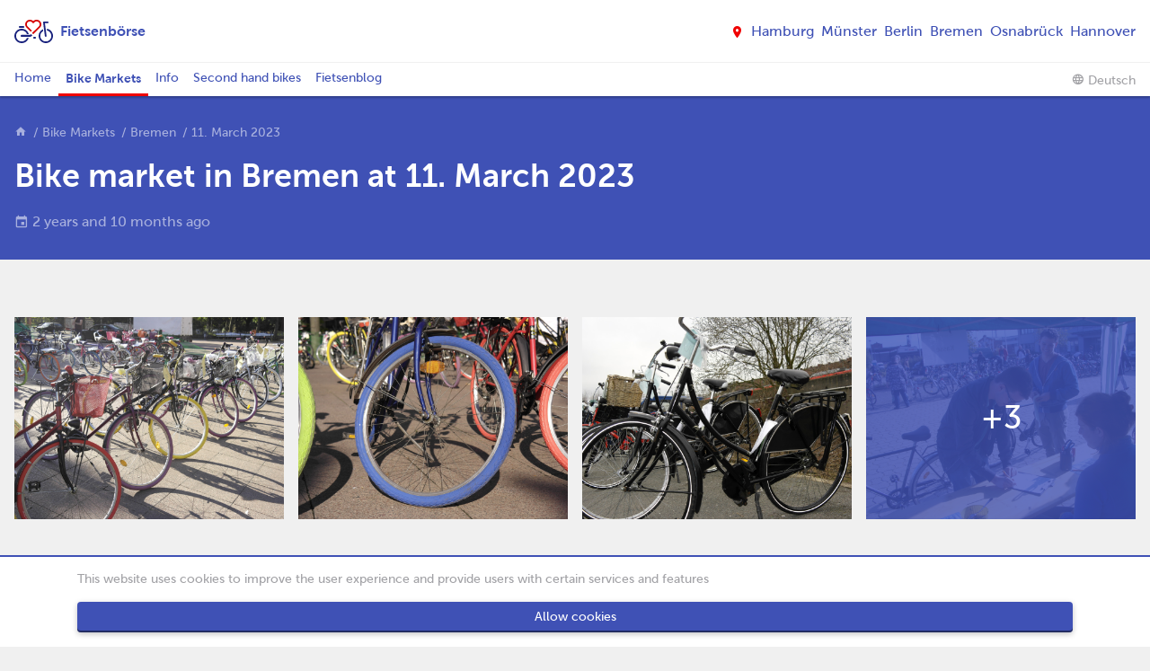

--- FILE ---
content_type: text/html; charset=UTF-8
request_url: https://fietsenboerse.de/en/bike-markets/bremen/2023-03-11
body_size: 12343
content:
<!doctype html>
<html lang="en">
<head>
  <meta charset="utf-8" />
  <meta name="viewport" content="width=device-width,initial-scale=1.0" />
  <meta name="google-site-verification" content="Vn4wWFMcJ463M_Mck8Xljsf214IuqJupcLVzcUWOsz8" />
  
  <title>Bike market in Bremen at 11. March 2023 | Fietsenbörse</title>
  <meta name="description" content="✓ More than 500 second hand bikes in one place! – Bürgerweide 10, 28215 Bremen">
  <link rel="apple-touch-icon" sizes="180x180" href="/apple-touch-icon.png?v=XBrnr5vXW3">
  <link rel="icon" type="image/png" href="/favicon-32x32.png?v=XBrnr5vXW3" sizes="32x32">
  <link rel="icon" type="image/png" href="/favicon-16x16.png?v=XBrnr5vXW3" sizes="16x16">
  <link rel="manifest" href="/manifest.json?v=XBrnr5vXW3">
  <link rel="mask-icon" href="/safari-pinned-tab.svg?v=XBrnr5vXW3" color="#1a237e">
  <link rel="shortcut icon" href="/favicon.ico?v=XBrnr5vXW3">
  <link rel="canonical" href="/en/bike-markets/bremen/2023-03-11"/>

  <!-- Google Tag Manager -->
  <script>
    (function(w, d, s, l, i) {
      w[l] = w[l] || [];
      w[l].push({
          'gtm.start': new Date().getTime(),
          event: 'gtm.js'
      });
      var f = d.getElementsByTagName(s)[0],
          j = d.createElement(s),
          dl = l != 'dataLayer' ? '&l=' + l : '';
      j.async = true;
      j.src = 'https://www.googletagmanager.com/gtm.js?id=' + i + dl;
      f.parentNode.insertBefore(j, f);
    })(window, document, 'script', 'dataLayer', 'GTM-M5SL7972');
  </script>
  <!-- End Google Tag Manager -->

  
  <meta name="theme-color" content="#ffffff">

  <link rel="stylesheet" href="/assets/css/bundle.min.1493052766.css">
  <link rel="stylesheet" href="/assets/css/fixup.out.css">
</head>
<body class="f-body b-date">

  <!-- Google Tag Manager (noscript) -->
  <noscript>
    <iframe src="https://www.googletagmanager.com/ns.html?id=GTM-M5SL7972" height="0" width="0" style="display:none;visibility:hidden"></iframe>
  </noscript>
  <!-- End Google Tag Manager (noscript) -->

  <header class="f-header" role="banner">
  <a id="top"></a>

  <div class="f-header__top container">
    <div class="row flex-items-xs-middle">
      <div class="branding col-xs">
        <a href="/en" rel="home" class="f-brand-logo">
  <span class="f-brand-logo__text">
    Fietsenbörse  <span>
</a>
      </div>

      <div class="col-xs text-xs-right">
        <button class="f-header__nav-toggle hidden-md-up" data-toggle="collapse" data-target="#mobile-nav">
          Menu <i class="icon-menu"></i>
        </button>

        <div class="hidden-sm-down">
          <nav class="nav-cities">
  <ul class="nav-cities__list">
    <li class="icon-room"></li>
        <li class="nav-cities__item">
      <a href="https://fietsenboerse.de/en/bike-markets/hamburg" class="nav-cities__link">Hamburg</a>
    </li>
        <li class="nav-cities__item">
      <a href="https://fietsenboerse.de/en/bike-markets/muenster" class="nav-cities__link">M&uuml;nster</a>
    </li>
        <li class="nav-cities__item">
      <a href="https://fietsenboerse.de/en/bike-markets/berlin" class="nav-cities__link">Berlin</a>
    </li>
        <li class="nav-cities__item is-active">
      <a href="https://fietsenboerse.de/en/bike-markets/bremen" class="nav-cities__link">Bremen</a>
    </li>
        <li class="nav-cities__item">
      <a href="https://fietsenboerse.de/en/bike-markets/osnabrueck" class="nav-cities__link">Osnabr&uuml;ck</a>
    </li>
        <li class="nav-cities__item">
      <a href="https://fietsenboerse.de/en/bike-markets/hannover" class="nav-cities__link">Hannover</a>
    </li>
      </ul>
</nav>
        </div>
      </div>
    </div>
  </div>

  <div class="collapse hidden-md-up f-header__nav-mobile" id="mobile-nav">
    <div class="container px-0">
      <nav class="f-navigation-main" rel="navigation">
  <ul class="f-navigation-main__list">
        <li class="f-navigation-main__item   ">
      <a href="https://fietsenboerse.de/en" class="f-navigation-main__link">
        Home      </a>

          </li>
        <li class="f-navigation-main__item  is-open has-children">
      <a href="https://fietsenboerse.de/en/fahrradmarkt" class="f-navigation-main__link">
        Bike Markets      </a>

              <button class="f-navigation-main__toggle collapsed" type="button" data-toggle="collapse" data-target="#fahrradmarkt-subnav">
          <img src="/assets/svg/collapse-down.svg" alt="" />
        </button>

        <nav class="f-navigation-main__sub collapse" id="fahrradmarkt-subnav">
          <ul class="f-navigation-main__sub-list">
                                      <li class="f-navigation-main__sub-item ">
              <a
                href="https://fietsenboerse.de/en/bike-markets/hamburg"
                class="f-navigation-main__sub-link">
                Hamburg              </a>
            </li>
                                      <li class="f-navigation-main__sub-item ">
              <a
                href="https://fietsenboerse.de/en/bike-markets/muenster"
                class="f-navigation-main__sub-link">
                M&uuml;nster              </a>
            </li>
                                      <li class="f-navigation-main__sub-item ">
              <a
                href="https://fietsenboerse.de/en/bike-markets/berlin"
                class="f-navigation-main__sub-link">
                Berlin              </a>
            </li>
                                      <li class="f-navigation-main__sub-item is-open">
              <a
                href="https://fietsenboerse.de/en/bike-markets/bremen"
                class="f-navigation-main__sub-link">
                Bremen              </a>
            </li>
                                      <li class="f-navigation-main__sub-item ">
              <a
                href="https://fietsenboerse.de/en/bike-markets/osnabrueck"
                class="f-navigation-main__sub-link">
                Osnabr&uuml;ck              </a>
            </li>
                                      <li class="f-navigation-main__sub-item ">
              <a
                href="https://fietsenboerse.de/en/bike-markets/hannover"
                class="f-navigation-main__sub-link">
                Hannover              </a>
            </li>
                      </ul>
        </nav>
          </li>
        <li class="f-navigation-main__item   has-children">
      <a href="https://fietsenboerse.de/en/info" class="f-navigation-main__link">
        Info      </a>

              <button class="f-navigation-main__toggle collapsed" type="button" data-toggle="collapse" data-target="#info-subnav">
          <img src="/assets/svg/collapse-down.svg" alt="" />
        </button>

        <nav class="f-navigation-main__sub collapse" id="info-subnav">
          <ul class="f-navigation-main__sub-list">
                                      <li class="f-navigation-main__sub-item ">
              <a
                href="https://fietsenboerse.de/en/info/buy-used-bike"
                class="f-navigation-main__sub-link">
                Buy a bike              </a>
            </li>
                                      <li class="f-navigation-main__sub-item ">
              <a
                href="https://fietsenboerse.de/en/info/sell-used-bike"
                class="f-navigation-main__sub-link">
                Sell a bike              </a>
            </li>
                                      <li class="f-navigation-main__sub-item ">
              <a
                href="https://fietsenboerse.de/en/info/faq"
                class="f-navigation-main__sub-link">
                Frequently Asked Questions              </a>
            </li>
                                      <li class="f-navigation-main__sub-item ">
              <a
                href="https://fietsenboerse.de/en/info/about-us"
                class="f-navigation-main__sub-link">
                About us              </a>
            </li>
                                      <li class="f-navigation-main__sub-item ">
              <a
                href="https://fietsenboerse.de/en/info/presse"
                class="f-navigation-main__sub-link">
                Press              </a>
            </li>
                                      <li class="f-navigation-main__sub-item ">
              <a
                href="https://fietsenboerse.de/en/info/impressum"
                class="f-navigation-main__sub-link">
                Disclaimer              </a>
            </li>
                                      <li class="f-navigation-main__sub-item ">
              <a
                href="https://fietsenboerse.de/en/info/datenschutzerklaerung"
                class="f-navigation-main__sub-link">
                Privacy Policy              </a>
            </li>
                      </ul>
        </nav>
          </li>
        <li class="f-navigation-main__item   has-children">
      <a href="https://fietsenboerse.de/en/second-hand-bikes" class="f-navigation-main__link">
        Second hand bikes      </a>

              <button class="f-navigation-main__toggle collapsed" type="button" data-toggle="collapse" data-target="#gebrauchte-fahrraeder-subnav">
          <img src="/assets/svg/collapse-down.svg" alt="" />
        </button>

        <nav class="f-navigation-main__sub collapse" id="gebrauchte-fahrraeder-subnav">
          <ul class="f-navigation-main__sub-list">
                                      <li class="f-navigation-main__sub-item ">
              <a
                href="https://fietsenboerse.de/en/second-hand-bikes/berlin"
                class="f-navigation-main__sub-link">
                Second hand bikes Berlin              </a>
            </li>
                                      <li class="f-navigation-main__sub-item ">
              <a
                href="https://fietsenboerse.de/en/second-hand-bikes/bremen"
                class="f-navigation-main__sub-link">
                Second hand bikes Bremen              </a>
            </li>
                                      <li class="f-navigation-main__sub-item ">
              <a
                href="https://fietsenboerse.de/en/second-hand-bikes/hamburg"
                class="f-navigation-main__sub-link">
                Second hand bikes Hamburg              </a>
            </li>
                                      <li class="f-navigation-main__sub-item ">
              <a
                href="https://fietsenboerse.de/en/second-hand-bikes/hannover"
                class="f-navigation-main__sub-link">
                Second hand bikes Hannover              </a>
            </li>
                                      <li class="f-navigation-main__sub-item ">
              <a
                href="https://fietsenboerse.de/en/second-hand-bikes/muenster"
                class="f-navigation-main__sub-link">
                Second hand bikes M&uuml;nster              </a>
            </li>
                                      <li class="f-navigation-main__sub-item ">
              <a
                href="https://fietsenboerse.de/en/second-hand-bikes/osnabrueck"
                class="f-navigation-main__sub-link">
                Second hand bikes Osnabr&uuml;ck              </a>
            </li>
                      </ul>
        </nav>
          </li>
        <li class="f-navigation-main__item   has-children">
      <a href="https://fietsenboerse.de/en/blog" class="f-navigation-main__link">
        Fietsenblog      </a>

              <button class="f-navigation-main__toggle collapsed" type="button" data-toggle="collapse" data-target="#blog-subnav">
          <img src="/assets/svg/collapse-down.svg" alt="" />
        </button>

        <nav class="f-navigation-main__sub collapse" id="blog-subnav">
          <ul class="f-navigation-main__sub-list">
                                      <li class="f-navigation-main__sub-item ">
              <a
                href="https://fietsenboerse.de/en/blog/gebrauchte-fahrraeder-verkaufen-mit-erfolg"
                class="f-navigation-main__sub-link">
                Selling used bikes - with success              </a>
            </li>
                                      <li class="f-navigation-main__sub-item ">
              <a
                href="https://fietsenboerse.de/en/blog/gegen-den-diebstahl-dein-fahrrad-fuer-immer"
                class="f-navigation-main__sub-link">
                Taking measures against theft - keep your bike forever              </a>
            </li>
                                      <li class="f-navigation-main__sub-item ">
              <a
                href="https://fietsenboerse.de/en/blog/geschickt-geflickt-so-rettest-du-deinen-fahrradschlauch"
                class="f-navigation-main__sub-link">
                Cleverly patched! This is how you save your bicycle tube              </a>
            </li>
                                      <li class="f-navigation-main__sub-item ">
              <a
                href="https://fietsenboerse.de/en/blog/auf-nummer-sicher-mit-kaufvertrag"
                class="f-navigation-main__sub-link">
                Play it safe with a purchase contract              </a>
            </li>
                                      <li class="f-navigation-main__sub-item ">
              <a
                href="https://fietsenboerse.de/en/blog/time-to-say-goodbye-hier-verkaufst-du-dein-fahrrad"
                class="f-navigation-main__sub-link">
                Time to Say Goodbye: Where to Sell Your Bike              </a>
            </li>
                                      <li class="f-navigation-main__sub-item ">
              <a
                href="https://fietsenboerse.de/en/blog/auf-die-groesse-kommt-es-an-bei-der-rahmenhoehe"
                class="f-navigation-main__sub-link">
                Size matters... for the frame height              </a>
            </li>
                                      <li class="f-navigation-main__sub-item ">
              <a
                href="https://fietsenboerse.de/en/blog/mut-zum-helm"
                class="f-navigation-main__sub-link">
                If you got a head, u need a helmet!              </a>
            </li>
                                      <li class="f-navigation-main__sub-item ">
              <a
                href="https://fietsenboerse.de/en/blog/erste-anlaufstelle-fahrradboerse-berlin"
                class="f-navigation-main__sub-link">
                First place to go for used bicycles: Fahrradb&ouml;rse Berlin              </a>
            </li>
                                      <li class="f-navigation-main__sub-item ">
              <a
                href="https://fietsenboerse.de/en/blog/ulis-museumsladen"
                class="f-navigation-main__sub-link">
                Uli's Museumsladen - a Special kind of Museum in Berlin              </a>
            </li>
                                      <li class="f-navigation-main__sub-item ">
              <a
                href="https://fietsenboerse.de/en/blog/top-10-flohmaerkte-hamburgs"
                class="f-navigation-main__sub-link">
                Hamburg's top 10 flea markets              </a>
            </li>
                                      <li class="f-navigation-main__sub-item ">
              <a
                href="https://fietsenboerse.de/en/blog/fahrrad-fahren-im-dunkeln-aber-sicher"
                class="f-navigation-main__sub-link">
                Cycling in the dark - but safely!              </a>
            </li>
                                      <li class="f-navigation-main__sub-item ">
              <a
                href="https://fietsenboerse.de/en/blog/flohmaerkte-osnabrueck-die-besten-der-besten"
                class="f-navigation-main__sub-link">
                Osnabr&uuml;ck flea markets - the best of the best              </a>
            </li>
                                      <li class="f-navigation-main__sub-item ">
              <a
                href="https://fietsenboerse.de/en/blog/flohmaerkte-in-bremen-hier-spielt-die-musik"
                class="f-navigation-main__sub-link">
                Flea markets in Bremen - this is where the music plays!              </a>
            </li>
                                      <li class="f-navigation-main__sub-item ">
              <a
                href="https://fietsenboerse.de/en/blog/gebrauchtes-fahrrad-hat-nur-vorteile"
                class="f-navigation-main__sub-link">
                Used bike? Has only advantages!              </a>
            </li>
                                      <li class="f-navigation-main__sub-item ">
              <a
                href="https://fietsenboerse.de/en/blog/adfc-wenn-es-rund-um-s-rad-geht"
                class="f-navigation-main__sub-link">
                ADFC - when it's all about the bike              </a>
            </li>
                                      <li class="f-navigation-main__sub-item ">
              <a
                href="https://fietsenboerse.de/en/blog/gebrauchtes-fahrrad-mehr-qualitaet-kleinerer-preis"
                class="f-navigation-main__sub-link">
                Used bike: better quality, lower price?              </a>
            </li>
                                      <li class="f-navigation-main__sub-item ">
              <a
                href="https://fietsenboerse.de/en/blog/zeit-dass-sich-was-dreht-die-verkehrswende"
                class="f-navigation-main__sub-link">
                Time for things to change - the transport revolution              </a>
            </li>
                                      <li class="f-navigation-main__sub-item ">
              <a
                href="https://fietsenboerse.de/en/blog/fietsen-review-die-schoensten-radtouren-in-und-um-die-hansestadt-hamburg"
                class="f-navigation-main__sub-link">
                Fietsen-Review: The most beautiful bike tours in and around the Hanseatic city of Hamburg              </a>
            </li>
                                      <li class="f-navigation-main__sub-item ">
              <a
                href="https://fietsenboerse.de/en/blog/flohmaerkte-hannover-vom-pferd-bis-zum-rad"
                class="f-navigation-main__sub-link">
                Flea markets in Hanover - from horses to bicycles              </a>
            </li>
                      </ul>
        </nav>
          </li>
    
          <li class="f-navigation-main__item f-navigation-main__item--language">
    <a class="f-navigation-main__link"
      href="https://fietsenboerse.de/fahrradmarkt/bremen/2023-03-11">
      <i class="icon-language"></i>
      Deutsch    </a>
  </li>
    </ul>
</nav>
    </div>
  </div>

  <div class="hidden-sm-down f-header__nav-desktop" id="desktop-nav">
    <div class="container">
      <div class="row">
        <nav class="f-navigation-desktop f-navigation-desktop--desktop" rel="navigation">
  <ul class="f-navigation-desktop__list">
        <li class="f-navigation-desktop__item   ">
      <a href="https://fietsenboerse.de/en" class="f-navigation-desktop__link">
        Home      </a>

          </li>
        <li class="f-navigation-desktop__item  is-open has-children">
      <a href="https://fietsenboerse.de/en/bike-markets" class="f-navigation-desktop__link">
        Bike Markets      </a>

              <nav class="f-navigation-desktop__sub" id="fahrradmarkt-subnav">
          <ul class="f-navigation-desktop__sub-list">
                                    <li class="f-navigation-desktop__sub-item ">
              <a
                href="https://fietsenboerse.de/en/bike-markets/hamburg"
                class="f-navigation-desktop__sub-link">
                Hamburg              </a>
            </li>
                                    <li class="f-navigation-desktop__sub-item ">
              <a
                href="https://fietsenboerse.de/en/bike-markets/muenster"
                class="f-navigation-desktop__sub-link">
                M&uuml;nster              </a>
            </li>
                                    <li class="f-navigation-desktop__sub-item ">
              <a
                href="https://fietsenboerse.de/en/bike-markets/berlin"
                class="f-navigation-desktop__sub-link">
                Berlin              </a>
            </li>
                                    <li class="f-navigation-desktop__sub-item is-open">
              <a
                href="https://fietsenboerse.de/en/bike-markets/bremen"
                class="f-navigation-desktop__sub-link">
                Bremen              </a>
            </li>
                                    <li class="f-navigation-desktop__sub-item ">
              <a
                href="https://fietsenboerse.de/en/bike-markets/osnabrueck"
                class="f-navigation-desktop__sub-link">
                Osnabr&uuml;ck              </a>
            </li>
                                    <li class="f-navigation-desktop__sub-item ">
              <a
                href="https://fietsenboerse.de/en/bike-markets/hannover"
                class="f-navigation-desktop__sub-link">
                Hannover              </a>
            </li>
                      </ul>
        </nav>
          </li>
        <li class="f-navigation-desktop__item   has-children">
      <a href="https://fietsenboerse.de/en/info" class="f-navigation-desktop__link">
        Info      </a>

              <nav class="f-navigation-desktop__sub" id="info-subnav">
          <ul class="f-navigation-desktop__sub-list">
                                    <li class="f-navigation-desktop__sub-item ">
              <a
                href="https://fietsenboerse.de/en/info/buy-used-bike"
                class="f-navigation-desktop__sub-link">
                Buy a bike              </a>
            </li>
                                    <li class="f-navigation-desktop__sub-item ">
              <a
                href="https://fietsenboerse.de/en/info/sell-used-bike"
                class="f-navigation-desktop__sub-link">
                Sell a bike              </a>
            </li>
                                    <li class="f-navigation-desktop__sub-item ">
              <a
                href="https://fietsenboerse.de/en/info/faq"
                class="f-navigation-desktop__sub-link">
                Frequently Asked Questions              </a>
            </li>
                                    <li class="f-navigation-desktop__sub-item ">
              <a
                href="https://fietsenboerse.de/en/info/about-us"
                class="f-navigation-desktop__sub-link">
                About us              </a>
            </li>
                                    <li class="f-navigation-desktop__sub-item ">
              <a
                href="https://fietsenboerse.de/en/info/presse"
                class="f-navigation-desktop__sub-link">
                Press              </a>
            </li>
                                    <li class="f-navigation-desktop__sub-item ">
              <a
                href="https://fietsenboerse.de/en/info/impressum"
                class="f-navigation-desktop__sub-link">
                Disclaimer              </a>
            </li>
                                    <li class="f-navigation-desktop__sub-item ">
              <a
                href="https://fietsenboerse.de/en/info/datenschutzerklaerung"
                class="f-navigation-desktop__sub-link">
                Privacy Policy              </a>
            </li>
                      </ul>
        </nav>
          </li>
        <li class="f-navigation-desktop__item   has-children">
      <a href="https://fietsenboerse.de/en/second-hand-bikes" class="f-navigation-desktop__link">
        Second hand bikes      </a>

              <nav class="f-navigation-desktop__sub" id="gebrauchte-fahrraeder-subnav">
          <ul class="f-navigation-desktop__sub-list">
                                    <li class="f-navigation-desktop__sub-item ">
              <a
                href="https://fietsenboerse.de/en/second-hand-bikes/berlin"
                class="f-navigation-desktop__sub-link">
                Second hand bikes Berlin              </a>
            </li>
                                    <li class="f-navigation-desktop__sub-item ">
              <a
                href="https://fietsenboerse.de/en/second-hand-bikes/bremen"
                class="f-navigation-desktop__sub-link">
                Second hand bikes Bremen              </a>
            </li>
                                    <li class="f-navigation-desktop__sub-item ">
              <a
                href="https://fietsenboerse.de/en/second-hand-bikes/hamburg"
                class="f-navigation-desktop__sub-link">
                Second hand bikes Hamburg              </a>
            </li>
                                    <li class="f-navigation-desktop__sub-item ">
              <a
                href="https://fietsenboerse.de/en/second-hand-bikes/hannover"
                class="f-navigation-desktop__sub-link">
                Second hand bikes Hannover              </a>
            </li>
                                    <li class="f-navigation-desktop__sub-item ">
              <a
                href="https://fietsenboerse.de/en/second-hand-bikes/muenster"
                class="f-navigation-desktop__sub-link">
                Second hand bikes M&uuml;nster              </a>
            </li>
                                    <li class="f-navigation-desktop__sub-item ">
              <a
                href="https://fietsenboerse.de/en/second-hand-bikes/osnabrueck"
                class="f-navigation-desktop__sub-link">
                Second hand bikes Osnabr&uuml;ck              </a>
            </li>
                      </ul>
        </nav>
          </li>
        <li class="f-navigation-desktop__item   has-children">
      <a href="https://fietsenboerse.de/en/blog" class="f-navigation-desktop__link">
        Fietsenblog      </a>

              <nav class="f-navigation-desktop__sub" id="blog-subnav">
          <ul class="f-navigation-desktop__sub-list">
                                    <li class="f-navigation-desktop__sub-item ">
              <a
                href="https://fietsenboerse.de/en/blog/gebrauchte-fahrraeder-verkaufen-mit-erfolg"
                class="f-navigation-desktop__sub-link">
                Selling used bikes - with success              </a>
            </li>
                                    <li class="f-navigation-desktop__sub-item ">
              <a
                href="https://fietsenboerse.de/en/blog/gegen-den-diebstahl-dein-fahrrad-fuer-immer"
                class="f-navigation-desktop__sub-link">
                Taking measures against theft - keep your bike forever              </a>
            </li>
                                    <li class="f-navigation-desktop__sub-item ">
              <a
                href="https://fietsenboerse.de/en/blog/geschickt-geflickt-so-rettest-du-deinen-fahrradschlauch"
                class="f-navigation-desktop__sub-link">
                Cleverly patched! This is how you save your bicycle tube              </a>
            </li>
                                    <li class="f-navigation-desktop__sub-item ">
              <a
                href="https://fietsenboerse.de/en/blog/auf-nummer-sicher-mit-kaufvertrag"
                class="f-navigation-desktop__sub-link">
                Play it safe with a purchase contract              </a>
            </li>
                                    <li class="f-navigation-desktop__sub-item ">
              <a
                href="https://fietsenboerse.de/en/blog/time-to-say-goodbye-hier-verkaufst-du-dein-fahrrad"
                class="f-navigation-desktop__sub-link">
                Time to Say Goodbye: Where to Sell Your Bike              </a>
            </li>
                                    <li class="f-navigation-desktop__sub-item ">
              <a
                href="https://fietsenboerse.de/en/blog/auf-die-groesse-kommt-es-an-bei-der-rahmenhoehe"
                class="f-navigation-desktop__sub-link">
                Size matters... for the frame height              </a>
            </li>
                                    <li class="f-navigation-desktop__sub-item ">
              <a
                href="https://fietsenboerse.de/en/blog/mut-zum-helm"
                class="f-navigation-desktop__sub-link">
                If you got a head, u need a helmet!              </a>
            </li>
                                    <li class="f-navigation-desktop__sub-item ">
              <a
                href="https://fietsenboerse.de/en/blog/erste-anlaufstelle-fahrradboerse-berlin"
                class="f-navigation-desktop__sub-link">
                First place to go for used bicycles: Fahrradb&ouml;rse Berlin              </a>
            </li>
                                    <li class="f-navigation-desktop__sub-item ">
              <a
                href="https://fietsenboerse.de/en/blog/ulis-museumsladen"
                class="f-navigation-desktop__sub-link">
                Uli's Museumsladen - a Special kind of Museum in Berlin              </a>
            </li>
                                    <li class="f-navigation-desktop__sub-item ">
              <a
                href="https://fietsenboerse.de/en/blog/top-10-flohmaerkte-hamburgs"
                class="f-navigation-desktop__sub-link">
                Hamburg's top 10 flea markets              </a>
            </li>
                                    <li class="f-navigation-desktop__sub-item ">
              <a
                href="https://fietsenboerse.de/en/blog/fahrrad-fahren-im-dunkeln-aber-sicher"
                class="f-navigation-desktop__sub-link">
                Cycling in the dark - but safely!              </a>
            </li>
                                    <li class="f-navigation-desktop__sub-item ">
              <a
                href="https://fietsenboerse.de/en/blog/flohmaerkte-osnabrueck-die-besten-der-besten"
                class="f-navigation-desktop__sub-link">
                Osnabr&uuml;ck flea markets - the best of the best              </a>
            </li>
                                    <li class="f-navigation-desktop__sub-item ">
              <a
                href="https://fietsenboerse.de/en/blog/flohmaerkte-in-bremen-hier-spielt-die-musik"
                class="f-navigation-desktop__sub-link">
                Flea markets in Bremen - this is where the music plays!              </a>
            </li>
                                    <li class="f-navigation-desktop__sub-item ">
              <a
                href="https://fietsenboerse.de/en/blog/gebrauchtes-fahrrad-hat-nur-vorteile"
                class="f-navigation-desktop__sub-link">
                Used bike? Has only advantages!              </a>
            </li>
                                    <li class="f-navigation-desktop__sub-item ">
              <a
                href="https://fietsenboerse.de/en/blog/adfc-wenn-es-rund-um-s-rad-geht"
                class="f-navigation-desktop__sub-link">
                ADFC - when it's all about the bike              </a>
            </li>
                                    <li class="f-navigation-desktop__sub-item ">
              <a
                href="https://fietsenboerse.de/en/blog/gebrauchtes-fahrrad-mehr-qualitaet-kleinerer-preis"
                class="f-navigation-desktop__sub-link">
                Used bike: better quality, lower price?              </a>
            </li>
                                    <li class="f-navigation-desktop__sub-item ">
              <a
                href="https://fietsenboerse.de/en/blog/zeit-dass-sich-was-dreht-die-verkehrswende"
                class="f-navigation-desktop__sub-link">
                Time for things to change - the transport revolution              </a>
            </li>
                                    <li class="f-navigation-desktop__sub-item ">
              <a
                href="https://fietsenboerse.de/en/blog/fietsen-review-die-schoensten-radtouren-in-und-um-die-hansestadt-hamburg"
                class="f-navigation-desktop__sub-link">
                Fietsen-Review: The most beautiful bike tours in and around the Hanseatic city of Hamburg              </a>
            </li>
                                    <li class="f-navigation-desktop__sub-item ">
              <a
                href="https://fietsenboerse.de/en/blog/flohmaerkte-hannover-vom-pferd-bis-zum-rad"
                class="f-navigation-desktop__sub-link">
                Flea markets in Hanover - from horses to bicycles              </a>
            </li>
                      </ul>
        </nav>
          </li>
    
          <li class="f-navigation-main__item f-navigation-main__item--language">
    <a class="f-navigation-main__link"
      href="https://fietsenboerse.de/fahrradmarkt/bremen/2023-03-11">
      <i class="icon-language"></i>
      Deutsch    </a>
  </li>
    </ul>
</nav>
      </div>
    </div>
  </div>
</header>

<div class="f-hero f-hero--date ">
  <div class="f-hero__wrap container">
    
<script type="application/ld+json">
  [{
    "@context": "https://schema.org",
    "@type": "BreadcrumbList",
    "itemListElement": [{"@type":"ListItem","position":1,"name":"Home","item":"https:\/\/fietsenboerse.de\/en"},{"@type":"ListItem","position":2,"name":"Bike Markets","item":"https:\/\/fietsenboerse.de\/en\/fahrradmarkt"},{"@type":"ListItem","position":3,"name":"Bremen","item":"https:\/\/fietsenboerse.de\/en\/fahrradmarkt\/bremen"},{"@type":"ListItem","position":4,"name":"fahrradmarkt-in-bremen-am-11-maerz-2023","item":"\/en\/bike-markets\/bremen\/2023-03-11"}]  }]
</script>

<nav class="f-breadcrumb ">
  <ul class="f-breadcrumb__list">
              <li class="f-breadcrumb__item ">
        <a href="https://fietsenboerse.de/en" class="f-breadcrumb__link">
                      <i class="icon-home"></i>
                  </a>
      </li>
          <li class="f-breadcrumb__item ">
        <a href="https://fietsenboerse.de/en/bike-markets" class="f-breadcrumb__link">
                                    Bike Markets                              </a>
      </li>
          <li class="f-breadcrumb__item ">
        <a href="https://fietsenboerse.de/en/bike-markets/bremen" class="f-breadcrumb__link">
                                    Bremen                              </a>
      </li>
          <li class="f-breadcrumb__item is-active">
        <a href="/en/bike-markets/bremen/2023-03-11" class="f-breadcrumb__link">
                                    11. March 2023                              </a>
      </li>
          </ul>
</nav>

    <h1 class="f-hero__text">
      Bike market in Bremen at 11. March 2023    </h1>

    <div class="f-hero__date">
      <i class="icon-insert_invitation"></i>
            2 years and 10 months ago    </div>
  </div>
</div>

<main class="main ft-date" role="main">
    <section class="f-image-grid f-image-grid--4 mt-xl">
    <div class="container">
      <div class="row js-image-galery">
                  <div class="col-xs-6 col-md-3 mb-md">
              <a href="https://fietsenboerse.de/thumbs/fahrradmarkt/bremen/_sam6799-1200x800.jpg" class="f-image-grid__link">
                                <img src="https://fietsenboerse.de/thumbs/fahrradmarkt/bremen/_sam6799-960x720.jpg" alt="" />
              </a>
          </div>
                  <div class="col-xs-6 col-md-3 mb-md">
              <a href="https://fietsenboerse.de/thumbs/fahrradmarkt/bremen/_sam6822-1200x800.jpg" class="f-image-grid__link">
                                <img src="https://fietsenboerse.de/thumbs/fahrradmarkt/bremen/_sam6822-960x720.jpg" alt="" />
              </a>
          </div>
                  <div class="col-xs-6 col-md-3 mb-md">
              <a href="https://fietsenboerse.de/thumbs/fahrradmarkt/bremen/_sam8260-1200x800.jpg" class="f-image-grid__link">
                                <img src="https://fietsenboerse.de/thumbs/fahrradmarkt/bremen/_sam8260-960x720.jpg" alt="" />
              </a>
          </div>
                  <div class="col-xs-6 col-md-3 mb-md">
              <a href="https://fietsenboerse.de/thumbs/fahrradmarkt/bremen/imgp6821-1200x900.jpg" class="f-image-grid__link">
                                  <span class="f-image-grid__more-overlay">
                    +3                  </span>
                                <img src="https://fietsenboerse.de/thumbs/fahrradmarkt/bremen/imgp6821-960x720.jpg" alt="" />
              </a>
          </div>
                <div class="hidden-sm-up">
                      <a href="https://fietsenboerse.de/thumbs/fahrradmarkt/bremen/imgp6830-1200x900.jpg" class="f-image-grid__link"></a>
                      <a href="https://fietsenboerse.de/thumbs/fahrradmarkt/bremen/imgp6831-1200x900.jpg" class="f-image-grid__link"></a>
                      <a href="https://fietsenboerse.de/thumbs/fahrradmarkt/bremen/imgp6901-1200x900.jpg" class="f-image-grid__link"></a>
                  </div>
      </div>
    </div>
  </section>
  <hr class="f-spacer my-xl"/>

  <div class="container my-xl">
    <div class="row">
      <div class="col-lg-8 mb-lg">
        
<article class="f-date-details ">
  
<span itemscope itemtype="http://schema.org/Event">
  <meta itemprop="startDate" content="2023-03-11" />
  <meta itemprop="name" content="Bike market in Bremen at 11. March 2023" />
  <meta itemprop="url" content="/en/bike-markets/bremen/2023-03-11" />
  <meta itemprop="audience" content="Private persons, tinkerers & regional and national dealers" />
  <meta itemprop="description" content="More than 500 second hand bikes in one place!" />
  <meta itemprop="offers" content="More than 500 second hand bikes in one place!" />
  <meta itemprop="image" content="https://fietsenboerse.de/content/2-fahrradmarkt/4-bremen/bg-stadt-fietsenboerse-wide-03%402x-50.jpg" />

  <span itemscope itemprop="location" itemtype="http://schema.org/Place">
    <meta itemprop="name" content="Bürgerweide 10, Bremen" itemtype="http://schema.org/PostalAddress"/>
    <meta itemprop="address" content="Bürgerweide 10, Bremen" itemtype="http://schema.org/PostalAddress"/>
  </span>

</span>

      <div class="f-date-details__item f-date-details__item--notification">
      <h3><i class="icon-warning"></i>Note!</h3>
      <p>Es ist keine Anmeldung nötig. Wenn Du aber mit mehr als vier Räder kommst, kannst Du bis zu 2 Wochen vor dem Termin unter diesem Link einen Stellplatz reservieren: <a href="https://forms.gle/159gnG5HiFcu7XDg7">https://forms.gle/159gnG5HiFcu7XDg7</a></p>    </div>
  
    <div class="f-date-details__item">
      <h3><i class="icon-directions_bike"></i>Number of used bicycles</h3>
      <p>More than 500 second hand bikes in one place!</p>
    </div>

    <div class="f-date-details__item">
      <h3><i class="icon-person"></i>Seller</h3>
      <p>Private persons, tinkerers & regional and national dealers</p>
    </div>

    <div class="f-date-details__item">
      <h3><i class="icon-room"></i>Adress</h3>
      <p>Bürgerweide 10, 28215 Bremen</p>
    </div>

    
    
    <div class="f-date-details__item">
      <h3><i class="icon-time"></i>Selling time</h3>
      <p>10:00 - 15:00</p>
      <a href="https://fietsenboerse.de/en/info/buy-used-bike" class="f-btn-small f-btn-small--with-icon">
  info
  <i class="icon-arrow_forward"></i>
</a>
    </div>

    <div class="f-date-details__item">
      <h3><i class="icon-info_outline"></i>Acceptance time</h3>
      <p>8:30 - 11:00</p>
      <a href="https://fietsenboerse.de/en/info/sell-used-bike" class="f-btn-small f-btn-small--with-icon">
  info
  <i class="icon-arrow_forward"></i>
</a>
    </div>

    
    
</article>
      </div>

      <div class="col-lg-4 mb-lg">
        <h2 class="f-lg-bold">More dates</h2>

        <section class="f-date-list ">
  
      <div class="row mb-md">
      <div class="col-xs col-md-6">
        <select name="cityFilter" class="f-date-list__filter js-date-filter custom-select">
          <option value="https://fietsenboerse.de/en/bike-markets">All cities</option>
                      <option value="https://fietsenboerse.de/en/bike-markets/hamburg" >Hamburg</option>
                      <option value="https://fietsenboerse.de/en/bike-markets/muenster" >Münster</option>
                      <option value="https://fietsenboerse.de/en/bike-markets/berlin" >Berlin</option>
                      <option value="https://fietsenboerse.de/en/bike-markets/bremen" selected>Bremen</option>
                      <option value="https://fietsenboerse.de/en/bike-markets/osnabrueck" >Osnabrück</option>
                      <option value="https://fietsenboerse.de/en/bike-markets/hannover" >Hannover</option>
                  </select>
      </div>
    </div>
  
      <div class="f-card-error  card card-inverse card-danger">
  <div class="card-block">
    <blockquote class="card-blockquote">
      Dates are not yet known.    </blockquote>
  </div>
</div>
  </section>
        <a href="https://fietsenboerse.de/en/fahrradmarkt" class="f-btn full-width">
  All dates</a>
      </div>
    </div>
  </div>
  <hr class="f-line mt-xl">
  <section class="f-key-benefits bg-white f-key-benefits--buying">
  <div class="container">
    <h2 class="f-key-benefits__headline f-lg-bold mb-lg">
      Buy second hand bikes - huge selection, fair prices and good service    </h2>

    <div class="row">
                      <div class="col-md">
          <article class="f-key-benefits__content">
            <div class="f-key-benefits__image">
              <img src="https://fietsenboerse.de/content/3-info/1-gebrauchtes-fahrrad-kaufen/auswahl-fietsenboerse%402x-80.jpg" alt="" width="172.5">
            </div>

            <div class="f-key-benefits__text">
              <h3>1. Choose from 500 second hand bikes</h3>
<p>Just come by in the morning and look for your perfect bike among 500 distinct second hand bikes!</p>            </div>
          </article>
        </div>
                      <div class="col-md">
          <article class="f-key-benefits__content">
            <div class="f-key-benefits__image">
              <img src="https://fietsenboerse.de/content/3-info/1-gebrauchtes-fahrrad-kaufen/experte-fietsenboerse%402x-80.jpg" alt="" width="172.5">
            </div>

            <div class="f-key-benefits__text">
              <h3>2. Get independent advise</h3>
<p>You're not sure. No problem: take the bike for a test drive in front of the premises or get advice from our independent specialists.</p>            </div>
          </article>
        </div>
                      <div class="col-md">
          <article class="f-key-benefits__content">
            <div class="f-key-benefits__image">
              <img src="https://fietsenboerse.de/content/3-info/1-gebrauchtes-fahrrad-kaufen/kaufbeleg-fietsenboerse%402x-80.jpg" alt="" width="172.5">
            </div>

            <div class="f-key-benefits__text">
              <h3>3. Receive sales contract</h3>
<p>After purchase you will of course receive an official sales contract issued by the Fietsenbörse.</p>            </div>
          </article>
        </div>
          </div>

          <div class="row">
        <div class="col-md-4 offset-md-4">
          <a href="https://fietsenboerse.de/en/info/buy-used-bike" class="f-btn mt-xl full-width">
  Read more</a>
        </div>
      </div>
      </div>
</section>
  <hr class="f-line--grey">
  <section class="f-key-benefits bg-white f-key-benefits--selling">
  <div class="container">
    <h2 class="f-key-benefits__headline f-lg-bold mb-lg">
      Selling your second hand bike is easy    </h2>

    <div class="row">
                      <div class="col-md">
          <article class="f-key-benefits__content">
            <div class="f-key-benefits__image">
              <img src="https://fietsenboerse.de/content/3-info/2-gebrauchtes-fahrrad-verkaufen/morgens-fietsenboerse_1%402x-80.jpg" alt="" width="172.5">
            </div>

            <div class="f-key-benefits__text">
              <h3>1. Bring your bike</h3>
<p>Bring us your bike in the morning and set the price you want to sell for.</p>            </div>
          </article>
        </div>
                      <div class="col-md">
          <article class="f-key-benefits__content">
            <div class="f-key-benefits__image">
              <img src="https://fietsenboerse.de/content/3-info/2-gebrauchtes-fahrrad-verkaufen/mittags-fietsenboerse_1%402x-80.jpg" alt="" width="172.5">
            </div>

            <div class="f-key-benefits__text">
              <h3>2. Enjoy the free time</h3>
<p>While we sell your bike, you can use the free time for yourself.</p>            </div>
          </article>
        </div>
                      <div class="col-md">
          <article class="f-key-benefits__content">
            <div class="f-key-benefits__image">
              <img src="https://fietsenboerse.de/content/3-info/2-gebrauchtes-fahrrad-verkaufen/abends-fietsenboerse_1%402x-80.jpg" alt="" width="180.5">
            </div>

            <div class="f-key-benefits__text">
              <h3>3. Get your money</h3>
<p>Between 2 p.m. and 3 p.m. and pick up either your money or your bike.</p>            </div>
          </article>
        </div>
          </div>

          <div class="row">
        <div class="col-md-4 offset-md-4">
          <a href="https://fietsenboerse.de/en/info/sell-used-bike" class="f-btn mt-xl full-width">
  Read more</a>
        </div>
      </div>
      </div>
</section>

  <hr class="f-line--grey">
  <section class="f-newsletter py-xl bg-white">
  <div class="container">
    <div class="row">
      <div class="col-md-5">
        <div class="f-newsletter__text autotext mb-lg">
          <p>Stay up to date!</p>
<p>Subscribe to our newsletter and don't miss out on the next bike market! Dates, news - and the occasional joke.</p>        </div>
      </div>

      <div class="col-md-5 offset-md-1">
        <div class="f-newsletter__mce">
          <!-- Begin MailChimp Signup Form -->
          <div id="mc_embed_signup">
            <form action="//fietsenboerse.us10.list-manage.com/subscribe/post?u=2462894498b8244aeac5ac01d&amp;id=df28bd7bb2" method="post" id="mc-embedded-subscribe-form" name="mc-embedded-subscribe-form" class="validate" target="_blank" novalidate>
              <div id="mc_embed_signup_scroll">
                <div class="f-newsletter__email mc-field-group">
                  <label for="mce-EMAIL f-newsletter__email-label">
                    E-Mail                  </label>

                  <input type="email" placeholder="daniela@mustermail.de" value="" name="EMAIL" class="required email" id="mce-EMAIL">
                </div>

                <div class="f-newsletter__cities">
                  <h3 class="f-newsletter__cities-headline">
                    I'm interested in the following cities:                  </h3>
                  <ul>
                    <li>
                      <input type="checkbox" value="1" name="group[1101][1]" id="mce-group[1101]-1101-0">
                      <label for="mce-group[1101]-1101-0">Bremen <i class="icon-expand"></i></label>
                    </li>
                    <li>
                      <input type="checkbox" value="2" name="group[1101][2]" id="mce-group[1101]-1101-1">
                      <label for="mce-group[1101]-1101-1">Münster <i class="icon-expand"></i></label>
                    </li>
                    <li>
                      <input type="checkbox" value="4" name="group[1101][4]" id="mce-group[1101]-1101-2">
                      <label for="mce-group[1101]-1101-2">Osnabrück <i class="icon-expand"></i></label>
                    </li>
                    <li>
                      <input type="checkbox" value="16" name="group[1101][16]" id="mce-group[1101]-1101-4">
                      <label for="mce-group[1101]-1101-4">Berlin <i class="icon-expand"></i></label>
                    </li>

                    <li>
                      <input type="checkbox" value="32" name="group[1101][32]" id="mce-group[1101]-1101-5">
                      <label for="mce-group[1101]-1101-5">Hamburg <i class="icon-expand"></i></label>
                    </li>
                    <li>
                      <input type="checkbox" value="64" name="group[1101][64]" id="mce-group[1101]-1101-6">
                      <label for="mce-group[1101]-1101-6">Hannover <i class="icon-expand"></i></label>
                    </li>
                  </ul>
                </div>


                <div id="mce-responses" class="clear">
                  <div class="response" id="mce-error-response" style="display:none"></div>
                  <div class="response" id="mce-success-response" style="display:none"></div>
                </div>
                <!--
                  real people should not fill this in and expect good things - do not remove this or risk form bot signups
                -->
                <div style="position: absolute; left: -5000px;">
                  <input type="text" name="b_2462894498b8244aeac5ac01d_df28bd7bb2" tabindex="-1" value="">
                </div>

                <div class="clear">
                  <input type="submit" value="Remember me!" name="subscribe" id="mc-embedded-subscribe" class="f-btn full-width">
                </div>
              </div>
            </form>
          </div>
          <script type='text/javascript' src="//s3.amazonaws.com/downloads.mailchimp.com/js/mc-validate.js?1905e7" ></script>
          <script type='text/javascript'>(function($) {window.fnames = new Array(); window.ftypes = new Array();fnames[0]='EMAIL';ftypes[0]='email';fnames[1]='FNAME';ftypes[1]='text';fnames[2]='LNAME';ftypes[2]='text';}(jQuery));var $mcj = jQuery.noConflict(true);</script>
          <!--End mc_embed_signup-->
        </div>
      </div>
    </div>
  </div>
</section>
  <hr class="f-line--grey">

  <div class="f-social-cta bg-blue-light py-md ">
  <div class="container">
    <div class="row">
      <div class="col-lg-6">
        <div class="f-keyfact media">
  <div class="media-left media-middle">
    <div class="f-icon-porthole ">
  
  <div class="f-icon-porthole__image">
          <i class="icon-favorite"></i>
          </div>
</div>
  </div>

  <div class="f-keyfact__textblock media-body">
    <h3 class="f-keyfact__heading media-heading">Over 22.000 Facebook Fans</h3>
    <p class="f-keyfact__text">Become a part of our community and enjoy out next markets!</p>
  </div>
</div>
      </div>


      <div class="col-lg-6 flex-lg-middle">
        <div class="row">
          <div class="col-xs">
            <a href="https://www.facebook.com/fietsenboerse/" class="d-block f-btn-small-inverse py-sm px-md">
              <span class="icon-facebook-f"></span>
              Become a fan            </a>
          </div>

          <div class="col-xs">
            <a href="https://twitter.com/fietsenboerse/" class="d-block f-btn-small py-sm px-md">
              <span class="icon-twitter"></span>
              Become a follower            </a>
          </div>
        </div>

      </div>
    </div>
  </div>
</div>
  <section class="f-quicklinks my-xl">
  <div class="container">
    <div class="row">
              <div class="col-md">
          <a href="/info/fahrrad-kaufen" class="f-quicklink">
  <div class="f-quicklink__icon">
    <div class="f-icon-porthole ">
  
  <div class="f-icon-porthole__image">
          <i class="icon-directions_bike"></i>
          </div>
</div>
  </div>

  <div class="f-quicklink__text">
    <h3 class="f-quicklink__header">Buy a bike?</h3>
    <p class="f-quicklink__info">Discover how to buy a used bike the quickest and easiest way.</p>
  </div>
</a>
        </div>
              <div class="col-md">
          <a href="/info/fahrrad-verkaufen" class="f-quicklink">
  <div class="f-quicklink__icon">
    <div class="f-icon-porthole ">
  
  <div class="f-icon-porthole__image">
          <i class="icon-money"></i>
          </div>
</div>
  </div>

  <div class="f-quicklink__text">
    <h3 class="f-quicklink__header">Sell a bike?</h3>
    <p class="f-quicklink__info">Your old bike rusts away in your basement? We'll sell it for you!</p>
  </div>
</a>
        </div>
              <div class="col-md">
          <a href="/info/ueber-uns" class="f-quicklink">
  <div class="f-quicklink__icon">
    <div class="f-icon-porthole ">
  
  <div class="f-icon-porthole__image">
          <i class="icon-info_outline"></i>
          </div>
</div>
  </div>

  <div class="f-quicklink__text">
    <h3 class="f-quicklink__header">About us</h3>
    <p class="f-quicklink__info">Learn more about us! We're a many-sided team with interests, ideaas and visions.</p>
  </div>
</a>
        </div>
              <div class="col-md">
          <a href="/info/faq" class="f-quicklink">
  <div class="f-quicklink__icon">
    <div class="f-icon-porthole ">
  
  <div class="f-icon-porthole__image">
          <i class="icon-question_answer"></i>
          </div>
</div>
  </div>

  <div class="f-quicklink__text">
    <h3 class="f-quicklink__header">FAQ</h3>
    <p class="f-quicklink__info">Ask away! We're open to questions, wishes and new ideas.</p>
  </div>
</a>
        </div>
          </div>
  </div>
</section>
</main>

  <footer class="f-footer bg-white" id="footer">
  <div class="container">
    <div class="row">
                                      <div class="col-md f-footer__col">
          <div class="f-footer__col-content">
            <h3 class="f-footer__header">
              <a href="https://fietsenboerse.de/en/bike-markets">Bike Markets</a>
              <button
                class="f-footer__toggle hidden-md-up collapsed"
                type="button"
                data-toggle="collapse"
                data-target="#footer-fahrradmarkt"
              >
                <img src="/assets/svg/collapse-down.svg" alt="" />
              </button>
            </h3>

            <ul class="f-footer__list collapse" id="footer-fahrradmarkt">
                                                            <li class="f-footer__list-item">
                  <a href="https://fietsenboerse.de/en/bike-markets/hamburg">Hamburg</a>                </li>
                                              <li class="f-footer__list-item">
                  <a href="https://fietsenboerse.de/en/bike-markets/muenster">Münster</a>                </li>
                                              <li class="f-footer__list-item">
                  <a href="https://fietsenboerse.de/en/bike-markets/berlin">Berlin</a>                </li>
                                              <li class="f-footer__list-item">
                  <a href="https://fietsenboerse.de/en/bike-markets/bremen">Bremen</a>                </li>
                                              <li class="f-footer__list-item">
                  <a href="https://fietsenboerse.de/en/bike-markets/osnabrueck">Osnabrück</a>                </li>
                                              <li class="f-footer__list-item">
                  <a href="https://fietsenboerse.de/en/bike-markets/hannover">Hannover</a>                </li>
                          </ul>
          </div>
        </div>
                              <div class="col-md f-footer__col">
          <div class="f-footer__col-content">
            <h3 class="f-footer__header">
              <a href="https://fietsenboerse.de/en/info">Info</a>
              <button
                class="f-footer__toggle hidden-md-up collapsed"
                type="button"
                data-toggle="collapse"
                data-target="#footer-info"
              >
                <img src="/assets/svg/collapse-down.svg" alt="" />
              </button>
            </h3>

            <ul class="f-footer__list collapse" id="footer-info">
                                                            <li class="f-footer__list-item">
                  <a href="https://fietsenboerse.de/en/info/buy-used-bike">Buy a bike</a>                </li>
                                              <li class="f-footer__list-item">
                  <a href="https://fietsenboerse.de/en/info/sell-used-bike">Sell a bike</a>                </li>
                                              <li class="f-footer__list-item">
                  <a href="https://fietsenboerse.de/en/info/faq">Frequently Asked Questions</a>                </li>
                                              <li class="f-footer__list-item">
                  <a href="https://fietsenboerse.de/en/info/about-us">About us</a>                </li>
                                              <li class="f-footer__list-item">
                  <a href="https://fietsenboerse.de/en/info/presse">Press</a>                </li>
                                              <li class="f-footer__list-item">
                  <a href="https://fietsenboerse.de/en/info/impressum">Disclaimer</a>                </li>
                                              <li class="f-footer__list-item">
                  <a href="https://fietsenboerse.de/en/info/datenschutzerklaerung">Privacy Policy</a>                </li>
                          </ul>
          </div>
        </div>
                              <div class="col-md f-footer__col">
          <div class="f-footer__col-content">
            <h3 class="f-footer__header">
              <a href="https://fietsenboerse.de/en/second-hand-bikes">Second hand bikes</a>
              <button
                class="f-footer__toggle hidden-md-up collapsed"
                type="button"
                data-toggle="collapse"
                data-target="#footer-gebrauchte-fahrraeder"
              >
                <img src="/assets/svg/collapse-down.svg" alt="" />
              </button>
            </h3>

            <ul class="f-footer__list collapse" id="footer-gebrauchte-fahrraeder">
                                                            <li class="f-footer__list-item">
                  <a href="https://fietsenboerse.de/en/second-hand-bikes/berlin">Second hand bikes Berlin</a>                </li>
                                              <li class="f-footer__list-item">
                  <a href="https://fietsenboerse.de/en/second-hand-bikes/bremen">Second hand bikes Bremen</a>                </li>
                                              <li class="f-footer__list-item">
                  <a href="https://fietsenboerse.de/en/second-hand-bikes/hamburg">Second hand bikes Hamburg</a>                </li>
                                              <li class="f-footer__list-item">
                  <a href="https://fietsenboerse.de/en/second-hand-bikes/hannover">Second hand bikes Hannover</a>                </li>
                                              <li class="f-footer__list-item">
                  <a href="https://fietsenboerse.de/en/second-hand-bikes/muenster">Second hand bikes Münster</a>                </li>
                                              <li class="f-footer__list-item">
                  <a href="https://fietsenboerse.de/en/second-hand-bikes/osnabrueck">Second hand bikes Osnabrück</a>                </li>
                          </ul>
          </div>
        </div>
                              <div class="col-md f-footer__col">
          <div class="f-footer__col-content">
            <h3 class="f-footer__header">
              <a href="https://fietsenboerse.de/en/blog">Fietsenblog</a>
              <button
                class="f-footer__toggle hidden-md-up collapsed"
                type="button"
                data-toggle="collapse"
                data-target="#footer-blog"
              >
                <img src="/assets/svg/collapse-down.svg" alt="" />
              </button>
            </h3>

            <ul class="f-footer__list collapse" id="footer-blog">
                                                            <li class="f-footer__list-item">
                  <a href="https://fietsenboerse.de/en/blog/gebrauchte-fahrraeder-verkaufen-mit-erfolg">Selling used bikes - with success</a>                </li>
                                              <li class="f-footer__list-item">
                  <a href="https://fietsenboerse.de/en/blog/gegen-den-diebstahl-dein-fahrrad-fuer-immer">Taking measures against theft - keep your bike forever</a>                </li>
                                              <li class="f-footer__list-item">
                  <a href="https://fietsenboerse.de/en/blog/geschickt-geflickt-so-rettest-du-deinen-fahrradschlauch">Cleverly patched! This is how you save your bicycle tube</a>                </li>
                                              <li class="f-footer__list-item">
                  <a href="https://fietsenboerse.de/en/blog/auf-nummer-sicher-mit-kaufvertrag">Play it safe with a purchase contract</a>                </li>
                                              <li class="f-footer__list-item">
                  <a href="https://fietsenboerse.de/en/blog/time-to-say-goodbye-hier-verkaufst-du-dein-fahrrad">Time to Say Goodbye: Where to Sell Your Bike</a>                </li>
                                              <li class="f-footer__list-item">
                  <a href="https://fietsenboerse.de/en/blog/auf-die-groesse-kommt-es-an-bei-der-rahmenhoehe">Size matters... for the frame height</a>                </li>
                                              <li class="f-footer__list-item">
                  <a href="https://fietsenboerse.de/en/blog/mut-zum-helm">If you got a head, u need a helmet!</a>                </li>
                                              <li class="f-footer__list-item">
                  <a href="https://fietsenboerse.de/en/blog/erste-anlaufstelle-fahrradboerse-berlin">First place to go for used bicycles: Fahrradbörse Berlin</a>                </li>
                                              <li class="f-footer__list-item">
                  <a href="https://fietsenboerse.de/en/blog/ulis-museumsladen">Uli's Museumsladen - a Special kind of Museum in Berlin</a>                </li>
                                              <li class="f-footer__list-item">
                  <a href="https://fietsenboerse.de/en/blog/top-10-flohmaerkte-hamburgs">Hamburg's top 10 flea markets</a>                </li>
                                              <li class="f-footer__list-item">
                  <a href="https://fietsenboerse.de/en/blog/fahrrad-fahren-im-dunkeln-aber-sicher">Cycling in the dark - but safely!</a>                </li>
                                              <li class="f-footer__list-item">
                  <a href="https://fietsenboerse.de/en/blog/flohmaerkte-osnabrueck-die-besten-der-besten">Osnabrück flea markets - the best of the best</a>                </li>
                                              <li class="f-footer__list-item">
                  <a href="https://fietsenboerse.de/en/blog/flohmaerkte-in-bremen-hier-spielt-die-musik">Flea markets in Bremen - this is where the music plays!</a>                </li>
                                              <li class="f-footer__list-item">
                  <a href="https://fietsenboerse.de/en/blog/gebrauchtes-fahrrad-hat-nur-vorteile">Used bike? Has only advantages!</a>                </li>
                                              <li class="f-footer__list-item">
                  <a href="https://fietsenboerse.de/en/blog/adfc-wenn-es-rund-um-s-rad-geht">ADFC - when it's all about the bike</a>                </li>
                                              <li class="f-footer__list-item">
                  <a href="https://fietsenboerse.de/en/blog/gebrauchtes-fahrrad-mehr-qualitaet-kleinerer-preis">Used bike: better quality, lower price?</a>                </li>
                                              <li class="f-footer__list-item">
                  <a href="https://fietsenboerse.de/en/blog/zeit-dass-sich-was-dreht-die-verkehrswende">Time for things to change - the transport revolution</a>                </li>
                                              <li class="f-footer__list-item">
                  <a href="https://fietsenboerse.de/en/blog/fietsen-review-die-schoensten-radtouren-in-und-um-die-hansestadt-hamburg">Fietsen-Review: The most beautiful bike tours in and around the Hanseatic city of Hamburg</a>                </li>
                                              <li class="f-footer__list-item">
                  <a href="https://fietsenboerse.de/en/blog/flohmaerkte-hannover-vom-pferd-bis-zum-rad">Flea markets in Hanover - from horses to bicycles</a>                </li>
                          </ul>
          </div>
        </div>
      
      <div class="col-md f-footer__col">
        <div class="f-footer__col-content">
                <li class="f-navigation-main__item f-navigation-main__item--language">
    <a class="f-navigation-main__link"
      href="https://fietsenboerse.de/fahrradmarkt/bremen/2023-03-11">
      <i class="icon-language"></i>
      Deutsch    </a>
  </li>
          </div>
      </div>
    </div>
  </div>

  <div class="f-ending">
  <div class="container">
    <div class="row">
      <div class="col-xs f-ending__branding">
        <a href="/en" rel="home" class="f-brand-logo">
  <span class="f-brand-logo__text">
    Fietsenbörse  <span>
</a>
      </div>

      <div class="col-xs f-ending__socials">
                <a href="https://twitter.com/fietsenboerse/">
          <i class="icon-twitter"></i>
        </a>
                        <a href="https://www.facebook.com/fietsenboerse/">
          <i class="icon-facebook"></i>
        </a>
                <a href="#top">
          <i class="icon-arrow_upward"></i>
        </a>
      </div>
    </div>
  </div>
</div>
</footer>
  <div class="f-newsletter-popup ">
  <div class="f-newsletter-popup__wrapper">
    <button class="f-newsletter-popup__close">
      <i class="icon-expand"></i>
    </button>

    <div class="f-newsletter-popup__content">
                <div class="f-newsletter-popup__image">
            <img src="https://fietsenboerse.de/content/fietsenboerse-newsletter.png" alt="">
          </div>
      
      <section class="f-newsletter ">
  <div class="container">
    <div class="row">
      <div class="col-md-5">
        <div class="f-newsletter__text autotext mb-lg">
          <p>Stay up to date!</p>
<p>Subscribe to our newsletter and don't miss out on the next bike market! Dates, news - and the occasional joke.</p>        </div>
      </div>

      <div class="col-md-5 offset-md-1">
        <div class="f-newsletter__mce">
          <!-- Begin MailChimp Signup Form -->
          <div id="mc_embed_signup">
            <form action="//fietsenboerse.us10.list-manage.com/subscribe/post?u=2462894498b8244aeac5ac01d&amp;id=df28bd7bb2" method="post" id="mc-embedded-subscribe-form" name="mc-embedded-subscribe-form" class="validate" target="_blank" novalidate>
              <div id="mc_embed_signup_scroll">
                <div class="f-newsletter__email mc-field-group">
                  <label for="mce-EMAIL f-newsletter__email-label">
                    E-Mail                  </label>

                  <input type="email" placeholder="daniela@mustermail.de" value="" name="EMAIL" class="required email" id="mce-EMAIL">
                </div>

                <div class="f-newsletter__cities">
                  <h3 class="f-newsletter__cities-headline">
                    I'm interested in the following cities:                  </h3>
                  <ul>
                    <li>
                      <input type="checkbox" value="1" name="group[1101][1]" id="mce-group[1101]-1101-0">
                      <label for="mce-group[1101]-1101-0">Bremen <i class="icon-expand"></i></label>
                    </li>
                    <li>
                      <input type="checkbox" value="2" name="group[1101][2]" id="mce-group[1101]-1101-1">
                      <label for="mce-group[1101]-1101-1">Münster <i class="icon-expand"></i></label>
                    </li>
                    <li>
                      <input type="checkbox" value="4" name="group[1101][4]" id="mce-group[1101]-1101-2">
                      <label for="mce-group[1101]-1101-2">Osnabrück <i class="icon-expand"></i></label>
                    </li>
                    <li>
                      <input type="checkbox" value="16" name="group[1101][16]" id="mce-group[1101]-1101-4">
                      <label for="mce-group[1101]-1101-4">Berlin <i class="icon-expand"></i></label>
                    </li>

                    <li>
                      <input type="checkbox" value="32" name="group[1101][32]" id="mce-group[1101]-1101-5">
                      <label for="mce-group[1101]-1101-5">Hamburg <i class="icon-expand"></i></label>
                    </li>
                    <li>
                      <input type="checkbox" value="64" name="group[1101][64]" id="mce-group[1101]-1101-6">
                      <label for="mce-group[1101]-1101-6">Hannover <i class="icon-expand"></i></label>
                    </li>
                  </ul>
                </div>


                <div id="mce-responses" class="clear">
                  <div class="response" id="mce-error-response" style="display:none"></div>
                  <div class="response" id="mce-success-response" style="display:none"></div>
                </div>
                <!--
                  real people should not fill this in and expect good things - do not remove this or risk form bot signups
                -->
                <div style="position: absolute; left: -5000px;">
                  <input type="text" name="b_2462894498b8244aeac5ac01d_df28bd7bb2" tabindex="-1" value="">
                </div>

                <div class="clear">
                  <input type="submit" value="Remember me!" name="subscribe" id="mc-embedded-subscribe" class="f-btn full-width">
                </div>
              </div>
            </form>
          </div>
          <script type='text/javascript' src="//s3.amazonaws.com/downloads.mailchimp.com/js/mc-validate.js?1905e7" ></script>
          <script type='text/javascript'>(function($) {window.fnames = new Array(); window.ftypes = new Array();fnames[0]='EMAIL';ftypes[0]='email';fnames[1]='FNAME';ftypes[1]='text';fnames[2]='LNAME';ftypes[2]='text';}(jQuery));var $mcj = jQuery.noConflict(true);</script>
          <!--End mc_embed_signup-->
        </div>
      </div>
    </div>
  </div>
</section>
    </div>
  </div>
</div>

	<script src="/assets/js/dist/bundle.min.js"></script>

	<script>
		var cookiebar = {
			text: "This website uses cookies to improve the user experience and provide users with certain services and features",
			button: "Allow cookies"
		}
		
		var fietsenboerse = {
			options: {"newsletter_popup_timeout":50}		}
	</script>

	<script>
  (function(i,s,o,g,r,a,m){i['GoogleAnalyticsObject']=r;i[r]=i[r]||function(){
  (i[r].q=i[r].q||[]).push(arguments)},i[r].l=1*new Date();a=s.createElement(o),
  m=s.getElementsByTagName(o)[0];a.async=1;a.src=g;m.parentNode.insertBefore(a,m)
  })(window,document,'script','https://www.google-analytics.com/analytics.js','ga');

  ga('create', 'UA-61250449-1', 'auto');
  ga('send', 'pageview');
</script>

		<!-- Facebook Pixel Code -->
<script>
	!function(f,b,e,v,n,t,s){
		if(f.fbq)return;
		n=f.fbq=function(){
			n.callMethod? n.callMethod.apply(n,arguments):n.queue.push(arguments)
		};
		if(!f._fbq)f._fbq=n;
		n.push=n;n.loaded=!0;
		n.version='2.0';
		n.queue=[];
		t=b.createElement(e);
		t.async=!0;
		t.src=v;
		s=b.getElementsByTagName(e)[0];
		s.parentNode.insertBefore(t,s)
	}
	(window, document,'script','https://connect.facebook.net/en_US/fbevents.js');
	fbq('init', '783155628529487', { em: 'insert_email_variable,'});
	fbq('track', 'PageView');
</script>
<noscript>
	<img height="1" width="1" style="display:none" src="https://www.facebook.com/tr?id=783155628529487&ev=PageView&noscript=1" />
</noscript>

<script type="text/javascript">
	/* <![CDATA[ */
	var google_conversion_id = 939581069;
	var google_custom_params = window.google_tag_params;
	var google_remarketing_only = true;
	/* ]]> */
</script>

<script type="text/javascript" src="//www.googleadservices.com/pagead/conversion.js"></script>

<noscript>
	<div style="display:inline;">
		<img height="1" width="1" style="border-style:none;" alt="" src="//googleads.g.doubleclick.net/pagead/viewthroughconversion/939581069/?guid=ON&amp;script=0 "/>
	</div>
</noscript>

</body>
</html>


--- FILE ---
content_type: text/css
request_url: https://fietsenboerse.de/assets/css/bundle.min.1493052766.css
body_size: 40930
content:
@charset "UTF-8";/*!
 * Bootstrap v4.0.0-alpha.5 (https://getbootstrap.com)
 * Copyright 2011-2016 The Bootstrap Authors
 * Copyright 2011-2016 Twitter, Inc.
 * Licensed under MIT (https://github.com/twbs/bootstrap/blob/master/LICENSE)
 *//*! normalize.css v4.2.0 | MIT License | github.com/necolas/normalize.css */progress,sub,sup{vertical-align:baseline}.mfp-arrow,html{-webkit-tap-highlight-color:transparent}.mfp-wrap,[tabindex="-1"]:focus{outline:0!important}address,dl,ol,p,ul{margin-bottom:1rem}caption,th{text-align:left}html,legend{box-sizing:border-box}dd,label,legend{margin-bottom:.5rem}.swiper-wrapper,hr{box-sizing:content-box}button,hr,input{overflow:visible}pre,textarea{overflow:auto}.btn-group>.btn-group,.btn-toolbar .btn-group,.btn-toolbar .input-group,.dropdown-menu,.table-reflow thead,.table-reflow tr{float:left}.f-city-grid__item-content,.f-hero--press .f-hero__text,.f-hero--press .f-hero__wrap{-webkit-box-direction:normal;-webkit-box-orient:vertical}html{font-family:sans-serif;line-height:1.15;-ms-text-size-adjust:100%;-webkit-text-size-adjust:100%}article,aside,details,figcaption,figure,footer,header,main,menu,nav,section,summary{display:block}audio,canvas,progress,video{display:inline-block}audio:not([controls]){display:none;height:0}[hidden],template{display:none}a{background-color:transparent;-webkit-text-decoration-skip:objects}a:active,a:hover{outline-width:0}abbr[title]{text-decoration:underline;text-decoration:underline dotted}b,strong{font-weight:bolder}dfn{font-style:italic}h1{margin:.67em 0}dl,h1,h2,h3,h4,h5,h6,ol,p,pre,ul{margin-top:0}mark{color:#000}small{font-size:80%}sub,sup{font-size:75%;line-height:0;position:relative}sub{bottom:-.25em}sup{top:-.5em}img{border-style:none;vertical-align:middle}svg:not(:root){overflow:hidden}code,kbd,pre,samp{font-size:1em}button,input,optgroup,select,textarea{font:inherit;margin:0}optgroup{font-weight:700}button,select{text-transform:none}[type=reset],[type=submit],button,html [type=button]{-webkit-appearance:button}[type=button]::-moz-focus-inner,[type=reset]::-moz-focus-inner,[type=submit]::-moz-focus-inner,button::-moz-focus-inner{border-style:none;padding:0}[type=button]:-moz-focusring,[type=reset]:-moz-focusring,[type=submit]:-moz-focusring,button:-moz-focusring{outline:ButtonText dotted 1px}textarea{resize:vertical}[type=checkbox],[type=radio]{box-sizing:border-box;padding:0}[type=number]::-webkit-inner-spin-button,[type=number]::-webkit-outer-spin-button{height:auto}[type=search]{-webkit-appearance:textfield;outline-offset:-2px}[type=search]::-webkit-search-cancel-button,[type=search]::-webkit-search-decoration{-webkit-appearance:none}::-webkit-input-placeholder{color:inherit;opacity:.54}::-webkit-file-upload-button{-webkit-appearance:button;font:inherit}dt,kbd kbd{font-weight:700}address,button,input,legend,select,textarea{line-height:inherit}@media print{blockquote,img,pre,tr{page-break-inside:avoid}*,::after,::before,::first-letter,blockquote::first-line,div::first-line,li::first-line,p::first-line{text-shadow:none!important;box-shadow:none!important}a,a:visited{text-decoration:underline}abbr[title]::after{content:" (" attr(title) ")"}pre{white-space:pre-wrap!important}blockquote,pre{border:1px solid #999}thead{display:table-header-group}h2,h3,p{orphans:3;widows:3}h2,h3{page-break-after:avoid}.navbar{display:none}.btn>.caret,.dropup>.btn>.caret{border-top-color:#000!important}.tag{border:1px solid #000}.table{border-collapse:collapse!important}.table td,.table th{background-color:#fff!important}.table-bordered td,.table-bordered th{border:1px solid #ddd!important}}label,output{display:inline-block}html{font-size:16px;-ms-overflow-style:scrollbar}*,::after,::before{box-sizing:inherit}@-ms-viewport{width:device-width}body{background-color:#fff}abbr[data-original-title],abbr[title]{cursor:help;border-bottom:1px dotted #F0F0F0}address{font-style:normal}ol ol,ol ul,ul ol,ul ul{margin-bottom:0}dd{margin-left:0}blockquote,figure{margin:0 0 1rem}a:focus,a:hover{color:#2b387c;text-decoration:underline}a:focus{outline:-webkit-focus-ring-color auto 5px;outline-offset:-2px}a:not([href]):not([tabindex]),a:not([href]):not([tabindex]):focus,a:not([href]):not([tabindex]):hover{color:inherit;text-decoration:none}a:not([href]):not([tabindex]):focus{outline:0}[role=button]{cursor:pointer}.form-control:disabled,input[type=checkbox]:disabled,input[type=radio]:disabled{cursor:not-allowed}[role=button],a,area,button,input,label,select,summary,textarea{-ms-touch-action:manipulation;touch-action:manipulation}table{border-collapse:collapse;background-color:transparent}caption{padding-top:.75rem;padding-bottom:.75rem;color:#F0F0F0;caption-side:bottom}button:focus{outline:dotted 1px;outline:-webkit-focus-ring-color auto 5px}input[type=date],input[type=time],input[type=datetime-local],input[type=month]{-webkit-appearance:listbox}.custom-select,.progress[value],input[type=search]{-webkit-appearance:none}fieldset{min-width:0;padding:0;margin:0;border:0}legend{color:inherit;max-width:100%;white-space:normal;display:block;width:100%;padding:0;font-size:1.5rem}.btn,.dropdown-header,.dropdown-item,.input-group-btn,.table-reflow tbody,.tag{white-space:nowrap}[hidden]{display:none!important}.h1,.h2,.h3,.h4,.h5,.h6,h1,h2,h3,h4,h5,h6{margin-bottom:8px;font-family:inherit;font-weight:500;line-height:1.1;color:inherit}.blockquote,hr{margin-bottom:16px}.display-1,.display-2,.display-3,.display-4,.lead{font-weight:300}.h1,h1{font-size:2.5rem}.h2,h2{font-size:2rem}.h3,h3{font-size:1.75rem}.h4,h4{font-size:1.5rem}.h5,h5{font-size:1.25rem}.h6,h6{font-size:1rem}.lead{font-size:1.25rem}.display-1{font-size:6rem}.display-2{font-size:5.5rem}.display-3{font-size:4.5rem}.display-4{font-size:3.5rem}hr{height:0;margin-top:16px;border:0;border-top:1px solid rgba(0,0,0,.1)}.carousel-inner>.carousel-item>a>img,.carousel-inner>.carousel-item>img,.img-fluid,.img-thumbnail{height:auto;max-width:100%}.small,small{font-size:80%;font-weight:400}.mark,mark{padding:.2em;background-color:#fcf8e3}.list-inline,.list-unstyled{padding-left:0;list-style:none}.list-inline-item{display:inline-block}.list-inline-item:not(:last-child){margin-right:5px}.container,.container-fluid{margin-left:auto;margin-right:auto}.initialism{font-size:90%;text-transform:uppercase}.blockquote{padding:8px 16px;font-size:1.25rem;border-left:.25rem solid #eceeef}.blockquote-footer{display:block;font-size:80%;color:#F0F0F0}.blockquote-footer::before{content:"\2014 \00A0"}.blockquote-reverse{padding-right:16px;padding-left:0;text-align:right;border-right:.25rem solid #eceeef;border-left:0}.blockquote-reverse .blockquote-footer::before{content:""}.blockquote-reverse .blockquote-footer::after{content:"\00A0 \2014"}.btn-group-vertical>.btn-group::after,.btn-toolbar::after,.dropdown-toggle::after{content:""}.img-thumbnail{padding:.25rem;background-color:#fff;border:1px solid #ddd;border-radius:4px;-webkit-transition:all .2s ease-in-out;transition:all .2s ease-in-out}code,kbd{padding:.2rem .4rem;font-size:90%}.figure{display:inline-block}.figure-img{margin-bottom:8px;line-height:1}.figure-caption{font-size:90%;color:#F0F0F0}code,kbd,pre,samp{font-family:Menlo,Monaco,Consolas,"Liberation Mono","Courier New",monospace}code{color:#bd4147;background-color:#f7f7f9;border-radius:4px}kbd{color:#fff;background-color:#333;border-radius:.2rem}kbd kbd{padding:0;font-size:100%}.btn,.btn-link,.dropdown-item{font-weight:400}pre{display:block;margin-bottom:1rem;font-size:90%;color:#373a3c}pre code{padding:0;font-size:inherit;color:inherit;background-color:transparent;border-radius:0}.pre-scrollable{max-height:340px;overflow-y:scroll}@media (min-width:544px){.container{width:540px;max-width:100%}.row{margin-right:-8px;margin-left:-8px}}@media (min-width:768px){.container{width:720px;max-width:100%}.row{margin-right:-8px;margin-left:-8px}}.container-fluid{padding-left:8px;padding-right:8px}.row{display:-webkit-box;display:-ms-flexbox;display:flex;-ms-flex-wrap:wrap;flex-wrap:wrap;margin-right:-8px;margin-left:-8px}@media (min-width:1024px){.container{width:960px;max-width:100%}.row{margin-right:-8px;margin-left:-8px}.col-lg,.col-lg-1,.col-lg-10,.col-lg-11,.col-lg-12,.col-lg-2,.col-lg-3,.col-lg-4,.col-lg-5,.col-lg-6,.col-lg-7,.col-lg-8,.col-lg-9,.col-md,.col-md-1,.col-md-10,.col-md-11,.col-md-12,.col-md-2,.col-md-3,.col-md-4,.col-md-5,.col-md-6,.col-md-7,.col-md-8,.col-md-9,.col-sm,.col-sm-1,.col-sm-10,.col-sm-11,.col-sm-12,.col-sm-2,.col-sm-3,.col-sm-4,.col-sm-5,.col-sm-6,.col-sm-7,.col-sm-8,.col-sm-9,.col-xl,.col-xl-1,.col-xl-10,.col-xl-11,.col-xl-12,.col-xl-2,.col-xl-3,.col-xl-4,.col-xl-5,.col-xl-6,.col-xl-7,.col-xl-8,.col-xl-9,.col-xs,.col-xs-1,.col-xs-10,.col-xs-11,.col-xs-12,.col-xs-2,.col-xs-3,.col-xs-4,.col-xs-5,.col-xs-6,.col-xs-7,.col-xs-8,.col-xs-9{padding-right:8px;padding-left:8px}}@media (min-width:1200px){.container{width:1140px;max-width:100%}.row{margin-right:-8px;margin-left:-8px}.col-lg,.col-lg-1,.col-lg-10,.col-lg-11,.col-lg-12,.col-lg-2,.col-lg-3,.col-lg-4,.col-lg-5,.col-lg-6,.col-lg-7,.col-lg-8,.col-lg-9,.col-md,.col-md-1,.col-md-10,.col-md-11,.col-md-12,.col-md-2,.col-md-3,.col-md-4,.col-md-5,.col-md-6,.col-md-7,.col-md-8,.col-md-9,.col-sm,.col-sm-1,.col-sm-10,.col-sm-11,.col-sm-12,.col-sm-2,.col-sm-3,.col-sm-4,.col-sm-5,.col-sm-6,.col-sm-7,.col-sm-8,.col-sm-9,.col-xl,.col-xl-1,.col-xl-10,.col-xl-11,.col-xl-12,.col-xl-2,.col-xl-3,.col-xl-4,.col-xl-5,.col-xl-6,.col-xl-7,.col-xl-8,.col-xl-9,.col-xs,.col-xs-1,.col-xs-10,.col-xs-11,.col-xs-12,.col-xs-2,.col-xs-3,.col-xs-4,.col-xs-5,.col-xs-6,.col-xs-7,.col-xs-8,.col-xs-9{padding-right:8px;padding-left:8px}}.col-lg,.col-lg-1,.col-lg-10,.col-lg-11,.col-lg-12,.col-lg-2,.col-lg-3,.col-lg-4,.col-lg-5,.col-lg-6,.col-lg-7,.col-lg-8,.col-lg-9,.col-md,.col-md-1,.col-md-10,.col-md-11,.col-md-12,.col-md-2,.col-md-3,.col-md-4,.col-md-5,.col-md-6,.col-md-7,.col-md-8,.col-md-9,.col-sm,.col-sm-1,.col-sm-10,.col-sm-11,.col-sm-12,.col-sm-2,.col-sm-3,.col-sm-4,.col-sm-5,.col-sm-6,.col-sm-7,.col-sm-8,.col-sm-9,.col-xl,.col-xl-1,.col-xl-10,.col-xl-11,.col-xl-12,.col-xl-2,.col-xl-3,.col-xl-4,.col-xl-5,.col-xl-6,.col-xl-7,.col-xl-8,.col-xl-9,.col-xs,.col-xs-1,.col-xs-10,.col-xs-11,.col-xs-12,.col-xs-2,.col-xs-3,.col-xs-4,.col-xs-5,.col-xs-6,.col-xs-7,.col-xs-8,.col-xs-9{position:relative;min-height:1px;width:100%;padding-right:8px;padding-left:8px}.col-xs{-ms-flex-preferred-size:0;flex-basis:0;-webkit-box-flex:1;-ms-flex-positive:1;flex-grow:1;max-width:100%}.col-xs-1{-webkit-box-flex:0;-ms-flex:0 0 8.33333%;flex:0 0 8.33333%;max-width:8.33333%}.col-xs-2{-webkit-box-flex:0;-ms-flex:0 0 16.66667%;flex:0 0 16.66667%;max-width:16.66667%}.col-xs-3{-webkit-box-flex:0;-ms-flex:0 0 25%;flex:0 0 25%;max-width:25%}.col-xs-4{-webkit-box-flex:0;-ms-flex:0 0 33.33333%;flex:0 0 33.33333%;max-width:33.33333%}.col-xs-5{-webkit-box-flex:0;-ms-flex:0 0 41.66667%;flex:0 0 41.66667%;max-width:41.66667%}.col-xs-6{-webkit-box-flex:0;-ms-flex:0 0 50%;flex:0 0 50%;max-width:50%}.col-xs-7{-webkit-box-flex:0;-ms-flex:0 0 58.33333%;flex:0 0 58.33333%;max-width:58.33333%}.col-xs-8{-webkit-box-flex:0;-ms-flex:0 0 66.66667%;flex:0 0 66.66667%;max-width:66.66667%}.col-xs-9{-webkit-box-flex:0;-ms-flex:0 0 75%;flex:0 0 75%;max-width:75%}.col-xs-10{-webkit-box-flex:0;-ms-flex:0 0 83.33333%;flex:0 0 83.33333%;max-width:83.33333%}.col-xs-11{-webkit-box-flex:0;-ms-flex:0 0 91.66667%;flex:0 0 91.66667%;max-width:91.66667%}.col-xs-12{-webkit-box-flex:0;-ms-flex:0 0 100%;flex:0 0 100%;max-width:100%}.pull-xs-0{right:auto}.pull-xs-1{right:8.33333%}.pull-xs-2{right:16.66667%}.pull-xs-3{right:25%}.pull-xs-4{right:33.33333%}.pull-xs-5{right:41.66667%}.pull-xs-6{right:50%}.pull-xs-7{right:58.33333%}.pull-xs-8{right:66.66667%}.pull-xs-9{right:75%}.pull-xs-10{right:83.33333%}.pull-xs-11{right:91.66667%}.pull-xs-12{right:100%}.push-xs-0{left:auto}.push-xs-1{left:8.33333%}.push-xs-2{left:16.66667%}.push-xs-3{left:25%}.push-xs-4{left:33.33333%}.push-xs-5{left:41.66667%}.push-xs-6{left:50%}.push-xs-7{left:58.33333%}.push-xs-8{left:66.66667%}.push-xs-9{left:75%}.push-xs-10{left:83.33333%}.push-xs-11{left:91.66667%}.push-xs-12{left:100%}.offset-xs-1{margin-left:8.33333%}.offset-xs-2{margin-left:16.66667%}.offset-xs-3{margin-left:25%}.offset-xs-4{margin-left:33.33333%}.offset-xs-5{margin-left:41.66667%}.offset-xs-6{margin-left:50%}.offset-xs-7{margin-left:58.33333%}.offset-xs-8{margin-left:66.66667%}.offset-xs-9{margin-left:75%}.offset-xs-10{margin-left:83.33333%}.offset-xs-11{margin-left:91.66667%}@media (min-width:544px){.col-lg,.col-lg-1,.col-lg-10,.col-lg-11,.col-lg-12,.col-lg-2,.col-lg-3,.col-lg-4,.col-lg-5,.col-lg-6,.col-lg-7,.col-lg-8,.col-lg-9,.col-md,.col-md-1,.col-md-10,.col-md-11,.col-md-12,.col-md-2,.col-md-3,.col-md-4,.col-md-5,.col-md-6,.col-md-7,.col-md-8,.col-md-9,.col-sm,.col-sm-1,.col-sm-10,.col-sm-11,.col-sm-12,.col-sm-2,.col-sm-3,.col-sm-4,.col-sm-5,.col-sm-6,.col-sm-7,.col-sm-8,.col-sm-9,.col-xl,.col-xl-1,.col-xl-10,.col-xl-11,.col-xl-12,.col-xl-2,.col-xl-3,.col-xl-4,.col-xl-5,.col-xl-6,.col-xl-7,.col-xl-8,.col-xl-9,.col-xs,.col-xs-1,.col-xs-10,.col-xs-11,.col-xs-12,.col-xs-2,.col-xs-3,.col-xs-4,.col-xs-5,.col-xs-6,.col-xs-7,.col-xs-8,.col-xs-9{padding-right:8px;padding-left:8px}.col-sm{-ms-flex-preferred-size:0;flex-basis:0;-webkit-box-flex:1;-ms-flex-positive:1;flex-grow:1;max-width:100%}.col-sm-1{-webkit-box-flex:0;-ms-flex:0 0 8.33333%;flex:0 0 8.33333%;max-width:8.33333%}.col-sm-2{-webkit-box-flex:0;-ms-flex:0 0 16.66667%;flex:0 0 16.66667%;max-width:16.66667%}.col-sm-3{-webkit-box-flex:0;-ms-flex:0 0 25%;flex:0 0 25%;max-width:25%}.col-sm-4{-webkit-box-flex:0;-ms-flex:0 0 33.33333%;flex:0 0 33.33333%;max-width:33.33333%}.col-sm-5{-webkit-box-flex:0;-ms-flex:0 0 41.66667%;flex:0 0 41.66667%;max-width:41.66667%}.col-sm-6{-webkit-box-flex:0;-ms-flex:0 0 50%;flex:0 0 50%;max-width:50%}.col-sm-7{-webkit-box-flex:0;-ms-flex:0 0 58.33333%;flex:0 0 58.33333%;max-width:58.33333%}.col-sm-8{-webkit-box-flex:0;-ms-flex:0 0 66.66667%;flex:0 0 66.66667%;max-width:66.66667%}.col-sm-9{-webkit-box-flex:0;-ms-flex:0 0 75%;flex:0 0 75%;max-width:75%}.col-sm-10{-webkit-box-flex:0;-ms-flex:0 0 83.33333%;flex:0 0 83.33333%;max-width:83.33333%}.col-sm-11{-webkit-box-flex:0;-ms-flex:0 0 91.66667%;flex:0 0 91.66667%;max-width:91.66667%}.col-sm-12{-webkit-box-flex:0;-ms-flex:0 0 100%;flex:0 0 100%;max-width:100%}.pull-sm-0{right:auto}.pull-sm-1{right:8.33333%}.pull-sm-2{right:16.66667%}.pull-sm-3{right:25%}.pull-sm-4{right:33.33333%}.pull-sm-5{right:41.66667%}.pull-sm-6{right:50%}.pull-sm-7{right:58.33333%}.pull-sm-8{right:66.66667%}.pull-sm-9{right:75%}.pull-sm-10{right:83.33333%}.pull-sm-11{right:91.66667%}.pull-sm-12{right:100%}.push-sm-0{left:auto}.push-sm-1{left:8.33333%}.push-sm-2{left:16.66667%}.push-sm-3{left:25%}.push-sm-4{left:33.33333%}.push-sm-5{left:41.66667%}.push-sm-6{left:50%}.push-sm-7{left:58.33333%}.push-sm-8{left:66.66667%}.push-sm-9{left:75%}.push-sm-10{left:83.33333%}.push-sm-11{left:91.66667%}.push-sm-12{left:100%}.offset-sm-0{margin-left:0}.offset-sm-1{margin-left:8.33333%}.offset-sm-2{margin-left:16.66667%}.offset-sm-3{margin-left:25%}.offset-sm-4{margin-left:33.33333%}.offset-sm-5{margin-left:41.66667%}.offset-sm-6{margin-left:50%}.offset-sm-7{margin-left:58.33333%}.offset-sm-8{margin-left:66.66667%}.offset-sm-9{margin-left:75%}.offset-sm-10{margin-left:83.33333%}.offset-sm-11{margin-left:91.66667%}}@media (min-width:768px){.col-lg,.col-lg-1,.col-lg-10,.col-lg-11,.col-lg-12,.col-lg-2,.col-lg-3,.col-lg-4,.col-lg-5,.col-lg-6,.col-lg-7,.col-lg-8,.col-lg-9,.col-md,.col-md-1,.col-md-10,.col-md-11,.col-md-12,.col-md-2,.col-md-3,.col-md-4,.col-md-5,.col-md-6,.col-md-7,.col-md-8,.col-md-9,.col-sm,.col-sm-1,.col-sm-10,.col-sm-11,.col-sm-12,.col-sm-2,.col-sm-3,.col-sm-4,.col-sm-5,.col-sm-6,.col-sm-7,.col-sm-8,.col-sm-9,.col-xl,.col-xl-1,.col-xl-10,.col-xl-11,.col-xl-12,.col-xl-2,.col-xl-3,.col-xl-4,.col-xl-5,.col-xl-6,.col-xl-7,.col-xl-8,.col-xl-9,.col-xs,.col-xs-1,.col-xs-10,.col-xs-11,.col-xs-12,.col-xs-2,.col-xs-3,.col-xs-4,.col-xs-5,.col-xs-6,.col-xs-7,.col-xs-8,.col-xs-9{padding-right:8px;padding-left:8px}.col-md{-ms-flex-preferred-size:0;flex-basis:0;-webkit-box-flex:1;-ms-flex-positive:1;flex-grow:1;max-width:100%}.col-md-1{-webkit-box-flex:0;-ms-flex:0 0 8.33333%;flex:0 0 8.33333%;max-width:8.33333%}.col-md-2{-webkit-box-flex:0;-ms-flex:0 0 16.66667%;flex:0 0 16.66667%;max-width:16.66667%}.col-md-3{-webkit-box-flex:0;-ms-flex:0 0 25%;flex:0 0 25%;max-width:25%}.col-md-4{-webkit-box-flex:0;-ms-flex:0 0 33.33333%;flex:0 0 33.33333%;max-width:33.33333%}.col-md-5{-webkit-box-flex:0;-ms-flex:0 0 41.66667%;flex:0 0 41.66667%;max-width:41.66667%}.col-md-6{-webkit-box-flex:0;-ms-flex:0 0 50%;flex:0 0 50%;max-width:50%}.col-md-7{-webkit-box-flex:0;-ms-flex:0 0 58.33333%;flex:0 0 58.33333%;max-width:58.33333%}.col-md-8{-webkit-box-flex:0;-ms-flex:0 0 66.66667%;flex:0 0 66.66667%;max-width:66.66667%}.col-md-9{-webkit-box-flex:0;-ms-flex:0 0 75%;flex:0 0 75%;max-width:75%}.col-md-10{-webkit-box-flex:0;-ms-flex:0 0 83.33333%;flex:0 0 83.33333%;max-width:83.33333%}.col-md-11{-webkit-box-flex:0;-ms-flex:0 0 91.66667%;flex:0 0 91.66667%;max-width:91.66667%}.col-md-12{-webkit-box-flex:0;-ms-flex:0 0 100%;flex:0 0 100%;max-width:100%}.pull-md-0{right:auto}.pull-md-1{right:8.33333%}.pull-md-2{right:16.66667%}.pull-md-3{right:25%}.pull-md-4{right:33.33333%}.pull-md-5{right:41.66667%}.pull-md-6{right:50%}.pull-md-7{right:58.33333%}.pull-md-8{right:66.66667%}.pull-md-9{right:75%}.pull-md-10{right:83.33333%}.pull-md-11{right:91.66667%}.pull-md-12{right:100%}.push-md-0{left:auto}.push-md-1{left:8.33333%}.push-md-2{left:16.66667%}.push-md-3{left:25%}.push-md-4{left:33.33333%}.push-md-5{left:41.66667%}.push-md-6{left:50%}.push-md-7{left:58.33333%}.push-md-8{left:66.66667%}.push-md-9{left:75%}.push-md-10{left:83.33333%}.push-md-11{left:91.66667%}.push-md-12{left:100%}.offset-md-0{margin-left:0}.offset-md-1{margin-left:8.33333%}.offset-md-2{margin-left:16.66667%}.offset-md-3{margin-left:25%}.offset-md-4{margin-left:33.33333%}.offset-md-5{margin-left:41.66667%}.offset-md-6{margin-left:50%}.offset-md-7{margin-left:58.33333%}.offset-md-8{margin-left:66.66667%}.offset-md-9{margin-left:75%}.offset-md-10{margin-left:83.33333%}.offset-md-11{margin-left:91.66667%}}@media (min-width:1024px){.col-lg{-ms-flex-preferred-size:0;flex-basis:0;-webkit-box-flex:1;-ms-flex-positive:1;flex-grow:1;max-width:100%}.col-lg-1{-webkit-box-flex:0;-ms-flex:0 0 8.33333%;flex:0 0 8.33333%;max-width:8.33333%}.col-lg-2{-webkit-box-flex:0;-ms-flex:0 0 16.66667%;flex:0 0 16.66667%;max-width:16.66667%}.col-lg-3{-webkit-box-flex:0;-ms-flex:0 0 25%;flex:0 0 25%;max-width:25%}.col-lg-4{-webkit-box-flex:0;-ms-flex:0 0 33.33333%;flex:0 0 33.33333%;max-width:33.33333%}.col-lg-5{-webkit-box-flex:0;-ms-flex:0 0 41.66667%;flex:0 0 41.66667%;max-width:41.66667%}.col-lg-6{-webkit-box-flex:0;-ms-flex:0 0 50%;flex:0 0 50%;max-width:50%}.col-lg-7{-webkit-box-flex:0;-ms-flex:0 0 58.33333%;flex:0 0 58.33333%;max-width:58.33333%}.col-lg-8{-webkit-box-flex:0;-ms-flex:0 0 66.66667%;flex:0 0 66.66667%;max-width:66.66667%}.col-lg-9{-webkit-box-flex:0;-ms-flex:0 0 75%;flex:0 0 75%;max-width:75%}.col-lg-10{-webkit-box-flex:0;-ms-flex:0 0 83.33333%;flex:0 0 83.33333%;max-width:83.33333%}.col-lg-11{-webkit-box-flex:0;-ms-flex:0 0 91.66667%;flex:0 0 91.66667%;max-width:91.66667%}.col-lg-12{-webkit-box-flex:0;-ms-flex:0 0 100%;flex:0 0 100%;max-width:100%}.pull-lg-0{right:auto}.pull-lg-1{right:8.33333%}.pull-lg-2{right:16.66667%}.pull-lg-3{right:25%}.pull-lg-4{right:33.33333%}.pull-lg-5{right:41.66667%}.pull-lg-6{right:50%}.pull-lg-7{right:58.33333%}.pull-lg-8{right:66.66667%}.pull-lg-9{right:75%}.pull-lg-10{right:83.33333%}.pull-lg-11{right:91.66667%}.pull-lg-12{right:100%}.push-lg-0{left:auto}.push-lg-1{left:8.33333%}.push-lg-2{left:16.66667%}.push-lg-3{left:25%}.push-lg-4{left:33.33333%}.push-lg-5{left:41.66667%}.push-lg-6{left:50%}.push-lg-7{left:58.33333%}.push-lg-8{left:66.66667%}.push-lg-9{left:75%}.push-lg-10{left:83.33333%}.push-lg-11{left:91.66667%}.push-lg-12{left:100%}.offset-lg-0{margin-left:0}.offset-lg-1{margin-left:8.33333%}.offset-lg-2{margin-left:16.66667%}.offset-lg-3{margin-left:25%}.offset-lg-4{margin-left:33.33333%}.offset-lg-5{margin-left:41.66667%}.offset-lg-6{margin-left:50%}.offset-lg-7{margin-left:58.33333%}.offset-lg-8{margin-left:66.66667%}.offset-lg-9{margin-left:75%}.offset-lg-10{margin-left:83.33333%}.offset-lg-11{margin-left:91.66667%}}@media (min-width:1200px){.col-xl{-ms-flex-preferred-size:0;flex-basis:0;-webkit-box-flex:1;-ms-flex-positive:1;flex-grow:1;max-width:100%}.col-xl-1{-webkit-box-flex:0;-ms-flex:0 0 8.33333%;flex:0 0 8.33333%;max-width:8.33333%}.col-xl-2{-webkit-box-flex:0;-ms-flex:0 0 16.66667%;flex:0 0 16.66667%;max-width:16.66667%}.col-xl-3{-webkit-box-flex:0;-ms-flex:0 0 25%;flex:0 0 25%;max-width:25%}.col-xl-4{-webkit-box-flex:0;-ms-flex:0 0 33.33333%;flex:0 0 33.33333%;max-width:33.33333%}.col-xl-5{-webkit-box-flex:0;-ms-flex:0 0 41.66667%;flex:0 0 41.66667%;max-width:41.66667%}.col-xl-6{-webkit-box-flex:0;-ms-flex:0 0 50%;flex:0 0 50%;max-width:50%}.col-xl-7{-webkit-box-flex:0;-ms-flex:0 0 58.33333%;flex:0 0 58.33333%;max-width:58.33333%}.col-xl-8{-webkit-box-flex:0;-ms-flex:0 0 66.66667%;flex:0 0 66.66667%;max-width:66.66667%}.col-xl-9{-webkit-box-flex:0;-ms-flex:0 0 75%;flex:0 0 75%;max-width:75%}.col-xl-10{-webkit-box-flex:0;-ms-flex:0 0 83.33333%;flex:0 0 83.33333%;max-width:83.33333%}.col-xl-11{-webkit-box-flex:0;-ms-flex:0 0 91.66667%;flex:0 0 91.66667%;max-width:91.66667%}.col-xl-12{-webkit-box-flex:0;-ms-flex:0 0 100%;flex:0 0 100%;max-width:100%}.pull-xl-0{right:auto}.pull-xl-1{right:8.33333%}.pull-xl-2{right:16.66667%}.pull-xl-3{right:25%}.pull-xl-4{right:33.33333%}.pull-xl-5{right:41.66667%}.pull-xl-6{right:50%}.pull-xl-7{right:58.33333%}.pull-xl-8{right:66.66667%}.pull-xl-9{right:75%}.pull-xl-10{right:83.33333%}.pull-xl-11{right:91.66667%}.pull-xl-12{right:100%}.push-xl-0{left:auto}.push-xl-1{left:8.33333%}.push-xl-2{left:16.66667%}.push-xl-3{left:25%}.push-xl-4{left:33.33333%}.push-xl-5{left:41.66667%}.push-xl-6{left:50%}.push-xl-7{left:58.33333%}.push-xl-8{left:66.66667%}.push-xl-9{left:75%}.push-xl-10{left:83.33333%}.push-xl-11{left:91.66667%}.push-xl-12{left:100%}.offset-xl-0{margin-left:0}.offset-xl-1{margin-left:8.33333%}.offset-xl-2{margin-left:16.66667%}.offset-xl-3{margin-left:25%}.offset-xl-4{margin-left:33.33333%}.offset-xl-5{margin-left:41.66667%}.offset-xl-6{margin-left:50%}.offset-xl-7{margin-left:58.33333%}.offset-xl-8{margin-left:66.66667%}.offset-xl-9{margin-left:75%}.offset-xl-10{margin-left:83.33333%}.offset-xl-11{margin-left:91.66667%}}.table{width:100%;max-width:100%;margin-bottom:16px}.table td,.table th{padding:.75rem;vertical-align:top;border-top:1px solid #eceeef}.table thead th{vertical-align:bottom;border-bottom:2px solid #eceeef}.table tbody+tbody{border-top:2px solid #eceeef}.table .table{background-color:#fff}.table-sm td,.table-sm th{padding:.3rem}.table-bordered,.table-bordered td,.table-bordered th{border:1px solid #eceeef}.table-bordered thead td,.table-bordered thead th{border-bottom-width:2px}.table-striped tbody tr:nth-of-type(odd){background-color:rgba(0,0,0,.05)}.table-active,.table-active>td,.table-active>th,.table-hover .table-active:hover,.table-hover .table-active:hover>td,.table-hover .table-active:hover>th,.table-hover tbody tr:hover{background-color:rgba(0,0,0,.075)}.table-success,.table-success>td,.table-success>th{background-color:#dff0d8}.table-hover .table-success:hover,.table-hover .table-success:hover>td,.table-hover .table-success:hover>th{background-color:#d0e9c6}.table-info,.table-info>td,.table-info>th{background-color:#d9edf7}.table-hover .table-info:hover,.table-hover .table-info:hover>td,.table-hover .table-info:hover>th{background-color:#c4e3f3}.table-warning,.table-warning>td,.table-warning>th{background-color:#fcf8e3}.table-hover .table-warning:hover,.table-hover .table-warning:hover>td,.table-hover .table-warning:hover>th{background-color:#faf2cc}.table-danger,.table-danger>td,.table-danger>th{background-color:#f2dede}.table-hover .table-danger:hover,.table-hover .table-danger:hover>td,.table-hover .table-danger:hover>th{background-color:#ebcccc}.thead-inverse th{color:#fff;background-color:#373a3c}.thead-default th{color:#55595c;background-color:#eceeef}.table-inverse{color:#eceeef;background-color:#373a3c}.table-inverse td,.table-inverse th,.table-inverse thead th{border-color:#55595c}.table-inverse.table-bordered{border:0}.table-responsive{display:block;width:100%;min-height:0;overflow-x:auto}.collapsing,.embed-responsive,.modal,.modal-open,.navbar-divider{overflow:hidden}.table-reflow tbody{display:block}.table-reflow td,.table-reflow th{border-top:1px solid #eceeef;border-left:1px solid #eceeef}.table-reflow td:last-child,.table-reflow th:last-child{border-right:1px solid #eceeef}.table-reflow tbody:last-child tr:last-child td,.table-reflow tbody:last-child tr:last-child th,.table-reflow tfoot:last-child tr:last-child td,.table-reflow tfoot:last-child tr:last-child th,.table-reflow thead:last-child tr:last-child td,.table-reflow thead:last-child tr:last-child th{border-bottom:1px solid #eceeef}.table-reflow tr td,.table-reflow tr th{display:block!important;border:1px solid #eceeef}.form-check,.form-control,.form-control-file,.form-control-range,.form-text{display:block}.form-control{width:100%;padding:.5rem .75rem;font-size:1rem;line-height:1.25;color:#55595c;background-color:#fff;background-image:none;background-clip:padding-box;border:1px solid #1A237E;border-radius:4px}.form-control::-ms-expand{background-color:transparent;border:0}.form-control:focus{color:#55595c;background-color:#fff;border-color:#66afe9;outline:0}.form-control::-webkit-input-placeholder{color:#999;opacity:1}.form-control::-moz-placeholder{color:#999;opacity:1}.form-control:-ms-input-placeholder{color:#999;opacity:1}.form-control::placeholder{color:#999;opacity:1}.form-control:disabled,.form-control[readonly]{background-color:#eceeef;opacity:1}select.form-control:not([size]):not([multiple]){height:calc(2.5rem - 2px)}select.form-control:focus::-ms-value{color:#55595c;background-color:#fff}.col-form-label{padding-top:.5rem;padding-bottom:.5rem;margin-bottom:0}.col-form-label-lg{padding-top:.75rem;padding-bottom:.75rem;font-size:1.25rem}.col-form-label-sm{padding-top:.25rem;padding-bottom:.25rem;font-size:.875rem}.col-form-legend,.form-control-static{padding-top:.5rem;padding-bottom:.5rem}.col-form-legend{margin-bottom:0;font-size:1rem}.form-control-static{line-height:1.25;border:solid transparent;border-width:1px 0}.form-control-static.form-control-lg,.form-control-static.form-control-sm,.input-group-lg>.form-control-static.form-control,.input-group-lg>.form-control-static.input-group-addon,.input-group-lg>.input-group-btn>.form-control-static.btn,.input-group-sm>.form-control-static.form-control,.input-group-sm>.form-control-static.input-group-addon,.input-group-sm>.input-group-btn>.form-control-static.btn{padding-right:0;padding-left:0}.form-control-sm,.input-group-sm>.form-control,.input-group-sm>.input-group-addon,.input-group-sm>.input-group-btn>.btn{padding:.25rem .5rem;font-size:.875rem;border-radius:.2rem}.input-group-sm>.input-group-btn>select.btn:not([size]):not([multiple]),.input-group-sm>select.form-control:not([size]):not([multiple]),.input-group-sm>select.input-group-addon:not([size]):not([multiple]),select.form-control-sm:not([size]):not([multiple]){height:1.8125rem}.form-control-lg,.input-group-lg>.form-control,.input-group-lg>.input-group-addon,.input-group-lg>.input-group-btn>.btn{padding:.75rem 1.5rem;font-size:1.25rem;border-radius:.3rem}.input-group-lg>.input-group-btn>select.btn:not([size]):not([multiple]),.input-group-lg>select.form-control:not([size]):not([multiple]),.input-group-lg>select.input-group-addon:not([size]):not([multiple]),select.form-control-lg:not([size]):not([multiple]){height:3.16667rem}.form-group{margin-bottom:16px}.form-text{margin-top:4px}.form-check{position:relative;margin-bottom:12px}.form-check+.form-check{margin-top:-.25rem}.form-check.disabled .form-check-label{color:#F0F0F0;cursor:not-allowed}.form-check-inline,.form-check-label{padding-left:1.25rem;margin-bottom:0;cursor:pointer}.form-check-input{position:absolute;margin-top:.25rem;margin-left:-1.25rem}.form-check-input:only-child{position:static}.collapsing,.dropdown,.dropup{position:relative}.form-check-inline{position:relative;display:inline-block;vertical-align:middle}.form-check-inline+.form-check-inline{margin-left:.75rem}.form-check-inline.disabled{color:#F0F0F0;cursor:not-allowed}.form-control-feedback{margin-top:4px}.form-control-danger,.form-control-success,.form-control-warning{padding-right:2.25rem;background-repeat:no-repeat;background-position:center right .625rem;background-size:1.25rem 1.25rem}.has-success .custom-control,.has-success .form-check-inline,.has-success .form-check-label,.has-success .form-control-feedback,.has-success .form-control-label{color:#5cb85c}.has-success .form-control{border-color:#5cb85c}.has-success .form-control:focus{box-shadow:inset 0 1px 1px rgba(0,0,0,.075),0 0 6px #a3d7a3}.has-success .input-group-addon{color:#5cb85c;border-color:#5cb85c;background-color:#eaf6ea}.has-success .form-control-success{background-image:url("data:image/svg+xml;charset=utf8,%3Csvg xmlns='http://www.w3.org/2000/svg' viewBox='0 0 8 8'%3E%3Cpath fill='#5cb85c' d='M2.3 6.73L.6 4.53c-.4-1.04.46-1.4 1.1-.8l1.1 1.4 3.4-3.8c.6-.63 1.6-.27 1.2.7l-4 4.6c-.43.5-.8.4-1.1.1z'/%3E%3C/svg%3E")}.has-warning .custom-control,.has-warning .form-check-inline,.has-warning .form-check-label,.has-warning .form-control-feedback,.has-warning .form-control-label{color:#f0ad4e}.has-warning .form-control{border-color:#f0ad4e}.has-warning .form-control:focus{box-shadow:inset 0 1px 1px rgba(0,0,0,.075),0 0 6px #f8d9ac}.has-warning .input-group-addon{color:#f0ad4e;border-color:#f0ad4e;background-color:#fff}.has-warning .form-control-warning{background-image:url("data:image/svg+xml;charset=utf8,%3Csvg xmlns='http://www.w3.org/2000/svg' viewBox='0 0 8 8'%3E%3Cpath fill='#f0ad4e' d='M4.4 5.324h-.8v-2.46h.8zm0 1.42h-.8V5.89h.8zM3.76.63L.04 7.075c-.115.2.016.425.26.426h7.397c.242 0 .372-.226.258-.426C6.726 4.924 5.47 2.79 4.253.63c-.113-.174-.39-.174-.494 0z'/%3E%3C/svg%3E")}.has-danger .custom-control,.has-danger .form-check-inline,.has-danger .form-check-label,.has-danger .form-control-feedback,.has-danger .form-control-label{color:#F00000}.has-danger .form-control{border-color:#F00000}.has-danger .form-control:focus{box-shadow:inset 0 1px 1px rgba(0,0,0,.075),0 0 6px #ff5757}.has-danger .input-group-addon{color:#F00000;border-color:#F00000;background-color:#ffbdbd}.has-danger .form-control-danger{background-image:url("data:image/svg+xml;charset=utf8,%3Csvg xmlns='http://www.w3.org/2000/svg' fill='#F00000' viewBox='-2 -2 7 7'%3E%3Cpath stroke='%23d9534f' d='M0 0l3 3m0-3L0 3'/%3E%3Ccircle r='.5'/%3E%3Ccircle cx='3' r='.5'/%3E%3Ccircle cy='3' r='.5'/%3E%3Ccircle cx='3' cy='3' r='.5'/%3E%3C/svg%3E")}@media (min-width:544px){.form-inline .form-control-static,.form-inline .form-group{display:inline-block}.form-inline .form-check,.form-inline .form-control-label,.form-inline .form-group{margin-bottom:0;vertical-align:middle}.form-inline .form-control{display:inline-block;width:auto;vertical-align:middle}.form-inline .input-group{display:inline-table;width:auto;vertical-align:middle}.form-inline .input-group .form-control,.form-inline .input-group .input-group-addon,.form-inline .input-group .input-group-btn{width:auto}.form-inline .input-group>.form-control{width:100%}.form-inline .form-check{display:inline-block;margin-top:0}.form-inline .form-check-label{padding-left:0}.form-inline .form-check-input{position:relative;margin-left:0}.form-inline .has-feedback .form-control-feedback{top:0}}.btn-block,input[type=button].btn-block,input[type=reset].btn-block,input[type=submit].btn-block{width:100%}.btn{display:inline-block;line-height:1.25;text-align:center;vertical-align:middle;cursor:pointer;-webkit-user-select:none;-moz-user-select:none;-ms-user-select:none;user-select:none;border:1px solid transparent;padding:8px 16px;font-size:1rem;border-radius:4px}.btn.active.focus,.btn.active:focus,.btn.focus,.btn:active.focus,.btn:active:focus,.btn:focus{outline:-webkit-focus-ring-color auto 5px;outline-offset:-2px}.btn.focus,.btn:focus,.btn:hover{text-decoration:none}.btn.active,.btn:active{background-image:none;outline:0}.btn.disabled,.btn:disabled{cursor:not-allowed;opacity:.65}a.btn.disabled,fieldset[disabled] a.btn{pointer-events:none}.btn-primary{color:#fff;background-color:#3F51B5;border-color:#3F51B5}.btn-primary.focus,.btn-primary:focus,.btn-primary:hover{color:#fff;background-color:#32408f;border-color:#2f3d88}.btn-primary.active,.btn-primary:active,.open>.btn-primary.dropdown-toggle{color:#fff;background-color:#32408f;border-color:#2f3d88;background-image:none}.btn-primary.active.focus,.btn-primary.active:focus,.btn-primary.active:hover,.btn-primary:active.focus,.btn-primary:active:focus,.btn-primary:active:hover,.open>.btn-primary.dropdown-toggle.focus,.open>.btn-primary.dropdown-toggle:focus,.open>.btn-primary.dropdown-toggle:hover{color:#fff;background-color:#293475;border-color:#1e2756}.btn-primary.disabled.focus,.btn-primary.disabled:focus,.btn-primary.disabled:hover,.btn-primary:disabled.focus,.btn-primary:disabled:focus,.btn-primary:disabled:hover{background-color:#3F51B5;border-color:#3F51B5}.btn-secondary{color:#3F51B5;background-color:#FFF;border-color:#3F51B5}.btn-secondary.focus,.btn-secondary:focus,.btn-secondary:hover{color:#3F51B5;background-color:#e6e6e6;border-color:#2f3d88}.btn-secondary.active,.btn-secondary:active,.open>.btn-secondary.dropdown-toggle{color:#3F51B5;background-color:#e6e6e6;border-color:#2f3d88;background-image:none}.btn-secondary.active.focus,.btn-secondary.active:focus,.btn-secondary.active:hover,.btn-secondary:active.focus,.btn-secondary:active:focus,.btn-secondary:active:hover,.open>.btn-secondary.dropdown-toggle.focus,.open>.btn-secondary.dropdown-toggle:focus,.open>.btn-secondary.dropdown-toggle:hover{color:#3F51B5;background-color:#d4d4d4;border-color:#1e2756}.btn-secondary.disabled.focus,.btn-secondary.disabled:focus,.btn-secondary.disabled:hover,.btn-secondary:disabled.focus,.btn-secondary:disabled:focus,.btn-secondary:disabled:hover{background-color:#FFF;border-color:#3F51B5}.btn-info{color:#fff;background-color:#5bc0de;border-color:#5bc0de}.btn-info.focus,.btn-info:focus,.btn-info:hover{color:#fff;background-color:#31b0d5;border-color:#2aabd2}.btn-info.active,.btn-info:active,.open>.btn-info.dropdown-toggle{color:#fff;background-color:#31b0d5;border-color:#2aabd2;background-image:none}.btn-info.active.focus,.btn-info.active:focus,.btn-info.active:hover,.btn-info:active.focus,.btn-info:active:focus,.btn-info:active:hover,.open>.btn-info.dropdown-toggle.focus,.open>.btn-info.dropdown-toggle:focus,.open>.btn-info.dropdown-toggle:hover{color:#fff;background-color:#269abc;border-color:#1f7e9a}.btn-info.disabled.focus,.btn-info.disabled:focus,.btn-info.disabled:hover,.btn-info:disabled.focus,.btn-info:disabled:focus,.btn-info:disabled:hover{background-color:#5bc0de;border-color:#5bc0de}.btn-success{color:#fff;background-color:#5cb85c;border-color:#5cb85c}.btn-success.focus,.btn-success:focus,.btn-success:hover{color:#fff;background-color:#449d44;border-color:#419641}.btn-success.active,.btn-success:active,.open>.btn-success.dropdown-toggle{color:#fff;background-color:#449d44;border-color:#419641;background-image:none}.btn-success.active.focus,.btn-success.active:focus,.btn-success.active:hover,.btn-success:active.focus,.btn-success:active:focus,.btn-success:active:hover,.open>.btn-success.dropdown-toggle.focus,.open>.btn-success.dropdown-toggle:focus,.open>.btn-success.dropdown-toggle:hover{color:#fff;background-color:#398439;border-color:#2d672d}.btn-success.disabled.focus,.btn-success.disabled:focus,.btn-success.disabled:hover,.btn-success:disabled.focus,.btn-success:disabled:focus,.btn-success:disabled:hover{background-color:#5cb85c;border-color:#5cb85c}.btn-warning{color:#fff;background-color:#f0ad4e;border-color:#f0ad4e}.btn-warning.focus,.btn-warning:focus,.btn-warning:hover{color:#fff;background-color:#ec971f;border-color:#eb9316}.btn-warning.active,.btn-warning:active,.open>.btn-warning.dropdown-toggle{color:#fff;background-color:#ec971f;border-color:#eb9316;background-image:none}.btn-warning.active.focus,.btn-warning.active:focus,.btn-warning.active:hover,.btn-warning:active.focus,.btn-warning:active:focus,.btn-warning:active:hover,.open>.btn-warning.dropdown-toggle.focus,.open>.btn-warning.dropdown-toggle:focus,.open>.btn-warning.dropdown-toggle:hover{color:#fff;background-color:#d58512;border-color:#b06d0f}.btn-warning.disabled.focus,.btn-warning.disabled:focus,.btn-warning.disabled:hover,.btn-warning:disabled.focus,.btn-warning:disabled:focus,.btn-warning:disabled:hover{background-color:#f0ad4e;border-color:#f0ad4e}.btn-danger{color:#fff;background-color:#F00000;border-color:#F00000}.btn-danger.focus,.btn-danger:focus,.btn-danger:hover{color:#fff;background-color:#bd0000;border-color:#b30000}.btn-danger.active,.btn-danger:active,.open>.btn-danger.dropdown-toggle{color:#fff;background-color:#bd0000;border-color:#b30000;background-image:none}.btn-danger.active.focus,.btn-danger.active:focus,.btn-danger.active:hover,.btn-danger:active.focus,.btn-danger:active:focus,.btn-danger:active:hover,.open>.btn-danger.dropdown-toggle.focus,.open>.btn-danger.dropdown-toggle:focus,.open>.btn-danger.dropdown-toggle:hover{color:#fff;background-color:#900;border-color:#710000}.btn-danger.disabled.focus,.btn-danger.disabled:focus,.btn-danger.disabled:hover,.btn-danger:disabled.focus,.btn-danger:disabled:focus,.btn-danger:disabled:hover{background-color:#F00000;border-color:#F00000}.btn-outline-primary{color:#3F51B5;background-image:none;background-color:transparent;border-color:#3F51B5}.btn-outline-primary.active,.btn-outline-primary.focus,.btn-outline-primary:active,.btn-outline-primary:focus,.btn-outline-primary:hover,.open>.btn-outline-primary.dropdown-toggle{color:#fff;background-color:#3F51B5;border-color:#3F51B5}.btn-outline-primary.active.focus,.btn-outline-primary.active:focus,.btn-outline-primary.active:hover,.btn-outline-primary:active.focus,.btn-outline-primary:active:focus,.btn-outline-primary:active:hover,.open>.btn-outline-primary.dropdown-toggle.focus,.open>.btn-outline-primary.dropdown-toggle:focus,.open>.btn-outline-primary.dropdown-toggle:hover{color:#fff;background-color:#293475;border-color:#1e2756}.btn-outline-primary.disabled.focus,.btn-outline-primary.disabled:focus,.btn-outline-primary.disabled:hover,.btn-outline-primary:disabled.focus,.btn-outline-primary:disabled:focus,.btn-outline-primary:disabled:hover{border-color:#8591d5}.btn-outline-secondary{color:#3F51B5;background-image:none;background-color:transparent;border-color:#3F51B5}.btn-outline-secondary.active,.btn-outline-secondary.focus,.btn-outline-secondary:active,.btn-outline-secondary:focus,.btn-outline-secondary:hover,.open>.btn-outline-secondary.dropdown-toggle{color:#fff;background-color:#3F51B5;border-color:#3F51B5}.btn-outline-secondary.active.focus,.btn-outline-secondary.active:focus,.btn-outline-secondary.active:hover,.btn-outline-secondary:active.focus,.btn-outline-secondary:active:focus,.btn-outline-secondary:active:hover,.open>.btn-outline-secondary.dropdown-toggle.focus,.open>.btn-outline-secondary.dropdown-toggle:focus,.open>.btn-outline-secondary.dropdown-toggle:hover{color:#fff;background-color:#293475;border-color:#1e2756}.btn-outline-secondary.disabled.focus,.btn-outline-secondary.disabled:focus,.btn-outline-secondary.disabled:hover,.btn-outline-secondary:disabled.focus,.btn-outline-secondary:disabled:focus,.btn-outline-secondary:disabled:hover{border-color:#8591d5}.btn-outline-info{color:#5bc0de;background-image:none;background-color:transparent;border-color:#5bc0de}.btn-outline-info.active,.btn-outline-info.focus,.btn-outline-info:active,.btn-outline-info:focus,.btn-outline-info:hover,.open>.btn-outline-info.dropdown-toggle{color:#fff;background-color:#5bc0de;border-color:#5bc0de}.btn-outline-info.active.focus,.btn-outline-info.active:focus,.btn-outline-info.active:hover,.btn-outline-info:active.focus,.btn-outline-info:active:focus,.btn-outline-info:active:hover,.open>.btn-outline-info.dropdown-toggle.focus,.open>.btn-outline-info.dropdown-toggle:focus,.open>.btn-outline-info.dropdown-toggle:hover{color:#fff;background-color:#269abc;border-color:#1f7e9a}.btn-outline-info.disabled.focus,.btn-outline-info.disabled:focus,.btn-outline-info.disabled:hover,.btn-outline-info:disabled.focus,.btn-outline-info:disabled:focus,.btn-outline-info:disabled:hover{border-color:#b0e1ef}.btn-outline-success{color:#5cb85c;background-image:none;background-color:transparent;border-color:#5cb85c}.btn-outline-success.active,.btn-outline-success.focus,.btn-outline-success:active,.btn-outline-success:focus,.btn-outline-success:hover,.open>.btn-outline-success.dropdown-toggle{color:#fff;background-color:#5cb85c;border-color:#5cb85c}.btn-outline-success.active.focus,.btn-outline-success.active:focus,.btn-outline-success.active:hover,.btn-outline-success:active.focus,.btn-outline-success:active:focus,.btn-outline-success:active:hover,.open>.btn-outline-success.dropdown-toggle.focus,.open>.btn-outline-success.dropdown-toggle:focus,.open>.btn-outline-success.dropdown-toggle:hover{color:#fff;background-color:#398439;border-color:#2d672d}.btn-outline-success.disabled.focus,.btn-outline-success.disabled:focus,.btn-outline-success.disabled:hover,.btn-outline-success:disabled.focus,.btn-outline-success:disabled:focus,.btn-outline-success:disabled:hover{border-color:#a3d7a3}.btn-outline-warning{color:#f0ad4e;background-image:none;background-color:transparent;border-color:#f0ad4e}.btn-outline-warning.active,.btn-outline-warning.focus,.btn-outline-warning:active,.btn-outline-warning:focus,.btn-outline-warning:hover,.open>.btn-outline-warning.dropdown-toggle{color:#fff;background-color:#f0ad4e;border-color:#f0ad4e}.btn-outline-warning.active.focus,.btn-outline-warning.active:focus,.btn-outline-warning.active:hover,.btn-outline-warning:active.focus,.btn-outline-warning:active:focus,.btn-outline-warning:active:hover,.open>.btn-outline-warning.dropdown-toggle.focus,.open>.btn-outline-warning.dropdown-toggle:focus,.open>.btn-outline-warning.dropdown-toggle:hover{color:#fff;background-color:#d58512;border-color:#b06d0f}.btn-outline-warning.disabled.focus,.btn-outline-warning.disabled:focus,.btn-outline-warning.disabled:hover,.btn-outline-warning:disabled.focus,.btn-outline-warning:disabled:focus,.btn-outline-warning:disabled:hover{border-color:#f8d9ac}.btn-outline-danger{color:#F00000;background-image:none;background-color:transparent;border-color:#F00000}.btn-outline-danger.active,.btn-outline-danger.focus,.btn-outline-danger:active,.btn-outline-danger:focus,.btn-outline-danger:hover,.open>.btn-outline-danger.dropdown-toggle{color:#fff;background-color:#F00000;border-color:#F00000}.btn-outline-danger.active.focus,.btn-outline-danger.active:focus,.btn-outline-danger.active:hover,.btn-outline-danger:active.focus,.btn-outline-danger:active:focus,.btn-outline-danger:active:hover,.open>.btn-outline-danger.dropdown-toggle.focus,.open>.btn-outline-danger.dropdown-toggle:focus,.open>.btn-outline-danger.dropdown-toggle:hover{color:#fff;background-color:#900;border-color:#710000}.btn-outline-danger.disabled.focus,.btn-outline-danger.disabled:focus,.btn-outline-danger.disabled:hover,.btn-outline-danger:disabled.focus,.btn-outline-danger:disabled:focus,.btn-outline-danger:disabled:hover{border-color:#ff5757}.btn-link{color:#3F51B5;border-radius:0}.btn-link,.btn-link.active,.btn-link:active,.btn-link:disabled{background-color:transparent}.btn-link,.btn-link:active,.btn-link:focus,.btn-link:hover{border-color:transparent}.btn-link:focus,.btn-link:hover{color:#2b387c;text-decoration:underline;background-color:transparent}.btn-link:disabled:focus,.btn-link:disabled:hover{color:#F0F0F0;text-decoration:none}.btn-group-lg>.btn,.btn-lg{padding:.75rem 1.5rem;font-size:1.25rem;border-radius:.3rem}.btn-group-sm>.btn,.btn-sm{padding:.25rem .5rem;font-size:.875rem;border-radius:.2rem}.btn-block{display:block}.btn-block+.btn-block{margin-top:.5rem}.fade{opacity:0;-webkit-transition:opacity .15s linear;transition:opacity .15s linear}.fade.in{opacity:1}.collapse{display:none}.collapse.in{display:block}tr.collapse.in{display:table-row}tbody.collapse.in{display:table-row-group}.collapsing{height:0;-webkit-transition-timing-function:ease;transition-timing-function:ease;-webkit-transition-duration:.35s;transition-duration:.35s;-webkit-transition-property:height;transition-property:height}.dropdown-toggle::after{display:inline-block;width:0;height:0;margin-left:.3em;vertical-align:middle;border-top:.3em solid;border-right:.3em solid transparent;border-left:.3em solid transparent}.dropdown-toggle:focus{outline:0}.dropup .dropdown-toggle::after{border-top:0;border-bottom:.3em solid}.dropdown-menu{position:absolute;top:100%;left:0;z-index:1000;display:none;min-width:10rem;padding:.5rem 0;margin:.125rem 0 0;font-size:1rem;color:#373a3c;text-align:left;list-style:none;background-color:#fff;background-clip:padding-box;border:1px solid rgba(0,0,0,.15);border-radius:4px}.dropdown-divider{height:1px;margin:8px 0;overflow:hidden;background-color:#e5e5e5}.dropdown-item{display:block;width:100%;padding:3px 1.5rem;clear:both;color:#373a3c;text-align:inherit;background:0 0;border:0}.btn-group-vertical>.btn-group:not(:first-child):not(:last-child)>.btn,.btn-group-vertical>.btn:not(:first-child):not(:last-child),.btn-group>.btn-group:not(:first-child):not(:last-child)>.btn,.btn-group>.btn:not(:first-child):not(:last-child):not(.dropdown-toggle),.input-group .form-control:not(:first-child):not(:last-child),.input-group-addon:not(:first-child):not(:last-child),.input-group-btn:not(:first-child):not(:last-child){border-radius:0}.dropdown-item:focus,.dropdown-item:hover{color:#2b2d2f;text-decoration:none;background-color:#f5f5f5}.dropdown-item.active,.dropdown-item.active:focus,.dropdown-item.active:hover{color:#fff;text-decoration:none;background-color:#3F51B5;outline:0}.dropdown-item.disabled,.dropdown-item.disabled:focus,.dropdown-item.disabled:hover{color:#F0F0F0}.dropdown-item.disabled:focus,.dropdown-item.disabled:hover{text-decoration:none;cursor:not-allowed;background-color:transparent;background-image:none;filter:"progid:DXImageTransform.Microsoft.gradient(enabled = false)"}.open>.dropdown-menu{display:block}.open>a{outline:0}.dropdown-menu-right{right:0;left:auto}.dropdown-menu-left{right:auto;left:0}.dropdown-header{display:block;padding:.5rem 1.5rem;margin-bottom:0;font-size:.875rem;color:#F0F0F0}.dropdown-backdrop{position:fixed;top:0;right:0;bottom:0;left:0;z-index:990}.dropup .caret,.navbar-fixed-bottom .dropdown .caret{content:"";border-top:0;border-bottom:.3em solid}.dropup .dropdown-menu,.navbar-fixed-bottom .dropdown .dropdown-menu{top:auto;bottom:100%;margin-bottom:.125rem}.btn-group,.btn-group-vertical{position:relative;display:inline-block;vertical-align:middle}.btn-group-vertical>.btn,.btn-group>.btn{position:relative;float:left;margin-bottom:0}.btn-group-vertical>.btn.active,.btn-group-vertical>.btn:active,.btn-group-vertical>.btn:focus,.btn-group-vertical>.btn:hover,.btn-group>.btn.active,.btn-group>.btn:active,.btn-group>.btn:focus,.btn-group>.btn:hover{z-index:2}.btn-group .btn+.btn,.btn-group .btn+.btn-group,.btn-group .btn-group+.btn,.btn-group .btn-group+.btn-group{margin-left:-1px}.btn-toolbar{margin-left:-.5rem}.btn-toolbar::after{display:table;clear:both}.btn-toolbar>.btn,.btn-toolbar>.btn-group,.btn-toolbar>.input-group{margin-left:.5rem}.btn .caret,.btn+.dropdown-toggle-split::after,.btn-group>.btn:first-child{margin-left:0}.btn-group>.btn:first-child:not(:last-child):not(.dropdown-toggle){border-bottom-right-radius:0;border-top-right-radius:0}.btn-group>.btn:last-child:not(:first-child),.btn-group>.dropdown-toggle:not(:first-child){border-bottom-left-radius:0;border-top-left-radius:0}.btn-group>.btn-group:first-child:not(:last-child)>.btn:last-child,.btn-group>.btn-group:first-child:not(:last-child)>.dropdown-toggle{border-bottom-right-radius:0;border-top-right-radius:0}.btn-group>.btn-group:last-child:not(:first-child)>.btn:first-child{border-bottom-left-radius:0;border-top-left-radius:0}.btn-group .dropdown-toggle:active,.btn-group.open .dropdown-toggle{outline:0}.btn+.dropdown-toggle-split{padding-right:12px;padding-left:12px}.btn-group-sm>.btn+.dropdown-toggle-split,.btn-sm+.dropdown-toggle-split{padding-right:.375rem;padding-left:.375rem}.btn-group-lg>.btn+.dropdown-toggle-split,.btn-lg+.dropdown-toggle-split{padding-right:1.125rem;padding-left:1.125rem}.btn-group-lg>.btn .caret,.btn-lg .caret{border-width:.3em .3em 0}.dropup .btn-group-lg>.btn .caret,.dropup .btn-lg .caret{border-width:0 .3em .3em}.btn-group-vertical>.btn,.btn-group-vertical>.btn-group,.btn-group-vertical>.btn-group>.btn{display:block;float:none;width:100%;max-width:100%}.btn-group-vertical>.btn-group::after{display:table;clear:both}.btn-group-vertical>.btn-group>.btn{float:none}.btn-group-vertical>.btn+.btn,.btn-group-vertical>.btn+.btn-group,.btn-group-vertical>.btn-group+.btn,.btn-group-vertical>.btn-group+.btn-group{margin-top:-1px;margin-left:0}.btn-group-vertical>.btn:first-child:not(:last-child){border-bottom-right-radius:0;border-bottom-left-radius:0}.btn-group-vertical>.btn:last-child:not(:first-child){border-top-right-radius:0;border-top-left-radius:0}.btn-group-vertical>.btn-group:first-child:not(:last-child)>.btn:last-child,.btn-group-vertical>.btn-group:first-child:not(:last-child)>.dropdown-toggle{border-bottom-right-radius:0;border-bottom-left-radius:0}.btn-group-vertical>.btn-group:last-child:not(:first-child)>.btn:first-child{border-top-right-radius:0;border-top-left-radius:0}[data-toggle=buttons]>.btn input[type=checkbox],[data-toggle=buttons]>.btn input[type=radio],[data-toggle=buttons]>.btn-group>.btn input[type=checkbox],[data-toggle=buttons]>.btn-group>.btn input[type=radio]{position:absolute;clip:rect(0,0,0,0);pointer-events:none}.custom-control,.input-group,.input-group-btn,.input-group-btn>.btn{position:relative}.input-group{width:100%;display:-webkit-box;display:-ms-flexbox;display:flex}.input-group .form-control{position:relative;z-index:2;-webkit-box-flex:1;-ms-flex:1;flex:1;margin-bottom:0}.input-group .form-control:active,.input-group .form-control:focus,.input-group .form-control:hover,.input-group-btn>.btn:active,.input-group-btn>.btn:focus,.input-group-btn>.btn:hover{z-index:3}.input-group-addon,.input-group-btn{white-space:nowrap;vertical-align:middle}.input-group-addon{padding:.5rem .75rem;margin-bottom:0;font-size:1rem;font-weight:400;line-height:1.25;color:#55595c;text-align:center;background-color:#eceeef;border:1px solid #1A237E;border-radius:4px}.alert-link,.close,.tag{font-weight:700}.input-group-addon.form-control-sm,.input-group-sm>.input-group-addon,.input-group-sm>.input-group-btn>.input-group-addon.btn{padding:.25rem .5rem;font-size:.875rem;border-radius:.2rem}.input-group-addon.form-control-lg,.input-group-lg>.input-group-addon,.input-group-lg>.input-group-btn>.input-group-addon.btn{padding:.75rem 1.5rem;font-size:1.25rem;border-radius:.3rem}.input-group-addon input[type=checkbox],.input-group-addon input[type=radio]{margin-top:0}.input-group .form-control:not(:last-child),.input-group-addon:not(:last-child),.input-group-btn:not(:first-child)>.btn-group:not(:last-child)>.btn,.input-group-btn:not(:first-child)>.btn:not(:last-child):not(.dropdown-toggle),.input-group-btn:not(:last-child)>.btn,.input-group-btn:not(:last-child)>.btn-group>.btn,.input-group-btn:not(:last-child)>.dropdown-toggle{border-bottom-right-radius:0;border-top-right-radius:0}.input-group-addon:not(:last-child){border-right:0}.input-group .form-control:not(:first-child),.input-group-addon:not(:first-child),.input-group-btn:not(:first-child)>.btn,.input-group-btn:not(:first-child)>.btn-group>.btn,.input-group-btn:not(:first-child)>.dropdown-toggle,.input-group-btn:not(:last-child)>.btn-group:not(:first-child)>.btn,.input-group-btn:not(:last-child)>.btn:not(:first-child){border-bottom-left-radius:0;border-top-left-radius:0}.form-control+.input-group-addon:not(:first-child){border-left:0}.input-group-btn{font-size:0}.input-group-btn>.btn+.btn{margin-left:-1px}.input-group-btn:not(:last-child)>.btn,.input-group-btn:not(:last-child)>.btn-group{margin-right:-1px}.input-group-btn:not(:first-child)>.btn,.input-group-btn:not(:first-child)>.btn-group{z-index:2;margin-left:-1px}.input-group-btn:not(:first-child)>.btn-group:active,.input-group-btn:not(:first-child)>.btn-group:focus,.input-group-btn:not(:first-child)>.btn-group:hover,.input-group-btn:not(:first-child)>.btn:active,.input-group-btn:not(:first-child)>.btn:focus,.input-group-btn:not(:first-child)>.btn:hover{z-index:3}.custom-control{display:inline-block;padding-left:1.5rem;cursor:pointer}.custom-control+.custom-control{margin-left:1rem}.custom-control-input{position:absolute;z-index:-1;opacity:0}.custom-control-input:checked~.custom-control-indicator{color:#fff;background-color:#0074d9}.custom-control-input:focus~.custom-control-indicator{box-shadow:0 0 0 .075rem #fff,0 0 0 .2rem #0074d9}.custom-control-input:active~.custom-control-indicator{color:#fff;background-color:#84c6ff}.custom-control-input:disabled~.custom-control-indicator{cursor:not-allowed;background-color:#eee}.custom-control-input:disabled~.custom-control-description{color:#767676;cursor:not-allowed}.custom-control-indicator{position:absolute;top:.25rem;left:0;display:block;width:1rem;height:1rem;pointer-events:none;-webkit-user-select:none;-moz-user-select:none;-ms-user-select:none;user-select:none;background-color:#ddd;background-repeat:no-repeat;background-position:center center;background-size:50% 50%}.custom-file,.custom-select{display:inline-block;max-width:100%}.custom-checkbox .custom-control-indicator{border-radius:4px}.custom-checkbox .custom-control-input:checked~.custom-control-indicator{background-image:url("data:image/svg+xml;charset=utf8,%3Csvg xmlns='http://www.w3.org/2000/svg' viewBox='0 0 8 8'%3E%3Cpath fill='#fff' d='M6.564.75l-3.59 3.612-1.538-1.55L0 4.26 2.974 7.25 8 2.193z'/%3E%3C/svg%3E")}.custom-checkbox .custom-control-input:indeterminate~.custom-control-indicator{background-color:#0074d9;background-image:url("data:image/svg+xml;charset=utf8,%3Csvg xmlns='http://www.w3.org/2000/svg' viewBox='0 0 4 4'%3E%3Cpath stroke='#fff' d='M0 2h4'/%3E%3C/svg%3E")}.custom-radio .custom-control-indicator{border-radius:50%}.custom-radio .custom-control-input:checked~.custom-control-indicator{background-image:url("data:image/svg+xml;charset=utf8,%3Csvg xmlns='http://www.w3.org/2000/svg' viewBox='-4 -4 8 8'%3E%3Ccircle r='3' fill='#fff'/%3E%3C/svg%3E")}.custom-controls-stacked .custom-control{float:left;clear:left}.custom-controls-stacked .custom-control+.custom-control{margin-left:0}.custom-select{height:calc(2.5rem - 2px);padding:.375rem 1.75rem .375rem .75rem;padding-right:.75rem\9;color:#55595c;vertical-align:middle;background:url("data:image/svg+xml;charset=utf8,%3Csvg xmlns='http://www.w3.org/2000/svg' viewBox='0 0 4 5'%3E%3Cpath fill='#333' d='M2 0L0 2h4zm0 5L0 3h4z'/%3E%3C/svg%3E") right .75rem center no-repeat #fff;background-image:none\9;background-size:8px 10px;border:1px solid #1A237E;border-radius:4px;-moz-appearance:none}.custom-select:focus{border-color:#51a7e8;outline:0}.custom-select:focus::-ms-value{color:#55595c;background-color:#fff}.custom-select:disabled{color:#F0F0F0;cursor:not-allowed;background-color:#eceeef}.custom-select::-ms-expand{opacity:0}.custom-select-sm{padding-top:.375rem;padding-bottom:.375rem;font-size:75%}.custom-file{position:relative;height:2.5rem;cursor:pointer}.custom-file-control,.custom-file-control::before{position:absolute;height:2.5rem;padding:.5rem 1rem;line-height:1.5;color:#555}.custom-file-input{min-width:14rem;max-width:100%;margin:0;filter:alpha(opacity=0);opacity:0}.custom-file-control{top:0;right:0;left:0;z-index:5;-webkit-user-select:none;-moz-user-select:none;-ms-user-select:none;user-select:none;background-color:#fff;border:1px solid #ddd;border-radius:4px}.custom-file-control:lang(en)::after{content:"Choose file..."}.custom-file-control::before{top:-1px;right:-1px;bottom:-1px;z-index:6;display:block;background-color:#eee;border:1px solid #ddd;border-radius:0 4px 4px 0}.nav-inline .nav-item,.nav-link{display:inline-block}.custom-file-control:lang(en)::before{content:"Browse"}.nav-pills::after,.nav-tabs::after,.navbar::after{content:"";clear:both}.nav{padding-left:0;margin-bottom:0;list-style:none}.nav-link:focus,.nav-link:hover{text-decoration:none}.nav-link.disabled{color:#F0F0F0}.nav-link.disabled,.nav-link.disabled:focus,.nav-link.disabled:hover{color:#F0F0F0;cursor:not-allowed;background-color:transparent}.nav-inline .nav-item+.nav-item,.nav-inline .nav-link+.nav-link{margin-left:1rem}.nav-pills .nav-item+.nav-item,.nav-tabs .nav-item+.nav-item{margin-left:.2rem}.nav-tabs{border-bottom:1px solid #ddd}.nav-tabs::after{display:table}.nav-tabs .nav-item{float:left;margin-bottom:-1px}.nav-tabs .nav-link{display:block;padding:.5em 1em;border:1px solid transparent;border-top-right-radius:4px;border-top-left-radius:4px}.nav-tabs .nav-link:focus,.nav-tabs .nav-link:hover{border-color:#eceeef #eceeef #ddd}.nav-tabs .nav-link.disabled,.nav-tabs .nav-link.disabled:focus,.nav-tabs .nav-link.disabled:hover{color:#F0F0F0;background-color:transparent;border-color:transparent}.nav-tabs .nav-item.open .nav-link,.nav-tabs .nav-item.open .nav-link:focus,.nav-tabs .nav-item.open .nav-link:hover,.nav-tabs .nav-link.active,.nav-tabs .nav-link.active:focus,.nav-tabs .nav-link.active:hover{color:#55595c;background-color:#fff;border-color:#ddd #ddd transparent}.nav-tabs .dropdown-menu{margin-top:-1px;border-top-right-radius:0;border-top-left-radius:0}.nav-pills::after{display:table}.nav-pills .nav-item{float:left}.nav-pills .nav-link{display:block;padding:.5em 1em;border-radius:4px}.nav-pills .nav-item.open .nav-link,.nav-pills .nav-item.open .nav-link:focus,.nav-pills .nav-item.open .nav-link:hover,.nav-pills .nav-link.active,.nav-pills .nav-link.active:focus,.nav-pills .nav-link.active:hover{color:#fff;cursor:default;background-color:#3F51B5}.nav-stacked .nav-item{display:block;float:none}.nav-stacked .nav-item+.nav-item{margin-top:.2rem;margin-left:0}.tab-content>.tab-pane{display:none}.tab-content>.active{display:block}.navbar{position:relative;padding:8px 16px}.navbar::after{display:table}.navbar-full{z-index:1000}.navbar-fixed-bottom,.navbar-fixed-top{position:fixed;right:0;left:0;z-index:1030}.navbar-fixed-top{top:0}.navbar-fixed-bottom{bottom:0}.navbar-sticky-top{position:-webkit-sticky;position:sticky;top:0;z-index:1030;width:100%}@media (min-width:544px){.navbar{border-radius:4px}.navbar-fixed-bottom,.navbar-fixed-top,.navbar-full,.navbar-sticky-top{border-radius:0}}.navbar-brand{float:left;padding-top:.25rem;padding-bottom:.25rem;margin-right:1rem;font-size:1.25rem;line-height:inherit}.navbar-divider,.navbar-text{padding-top:.425rem;padding-bottom:.425rem}.navbar-brand:focus,.navbar-brand:hover{text-decoration:none}.navbar-divider{float:left;width:1px;margin-right:16px;margin-left:16px}.navbar-divider::before{content:"\00a0"}.navbar-toggleable-lg::after,.navbar-toggleable-md::after,.navbar-toggleable-sm::after,.navbar-toggleable-xl::after,.navbar-toggleable-xs::after{content:"";clear:both}.navbar-text{display:inline-block}.navbar-toggler{width:2.5em;height:2em;padding:.5rem .75rem;font-size:1.25rem;line-height:1;background:center center no-repeat;background-size:24px 24px;border:1px solid transparent;border-radius:4px}.navbar-toggler:focus,.navbar-toggler:hover{text-decoration:none}@media (max-width:543px){.navbar-toggleable-xs .navbar-brand{display:block;float:none;margin-top:.5rem;margin-right:0}.navbar-toggleable-xs .navbar-nav{margin-top:.5rem;margin-bottom:.5rem}.navbar-toggleable-xs .navbar-nav .dropdown-menu{position:static;float:none}}@media (min-width:544px){.navbar-toggleable-xs{display:block}}@media (max-width:767px){.navbar-toggleable-sm .navbar-brand{display:block;float:none;margin-top:.5rem;margin-right:0}.navbar-toggleable-sm .navbar-nav{margin-top:.5rem;margin-bottom:.5rem}.navbar-toggleable-sm .navbar-nav .dropdown-menu{position:static;float:none}}@media (min-width:768px){.navbar-toggleable-sm{display:block}}@media (max-width:1023px){.navbar-toggleable-md .navbar-brand{display:block;float:none;margin-top:.5rem;margin-right:0}.navbar-toggleable-md .navbar-nav{margin-top:.5rem;margin-bottom:.5rem}.navbar-toggleable-md .navbar-nav .dropdown-menu{position:static;float:none}}@media (min-width:1024px){.navbar-toggleable-md{display:block}}.navbar-toggleable-lg::after{display:table}@media (max-width:1199px){.navbar-toggleable-lg .navbar-brand{display:block;float:none;margin-top:.5rem;margin-right:0}.navbar-toggleable-lg .navbar-nav{margin-top:.5rem;margin-bottom:.5rem}.navbar-toggleable-lg .navbar-nav .dropdown-menu{position:static;float:none}}@media (min-width:1200px){.navbar-toggleable-lg{display:block}}.navbar-toggleable-xl{display:block}.navbar-toggleable-xl::after{display:table}.navbar-toggleable-xl .navbar-brand{display:block;float:none;margin-top:.5rem;margin-right:0}.navbar-toggleable-xl .navbar-nav{margin-top:.5rem;margin-bottom:.5rem}.card,.card-title{margin-bottom:.75rem}.navbar-toggleable-xl .navbar-nav .dropdown-menu{position:static;float:none}.navbar-nav .nav-item{float:left}.navbar-nav .nav-link{display:block;padding-top:.425rem;padding-bottom:.425rem}.navbar-nav .nav-item+.nav-item,.navbar-nav .nav-link+.nav-link{margin-left:1rem}.navbar-light .navbar-brand,.navbar-light .navbar-brand:focus,.navbar-light .navbar-brand:hover,.navbar-light .navbar-toggler,.navbar-light .navbar-toggler:focus,.navbar-light .navbar-toggler:hover{color:rgba(0,0,0,.9)}.navbar-light .navbar-nav .nav-link{color:rgba(0,0,0,.5)}.navbar-light .navbar-nav .nav-link:focus,.navbar-light .navbar-nav .nav-link:hover{color:rgba(0,0,0,.7)}.navbar-light .navbar-nav .active>.nav-link,.navbar-light .navbar-nav .active>.nav-link:focus,.navbar-light .navbar-nav .active>.nav-link:hover,.navbar-light .navbar-nav .nav-link.active,.navbar-light .navbar-nav .nav-link.active:focus,.navbar-light .navbar-nav .nav-link.active:hover,.navbar-light .navbar-nav .nav-link.open,.navbar-light .navbar-nav .nav-link.open:focus,.navbar-light .navbar-nav .nav-link.open:hover,.navbar-light .navbar-nav .open>.nav-link,.navbar-light .navbar-nav .open>.nav-link:focus,.navbar-light .navbar-nav .open>.nav-link:hover{color:rgba(0,0,0,.9)}.navbar-light .navbar-toggler{background-image:url("data:image/svg+xml;charset=utf8,%3Csvg viewBox='0 0 32 32' xmlns='http://www.w3.org/2000/svg'%3E%3Cpath stroke='rgba(0, 0, 0, 0.5)' stroke-width='2' stroke-linecap='round' stroke-miterlimit='10' d='M4 8h24M4 16h24M4 24h24'/%3E%3C/svg%3E");border-color:rgba(0,0,0,.1)}.navbar-light .navbar-divider{background-color:rgba(0,0,0,.075)}.navbar-dark .navbar-brand,.navbar-dark .navbar-brand:focus,.navbar-dark .navbar-brand:hover,.navbar-dark .navbar-toggler,.navbar-dark .navbar-toggler:focus,.navbar-dark .navbar-toggler:hover{color:#fff}.navbar-dark .navbar-nav .nav-link{color:rgba(255,255,255,.5)}.navbar-dark .navbar-nav .nav-link:focus,.navbar-dark .navbar-nav .nav-link:hover{color:rgba(255,255,255,.75)}.card-inverse .card-blockquote,.card-inverse .card-footer,.card-inverse .card-header,.card-inverse .card-title,.navbar-dark .navbar-nav .active>.nav-link,.navbar-dark .navbar-nav .active>.nav-link:focus,.navbar-dark .navbar-nav .active>.nav-link:hover,.navbar-dark .navbar-nav .nav-link.active,.navbar-dark .navbar-nav .nav-link.active:focus,.navbar-dark .navbar-nav .nav-link.active:hover,.navbar-dark .navbar-nav .nav-link.open,.navbar-dark .navbar-nav .nav-link.open:focus,.navbar-dark .navbar-nav .nav-link.open:hover,.navbar-dark .navbar-nav .open>.nav-link,.navbar-dark .navbar-nav .open>.nav-link:focus,.navbar-dark .navbar-nav .open>.nav-link:hover{color:#fff}.navbar-dark .navbar-toggler{background-image:url("data:image/svg+xml;charset=utf8,%3Csvg viewBox='0 0 32 32' xmlns='http://www.w3.org/2000/svg'%3E%3Cpath stroke='rgba(255, 255, 255, 0.5)' stroke-width='2' stroke-linecap='round' stroke-miterlimit='10' d='M4 8h24M4 16h24M4 24h24'/%3E%3C/svg%3E");border-color:rgba(255,255,255,.1)}.navbar-dark .navbar-divider{background-color:rgba(255,255,255,.075)}.navbar-toggleable-xs::after{display:table}@media (max-width:543px){.navbar-toggleable-xs .navbar-nav .nav-item{float:none;margin-left:0}}@media (min-width:544px){.navbar-toggleable-xs{display:block!important}}.navbar-toggleable-sm::after{display:table}@media (max-width:767px){.navbar-toggleable-sm .navbar-nav .nav-item{float:none;margin-left:0}}@media (min-width:768px){.navbar-toggleable-sm{display:block!important}}.navbar-toggleable-md::after{display:table}@media (max-width:1023px){.navbar-toggleable-md .navbar-nav .nav-item{float:none;margin-left:0}}.breadcrumb-item,.page-link{float:left}@media (min-width:1024px){.navbar-toggleable-md{display:block!important}}.card{position:relative;display:block;background-color:#fff;border-radius:4px;border:1px solid rgba(0,0,0,.125)}.card-block::after,.card-footer::after,.card-header::after{display:table;content:"";clear:both}.card-block{padding:1.25rem}.card-footer,.card-header{padding:.75rem 1.25rem;background-color:#f5f5f5}.card-header,.card-subtitle,.card-text:last-child{margin-bottom:0}.card-subtitle{margin-top:-.375rem}.card-link:hover{text-decoration:none}.card-link+.card-link{margin-left:1.25rem}.card-header-pills,.card-header-tabs{margin-right:-.625rem;margin-left:-.625rem}.card>.list-group:first-child .list-group-item:first-child{border-top-right-radius:4px;border-top-left-radius:4px}.card>.list-group:last-child .list-group-item:last-child{border-bottom-right-radius:4px;border-bottom-left-radius:4px}.card-header{border-bottom:1px solid rgba(0,0,0,.125)}.card-header:first-child{border-radius:calc(4px - 1px) calc(4px - 1px) 0 0}.card-footer{border-top:1px solid rgba(0,0,0,.125)}.card-footer:last-child{border-radius:0 0 calc(4px - 1px) calc(4px - 1px)}.card-header-tabs{margin-bottom:-.75rem;border-bottom:0}.card-primary{background-color:#3F51B5;border-color:#3F51B5}.card-primary .card-footer,.card-primary .card-header{background-color:transparent}.card-success{background-color:#5cb85c;border-color:#5cb85c}.card-success .card-footer,.card-success .card-header{background-color:transparent}.card-info{background-color:#5bc0de;border-color:#5bc0de}.card-info .card-footer,.card-info .card-header{background-color:transparent}.card-warning{background-color:#f0ad4e;border-color:#f0ad4e}.card-warning .card-footer,.card-warning .card-header{background-color:transparent}.card-danger{background-color:#F00000;border-color:#F00000}.card-danger .card-footer,.card-danger .card-header,.card-outline-danger,.card-outline-info,.card-outline-success,.card-outline-warning{background-color:transparent}.card-outline-primary,.card-outline-secondary{background-color:transparent;border-color:#3F51B5}.card-outline-info{border-color:#5bc0de}.card-outline-success{border-color:#5cb85c}.card-outline-warning{border-color:#f0ad4e}.card-outline-danger{border-color:#F00000}.card-inverse .card-footer,.card-inverse .card-header{border-color:rgba(255,255,255,.2)}.card-inverse .card-blockquote .blockquote-footer,.card-inverse .card-link,.card-inverse .card-subtitle,.card-inverse .card-text{color:rgba(255,255,255,.65)}.card-inverse .card-link:focus,.card-inverse .card-link:hover{color:#fff}.card-blockquote{padding:0;margin-bottom:0;border-left:0}.card-img{border-radius:calc(4px - 1px)}.card-img-overlay{position:absolute;top:0;right:0;bottom:0;left:0;padding:1.25rem}.card-img-top{border-top-right-radius:calc(4px - 1px);border-top-left-radius:calc(4px - 1px)}.card-img-bottom{border-bottom-right-radius:calc(4px - 1px);border-bottom-left-radius:calc(4px - 1px)}@media (min-width:544px){.card-deck{display:-webkit-box;display:-ms-flexbox;display:flex;-ms-flex-flow:row wrap;flex-flow:row wrap;margin-right:-.625rem;margin-bottom:.75rem;margin-left:-.625rem}.card-deck .card{-webkit-box-flex:1;-ms-flex:1 0 0px;flex:1 0 0;margin-right:.625rem;margin-bottom:0;margin-left:.625rem}.card-group{display:-webkit-box;display:-ms-flexbox;display:flex;-ms-flex-flow:row wrap;flex-flow:row wrap}.card-group .card{-webkit-box-flex:1;-ms-flex:1 0 0px;flex:1 0 0}.card-group .card+.card{margin-left:0;border-left:0}.card-group .card:first-child{border-bottom-right-radius:0;border-top-right-radius:0}.card-group .card:first-child .card-img-top{border-top-right-radius:0}.card-group .card:first-child .card-img-bottom{border-bottom-right-radius:0}.card-group .card:last-child{border-bottom-left-radius:0;border-top-left-radius:0}.card-group .card:last-child .card-img-top{border-top-left-radius:0}.card-group .card:last-child .card-img-bottom{border-bottom-left-radius:0}.card-group .card:not(:first-child):not(:last-child),.card-group .card:not(:first-child):not(:last-child) .card-img-bottom,.card-group .card:not(:first-child):not(:last-child) .card-img-top{border-radius:0}.card-columns{-webkit-column-count:3;-moz-column-count:3;column-count:3;-webkit-column-gap:1.25rem;-moz-column-gap:1.25rem;column-gap:1.25rem}.card-columns .card{display:inline-block;width:100%}}.breadcrumb,.pagination{margin-bottom:16px;border-radius:4px}.breadcrumb{padding:.75rem 1rem;list-style:none;background-color:#eceeef}.breadcrumb::after{content:"";display:table;clear:both}.breadcrumb-item+.breadcrumb-item::before{display:inline-block;padding-right:.5rem;padding-left:.5rem;color:#F0F0F0;content:"/"}.breadcrumb-item+.breadcrumb-item:hover::before{text-decoration:none}.breadcrumb-item.active{color:#F0F0F0}.pagination{padding-left:0;margin-top:16px}.page-item{display:inline}.page-item:first-child .page-link{margin-left:0;border-bottom-left-radius:4px;border-top-left-radius:4px}.page-item:last-child .page-link{border-bottom-right-radius:4px;border-top-right-radius:4px}.page-item.active .page-link,.page-item.active .page-link:focus,.page-item.active .page-link:hover{z-index:2;color:#fff;cursor:default;background-color:#3F51B5;border-color:#3F51B5}.page-item.disabled .page-link,.page-item.disabled .page-link:focus,.page-item.disabled .page-link:hover{color:#F0F0F0;pointer-events:none;cursor:not-allowed;background-color:#fff;border-color:#ddd}.page-link{position:relative;padding:.5rem .75rem;margin-left:-1px;color:#3F51B5;text-decoration:none;background-color:#fff;border:1px solid #ddd}.page-link:focus,.page-link:hover{color:#2b387c;background-color:#eceeef;border-color:#ddd}.pagination-lg .page-link{padding:.75rem 1.5rem;font-size:1.25rem}.pagination-lg .page-item:first-child .page-link{border-bottom-left-radius:.3rem;border-top-left-radius:.3rem}.pagination-lg .page-item:last-child .page-link{border-bottom-right-radius:.3rem;border-top-right-radius:.3rem}.pagination-sm .page-link{padding:.275rem .75rem;font-size:.875rem}.pagination-sm .page-item:first-child .page-link{border-bottom-left-radius:.2rem;border-top-left-radius:.2rem}.pagination-sm .page-item:last-child .page-link{border-bottom-right-radius:.2rem;border-top-right-radius:.2rem}.tag{display:inline-block;padding:.25em .4em;font-size:75%;line-height:1;color:#fff;text-align:center;vertical-align:baseline;border-radius:4px}.tag:empty{display:none}.btn .tag{position:relative;top:-1px}a.tag:focus,a.tag:hover{color:#fff;text-decoration:none;cursor:pointer}.tag-pill{padding-right:.6em;padding-left:.6em;border-radius:10rem}.tag-default{background-color:#F0F0F0}.tag-default[href]:focus,.tag-default[href]:hover{background-color:#d7d7d7}.tag-primary{background-color:#3F51B5}.tag-primary[href]:focus,.tag-primary[href]:hover{background-color:#32408f}.tag-success{background-color:#5cb85c}.tag-success[href]:focus,.tag-success[href]:hover{background-color:#449d44}.tag-info{background-color:#5bc0de}.tag-info[href]:focus,.tag-info[href]:hover{background-color:#31b0d5}.tag-warning{background-color:#f0ad4e}.tag-warning[href]:focus,.tag-warning[href]:hover{background-color:#ec971f}.tag-danger{background-color:#F00000}.tag-danger[href]:focus,.tag-danger[href]:hover{background-color:#bd0000}.jumbotron{padding:2rem 1rem;margin-bottom:2rem;background-color:#eceeef;border-radius:.3rem}.alert,.progress{margin-bottom:16px}@media (min-width:544px){.jumbotron{padding:4rem 2rem}}.jumbotron-hr{border-top-color:#d0d5d8}.jumbotron-fluid{padding-right:0;padding-left:0;border-radius:0}.alert{padding:.75rem 1.25rem;border:1px solid transparent;border-radius:4px}.alert-heading{color:inherit}.alert-dismissible{padding-right:2.5rem}.alert-dismissible .close{position:relative;top:-.125rem;right:-1.25rem;color:inherit}.alert-success{background-color:#dff0d8;border-color:#d0e9c6;color:#3c763d}.alert-success hr{border-top-color:#c1e2b3}.alert-success .alert-link{color:#2b542c}.alert-info{background-color:#d9edf7;border-color:#bcdff1;color:#31708f}.alert-info hr{border-top-color:#a6d5ec}.alert-info .alert-link{color:#245269}.alert-warning{background-color:#fcf8e3;border-color:#faf2cc;color:#8a6d3b}.alert-warning hr{border-top-color:#f7ecb5}.alert-warning .alert-link{color:#66512c}.alert-danger{background-color:#f2dede;border-color:#ebcccc;color:#a94442}.alert-danger hr{border-top-color:#e4b9b9}.alert-danger .alert-link{color:#843534}@-webkit-keyframes progress-bar-stripes{from{background-position:16px 0}to{background-position:0 0}}@keyframes progress-bar-stripes{from{background-position:16px 0}to{background-position:0 0}}.progress{display:block;width:100%;height:16px}.progress[value]{background-color:#eee;border:0;-moz-appearance:none;appearance:none;border-radius:4px}.progress[value]::-ms-fill{background-color:#0074d9;border:0}.progress[value]::-moz-progress-bar{background-color:#0074d9;border-bottom-left-radius:4px;border-top-left-radius:4px}.progress[value]::-webkit-progress-value{background-color:#0074d9;border-bottom-left-radius:4px;border-top-left-radius:4px}.progress[value="100"]::-moz-progress-bar{border-bottom-right-radius:4px;border-top-right-radius:4px}.progress[value="100"]::-webkit-progress-value{border-bottom-right-radius:4px;border-top-right-radius:4px}.progress[value]::-webkit-progress-bar{background-color:#eee;border-radius:4px}.progress[value],base::-moz-progress-bar{background-color:#eee;border-radius:4px}.progress-striped[value]::-webkit-progress-value{background-image:-webkit-linear-gradient(45deg,rgba(255,255,255,.15) 25%,transparent 25%,transparent 50%,rgba(255,255,255,.15) 50%,rgba(255,255,255,.15) 75%,transparent 75%,transparent);background-image:linear-gradient(45deg,rgba(255,255,255,.15) 25%,transparent 25%,transparent 50%,rgba(255,255,255,.15) 50%,rgba(255,255,255,.15) 75%,transparent 75%,transparent);background-size:16px 16px}.progress-striped[value]::-moz-progress-bar{background-image:linear-gradient(45deg,rgba(255,255,255,.15) 25%,transparent 25%,transparent 50%,rgba(255,255,255,.15) 50%,rgba(255,255,255,.15) 75%,transparent 75%,transparent);background-size:16px 16px}.progress-striped[value]::-ms-fill{background-image:linear-gradient(45deg,rgba(255,255,255,.15) 25%,transparent 25%,transparent 50%,rgba(255,255,255,.15) 50%,rgba(255,255,255,.15) 75%,transparent 75%,transparent);background-size:16px 16px}.progress-animated[value]::-webkit-progress-value{-webkit-animation:progress-bar-stripes 2s linear infinite;animation:progress-bar-stripes 2s linear infinite}.progress-animated[value]::-moz-progress-bar{animation:progress-bar-stripes 2s linear infinite}@media screen and (min-width:0\0){.progress{background-color:#eee;border-radius:4px}.progress-bar{display:inline-block;height:16px;text-indent:-999rem;background-color:#0074d9;border-bottom-left-radius:4px;border-top-left-radius:4px}.progress[width="100%"]{border-bottom-right-radius:4px;border-top-right-radius:4px}.progress-bar-striped{background-image:-webkit-linear-gradient(45deg,rgba(255,255,255,.15) 25%,transparent 25%,transparent 50%,rgba(255,255,255,.15) 50%,rgba(255,255,255,.15) 75%,transparent 75%,transparent);background-image:linear-gradient(45deg,rgba(255,255,255,.15) 25%,transparent 25%,transparent 50%,rgba(255,255,255,.15) 50%,rgba(255,255,255,.15) 75%,transparent 75%,transparent);background-size:16px 16px}.progress-animated .progress-bar-striped{-webkit-animation:progress-bar-stripes 2s linear infinite;animation:progress-bar-stripes 2s linear infinite}.progress-success .progress-bar{background-color:#5cb85c}}.progress-success[value]::-webkit-progress-value{background-color:#5cb85c}.progress-success[value]::-moz-progress-bar{background-color:#5cb85c}.progress-success[value]::-ms-fill{background-color:#5cb85c}.progress-info[value]::-webkit-progress-value{background-color:#5bc0de}.progress-info[value]::-moz-progress-bar{background-color:#5bc0de}.progress-info[value]::-ms-fill{background-color:#5bc0de}@media screen and (min-width:0\0){.progress-info .progress-bar{background-color:#5bc0de}.progress-warning .progress-bar{background-color:#f0ad4e}}.progress-warning[value]::-webkit-progress-value{background-color:#f0ad4e}.progress-warning[value]::-moz-progress-bar{background-color:#f0ad4e}.progress-warning[value]::-ms-fill{background-color:#f0ad4e}.progress-danger[value]::-webkit-progress-value{background-color:#F00000}.progress-danger[value]::-moz-progress-bar{background-color:#F00000}.progress-danger[value]::-ms-fill{background-color:#F00000}@media screen and (min-width:0\0){.progress-danger .progress-bar{background-color:#F00000}}.media{display:-webkit-box;display:-ms-flexbox;display:flex}.media-body{-webkit-box-flex:1;-ms-flex:1;flex:1}.media-middle{-ms-flex-item-align:center;-ms-grid-row-align:center;align-self:center}.media-bottom{-ms-flex-item-align:end;align-self:flex-end}.media-object{display:block}.media-object.img-thumbnail{max-width:none}.media-right{padding-left:10px}.media-left{padding-right:10px}.media-heading{margin-top:0;margin-bottom:5px}.media-list{padding-left:0;list-style:none}.list-group{padding-left:0;margin-bottom:0}.list-group-item{position:relative;display:block;padding:.75rem 1.25rem;margin-bottom:-1px;background-color:#fff;border:1px solid #ddd}.list-group-item:first-child{border-top-right-radius:4px;border-top-left-radius:4px}.list-group-item:last-child{margin-bottom:0;border-bottom-right-radius:4px;border-bottom-left-radius:4px}.list-group-item.disabled,.list-group-item.disabled:focus,.list-group-item.disabled:hover{color:#F0F0F0;cursor:not-allowed;background-color:#eceeef}.list-group-item.disabled .list-group-item-heading,.list-group-item.disabled:focus .list-group-item-heading,.list-group-item.disabled:hover .list-group-item-heading{color:inherit}.list-group-item.disabled .list-group-item-text,.list-group-item.disabled:focus .list-group-item-text,.list-group-item.disabled:hover .list-group-item-text{color:#F0F0F0}.list-group-item.active,.list-group-item.active:focus,.list-group-item.active:hover{z-index:2;color:#fff;text-decoration:none;background-color:#3F51B5;border-color:#3F51B5}.list-group-item.active .list-group-item-heading,.list-group-item.active .list-group-item-heading>.small,.list-group-item.active .list-group-item-heading>small,.list-group-item.active:focus .list-group-item-heading,.list-group-item.active:focus .list-group-item-heading>.small,.list-group-item.active:focus .list-group-item-heading>small,.list-group-item.active:hover .list-group-item-heading,.list-group-item.active:hover .list-group-item-heading>.small,.list-group-item.active:hover .list-group-item-heading>small{color:inherit}.list-group-item.active .list-group-item-text,.list-group-item.active:focus .list-group-item-text,.list-group-item.active:hover .list-group-item-text{color:#d1d6ef}.list-group-flush .list-group-item{border-right:0;border-left:0;border-radius:0}.list-group-item-action{width:100%;color:#555;text-align:inherit}.list-group-item-action .list-group-item-heading{color:#333}.list-group-item-action:focus,.list-group-item-action:hover{color:#555;text-decoration:none;background-color:#f5f5f5}.list-group-item-success{color:#3c763d;background-color:#dff0d8}a.list-group-item-success,button.list-group-item-success{color:#3c763d}a.list-group-item-success .list-group-item-heading,button.list-group-item-success .list-group-item-heading{color:inherit}a.list-group-item-success:focus,a.list-group-item-success:hover,button.list-group-item-success:focus,button.list-group-item-success:hover{color:#3c763d;background-color:#d0e9c6}a.list-group-item-success.active,a.list-group-item-success.active:focus,a.list-group-item-success.active:hover,button.list-group-item-success.active,button.list-group-item-success.active:focus,button.list-group-item-success.active:hover{color:#fff;background-color:#3c763d;border-color:#3c763d}.list-group-item-info{color:#31708f;background-color:#d9edf7}a.list-group-item-info,button.list-group-item-info{color:#31708f}a.list-group-item-info .list-group-item-heading,button.list-group-item-info .list-group-item-heading{color:inherit}a.list-group-item-info:focus,a.list-group-item-info:hover,button.list-group-item-info:focus,button.list-group-item-info:hover{color:#31708f;background-color:#c4e3f3}a.list-group-item-info.active,a.list-group-item-info.active:focus,a.list-group-item-info.active:hover,button.list-group-item-info.active,button.list-group-item-info.active:focus,button.list-group-item-info.active:hover{color:#fff;background-color:#31708f;border-color:#31708f}.list-group-item-warning{color:#8a6d3b;background-color:#fcf8e3}a.list-group-item-warning,button.list-group-item-warning{color:#8a6d3b}a.list-group-item-warning .list-group-item-heading,button.list-group-item-warning .list-group-item-heading{color:inherit}a.list-group-item-warning:focus,a.list-group-item-warning:hover,button.list-group-item-warning:focus,button.list-group-item-warning:hover{color:#8a6d3b;background-color:#faf2cc}a.list-group-item-warning.active,a.list-group-item-warning.active:focus,a.list-group-item-warning.active:hover,button.list-group-item-warning.active,button.list-group-item-warning.active:focus,button.list-group-item-warning.active:hover{color:#fff;background-color:#8a6d3b;border-color:#8a6d3b}.list-group-item-danger{color:#a94442;background-color:#f2dede}a.list-group-item-danger,button.list-group-item-danger{color:#a94442}a.list-group-item-danger .list-group-item-heading,button.list-group-item-danger .list-group-item-heading{color:inherit}a.list-group-item-danger:focus,a.list-group-item-danger:hover,button.list-group-item-danger:focus,button.list-group-item-danger:hover{color:#a94442;background-color:#ebcccc}a.list-group-item-danger.active,a.list-group-item-danger.active:focus,a.list-group-item-danger.active:hover,button.list-group-item-danger.active,button.list-group-item-danger.active:focus,button.list-group-item-danger.active:hover{color:#fff;background-color:#a94442;border-color:#a94442}.list-group-item-heading{margin-top:0;margin-bottom:5px}.list-group-item-text{margin-bottom:0;line-height:1.3}.embed-responsive{position:relative;display:block;height:0;padding:0}.embed-responsive .embed-responsive-item,.embed-responsive embed,.embed-responsive iframe,.embed-responsive object,.embed-responsive video{position:absolute;top:0;bottom:0;left:0;width:100%;height:100%;border:0}.embed-responsive-21by9{padding-bottom:42.85714%}.embed-responsive-16by9{padding-bottom:56.25%}.embed-responsive-4by3{padding-bottom:75%}.embed-responsive-1by1{padding-bottom:100%}.close{float:right;font-size:1.5rem;line-height:1;color:#000;text-shadow:0 1px 0 #fff;opacity:.2}.popover,.tooltip{font-family:-apple-system,BlinkMacSystemFont,"Segoe UI",Roboto,"Helvetica Neue",Arial,sans-serif;font-style:normal;letter-spacing:normal;line-break:auto;line-height:1.5;text-shadow:none;white-space:normal;word-break:normal;word-spacing:normal;font-size:.875rem;font-weight:400;text-transform:none;word-wrap:break-word;text-decoration:none}.close:focus,.close:hover{color:#000;text-decoration:none;cursor:pointer;opacity:.5}button.close{padding:0;cursor:pointer;background:0 0;border:0;-webkit-appearance:none}.modal-content,.popover{background-clip:padding-box}.modal{position:fixed;top:0;right:0;bottom:0;left:0;z-index:1050;display:none;outline:0}.modal-footer::after,.modal-header::after{display:table;content:"";clear:both}.modal.fade .modal-dialog{-webkit-transition:-webkit-transform .3s ease-out;transition:-webkit-transform .3s ease-out;transition:transform .3s ease-out;transition:transform .3s ease-out,-webkit-transform .3s ease-out;-webkit-transform:translate(0,-25%);transform:translate(0,-25%)}.modal.in .modal-dialog{-webkit-transform:translate(0,0);transform:translate(0,0)}.modal-open .modal{overflow-x:hidden;overflow-y:auto}.modal-dialog{position:relative;width:auto;margin:10px}.modal-content{position:relative;background-color:#fff;border:1px solid rgba(0,0,0,.2);border-radius:.3rem;outline:0}.modal-backdrop{position:fixed;top:0;right:0;bottom:0;left:0;z-index:1040;background-color:#000}.modal-backdrop.fade{opacity:0}.modal-backdrop.in{opacity:.5}.modal-header{padding:15px;border-bottom:1px solid #e5e5e5}.modal-header .close{margin-top:-2px}.modal-title{margin:0;line-height:1.5}.modal-body{position:relative;padding:15px}.modal-footer{padding:15px;text-align:right;border-top:1px solid #e5e5e5}.popover,.tooltip{display:block;position:absolute}.modal-scrollbar-measure{position:absolute;top:-9999px;width:50px;height:50px;overflow:scroll}@media (min-width:544px){.modal-dialog{max-width:600px;margin:30px auto}.modal-sm{max-width:300px}}@media (min-width:1024px){.modal-lg{max-width:900px}}.tooltip{z-index:1070;text-align:left;text-align:start;opacity:0}.tooltip.in{opacity:.9}.tooltip.bs-tether-element-attached-bottom,.tooltip.tooltip-top{padding:5px 0;margin-top:-3px}.tooltip.bs-tether-element-attached-bottom .tooltip-inner::before,.tooltip.tooltip-top .tooltip-inner::before{bottom:0;left:50%;margin-left:-5px;content:"";border-width:5px 5px 0;border-top-color:#000}.tooltip.bs-tether-element-attached-left,.tooltip.tooltip-right{padding:0 5px;margin-left:3px}.tooltip.bs-tether-element-attached-left .tooltip-inner::before,.tooltip.tooltip-right .tooltip-inner::before{top:50%;left:0;margin-top:-5px;content:"";border-width:5px 5px 5px 0;border-right-color:#000}.tooltip.bs-tether-element-attached-top,.tooltip.tooltip-bottom{padding:5px 0;margin-top:3px}.tooltip.bs-tether-element-attached-top .tooltip-inner::before,.tooltip.tooltip-bottom .tooltip-inner::before{top:0;left:50%;margin-left:-5px;content:"";border-width:0 5px 5px;border-bottom-color:#000}.tooltip.bs-tether-element-attached-right,.tooltip.tooltip-left{padding:0 5px;margin-left:-3px}.tooltip.bs-tether-element-attached-right .tooltip-inner::before,.tooltip.tooltip-left .tooltip-inner::before{top:50%;right:0;margin-top:-5px;content:"";border-width:5px 0 5px 5px;border-left-color:#000}.tooltip-inner{max-width:200px;padding:3px 8px;color:#fff;text-align:center;background-color:#000;border-radius:4px}.tooltip-inner::before{position:absolute;width:0;height:0;border-color:transparent;border-style:solid}.popover{top:0;left:0;z-index:1060;max-width:276px;padding:1px;text-align:left;text-align:start;background-color:#fff;border:1px solid rgba(0,0,0,.2);border-radius:.3rem}.carousel-caption,.carousel-control{color:#fff;text-align:center;text-shadow:0 1px 2px rgba(0,0,0,.6)}.popover.bs-tether-element-attached-bottom,.popover.popover-top{margin-top:-10px}.popover.bs-tether-element-attached-bottom::after,.popover.bs-tether-element-attached-bottom::before,.popover.popover-top::after,.popover.popover-top::before{left:50%;border-bottom-width:0}.popover.bs-tether-element-attached-bottom::before,.popover.popover-top::before{bottom:-11px;margin-left:-11px;border-top-color:rgba(0,0,0,.25)}.popover.bs-tether-element-attached-bottom::after,.popover.popover-top::after{bottom:-10px;margin-left:-10px;border-top-color:#fff}.popover.bs-tether-element-attached-left,.popover.popover-right{margin-left:10px}.popover.bs-tether-element-attached-left::after,.popover.bs-tether-element-attached-left::before,.popover.popover-right::after,.popover.popover-right::before{top:50%;border-left-width:0}.popover.bs-tether-element-attached-left::before,.popover.popover-right::before{left:-11px;margin-top:-11px;border-right-color:rgba(0,0,0,.25)}.popover.bs-tether-element-attached-left::after,.popover.popover-right::after{left:-10px;margin-top:-10px;border-right-color:#fff}.popover.bs-tether-element-attached-top,.popover.popover-bottom{margin-top:10px}.popover.bs-tether-element-attached-top::after,.popover.bs-tether-element-attached-top::before,.popover.popover-bottom::after,.popover.popover-bottom::before{left:50%;border-top-width:0}.popover.bs-tether-element-attached-top::before,.popover.popover-bottom::before{top:-11px;margin-left:-11px;border-bottom-color:rgba(0,0,0,.25)}.popover.bs-tether-element-attached-top::after,.popover.popover-bottom::after{top:-10px;margin-left:-10px;border-bottom-color:#f7f7f7}.popover.bs-tether-element-attached-top .popover-title::before,.popover.popover-bottom .popover-title::before{position:absolute;top:0;left:50%;display:block;width:20px;margin-left:-10px;content:"";border-bottom:1px solid #f7f7f7}.popover.bs-tether-element-attached-right,.popover.popover-left{margin-left:-10px}.popover.bs-tether-element-attached-right::after,.popover.bs-tether-element-attached-right::before,.popover.popover-left::after,.popover.popover-left::before{top:50%;border-right-width:0}.popover.bs-tether-element-attached-right::before,.popover.popover-left::before{right:-11px;margin-top:-11px;border-left-color:rgba(0,0,0,.25)}.popover.bs-tether-element-attached-right::after,.popover.popover-left::after{right:-10px;margin-top:-10px;border-left-color:#fff}.popover-title{padding:8px 14px;margin:0;font-size:1rem;background-color:#f7f7f7;border-bottom:1px solid #ebebeb;border-radius:.2375rem .2375rem 0 0}.popover-title:empty{display:none}.popover-content{padding:9px 14px}.popover::after,.popover::before{position:absolute;display:block;width:0;height:0;border-color:transparent;border-style:solid}.carousel,.carousel-inner{position:relative}.popover::before{content:"";border-width:11px}.popover::after{content:"";border-width:10px}.carousel-inner{width:100%;overflow:hidden}.carousel-inner>.carousel-item{position:relative;display:none;-webkit-transition:.6s ease-in-out left;transition:.6s ease-in-out left}.carousel-inner>.carousel-item>a>img,.carousel-inner>.carousel-item>img{line-height:1}@media all and (transform-3d),(-webkit-transform-3d){.carousel-inner>.carousel-item{-webkit-transition:-webkit-transform .6s ease-in-out;transition:-webkit-transform .6s ease-in-out;transition:transform .6s ease-in-out;transition:transform .6s ease-in-out,-webkit-transform .6s ease-in-out;-webkit-backface-visibility:hidden;backface-visibility:hidden;-webkit-perspective:1000px;perspective:1000px}.carousel-inner>.carousel-item.active.right,.carousel-inner>.carousel-item.next{left:0;-webkit-transform:translate3d(100%,0,0);transform:translate3d(100%,0,0)}.carousel-inner>.carousel-item.active.left,.carousel-inner>.carousel-item.prev{left:0;-webkit-transform:translate3d(-100%,0,0);transform:translate3d(-100%,0,0)}.carousel-inner>.carousel-item.active,.carousel-inner>.carousel-item.next.left,.carousel-inner>.carousel-item.prev.right{left:0;-webkit-transform:translate3d(0,0,0);transform:translate3d(0,0,0)}}.carousel-inner>.active,.carousel-inner>.next,.carousel-inner>.prev{display:block}.carousel-inner>.active{left:0}.carousel-inner>.next,.carousel-inner>.prev{position:absolute;top:0;width:100%}.carousel-inner>.next{left:100%}.carousel-inner>.prev{left:-100%}.carousel-inner>.next.left,.carousel-inner>.prev.right{left:0}.carousel-inner>.active.left{left:-100%}.carousel-inner>.active.right{left:100%}.carousel-control{position:absolute;top:0;bottom:0;left:0;width:15%;font-size:20px;opacity:.5}.carousel-control.left{background-image:-webkit-linear-gradient(left,rgba(0,0,0,.5) 0,rgba(0,0,0,.0001) 100%);background-image:linear-gradient(to right,rgba(0,0,0,.5) 0,rgba(0,0,0,.0001) 100%);background-repeat:repeat-x;filter:progid:DXImageTransform.Microsoft.gradient(startColorstr='#80000000', endColorstr='#00000000', GradientType=1)}.carousel-control.right{right:0;left:auto;background-image:-webkit-linear-gradient(left,rgba(0,0,0,.0001) 0,rgba(0,0,0,.5) 100%);background-image:linear-gradient(to right,rgba(0,0,0,.0001) 0,rgba(0,0,0,.5) 100%);background-repeat:repeat-x;filter:progid:DXImageTransform.Microsoft.gradient(startColorstr='#00000000', endColorstr='#80000000', GradientType=1)}.carousel-control:focus,.carousel-control:hover{color:#fff;text-decoration:none;outline:0;opacity:.9}.carousel-control .icon-next,.carousel-control .icon-prev{position:absolute;top:50%;z-index:5;display:inline-block;width:20px;height:20px;margin-top:-10px;font-family:serif;line-height:1}.carousel-control .icon-prev{left:50%;margin-left:-10px}.carousel-control .icon-next{right:50%;margin-right:-10px}.carousel-control .icon-prev::before{content:"\2039"}.carousel-control .icon-next::before{content:"\203a"}.carousel-indicators{position:absolute;bottom:10px;left:50%;z-index:15;width:60%;padding-left:0;margin-left:-30%;text-align:center;list-style:none}.carousel-indicators li{display:inline-block;width:10px;height:10px;margin:1px;text-indent:-999px;cursor:pointer;background-color:transparent;border:1px solid #fff;border-radius:10px}.rounded-right,.rounded-top{border-top-right-radius:4px}.rounded-left,.rounded-top{border-top-left-radius:4px}.carousel-indicators .active{width:12px;height:12px;margin:0;background-color:#fff}.carousel-caption{position:absolute;right:15%;bottom:20px;left:15%;z-index:10;padding-top:20px;padding-bottom:20px}.carousel-caption .btn,.text-hide{text-shadow:none}.align-baseline{vertical-align:baseline!important}.align-top{vertical-align:top!important}.align-middle{vertical-align:middle!important}.align-bottom{vertical-align:bottom!important}.align-text-bottom{vertical-align:text-bottom!important}.align-text-top{vertical-align:text-top!important}.f-btn-lucky__logo,.f-header .icon-menu,.f-icon-inline,.f-rcmd__img,.mfp-container:before,.mfp-content{vertical-align:middle}.bg-faded{background-color:#f7f7f9}.bg-primary{background-color:#3F51B5!important}a.bg-primary:focus,a.bg-primary:hover{background-color:#32408f!important}.bg-success{background-color:#5cb85c!important}a.bg-success:focus,a.bg-success:hover{background-color:#449d44!important}.bg-info{background-color:#5bc0de!important}a.bg-info:focus,a.bg-info:hover{background-color:#31b0d5!important}.bg-warning{background-color:#f0ad4e!important}a.bg-warning:focus,a.bg-warning:hover{background-color:#ec971f!important}.bg-danger{background-color:#F00000!important}a.bg-danger:focus,a.bg-danger:hover{background-color:#bd0000!important}.bg-inverse{background-color:#373a3c!important}a.bg-inverse:focus,a.bg-inverse:hover{background-color:#1f2021!important}.rounded{border-radius:4px}.rounded-right{border-bottom-right-radius:4px}.f-navigation-desktop__sub,.rounded-bottom{border-bottom-right-radius:4px;border-bottom-left-radius:4px}.rounded-left{border-bottom-left-radius:4px}.f-icon-porthole__image,.rounded-circle{border-radius:50%}.clearfix::after{content:"";display:table;clear:both}.d-block{display:block!important}.d-inline-block{display:inline-block!important}.d-inline{display:inline!important}.hidden-xl-down,.hidden-xs-up,.visible-print-block{display:none!important}.flex-xs-first{-webkit-box-ordinal-group:0;-ms-flex-order:-1;order:-1}.flex-xs-last{-webkit-box-ordinal-group:2;-ms-flex-order:1;order:1}.flex-xs-unordered{-webkit-box-ordinal-group:1;-ms-flex-order:0;order:0}.flex-items-xs-top{-webkit-box-align:start;-ms-flex-align:start;align-items:flex-start}.flex-items-xs-middle{-webkit-box-align:center;-ms-flex-align:center;align-items:center}.flex-items-xs-bottom{-webkit-box-align:end;-ms-flex-align:end;align-items:flex-end}.flex-xs-top{-ms-flex-item-align:start;align-self:flex-start}.flex-xs-middle{-ms-flex-item-align:center;-ms-grid-row-align:center;align-self:center}.flex-xs-bottom{-ms-flex-item-align:end;align-self:flex-end}.flex-items-xs-left{-webkit-box-pack:start;-ms-flex-pack:start;justify-content:flex-start}.flex-items-xs-center{-webkit-box-pack:center;-ms-flex-pack:center;justify-content:center}.flex-items-xs-right{-webkit-box-pack:end;-ms-flex-pack:end;justify-content:flex-end}.flex-items-xs-around{-ms-flex-pack:distribute;justify-content:space-around}.flex-items-xs-between{-webkit-box-pack:justify;-ms-flex-pack:justify;justify-content:space-between}@media (min-width:544px){.carousel-control .icon-next,.carousel-control .icon-prev{width:30px;height:30px;margin-top:-15px;font-size:30px}.carousel-control .icon-prev{margin-left:-15px}.carousel-control .icon-next{margin-right:-15px}.carousel-caption{right:20%;left:20%;padding-bottom:30px}.carousel-indicators{bottom:20px}.flex-sm-first{-webkit-box-ordinal-group:0;-ms-flex-order:-1;order:-1}.flex-sm-last{-webkit-box-ordinal-group:2;-ms-flex-order:1;order:1}.flex-sm-unordered{-webkit-box-ordinal-group:1;-ms-flex-order:0;order:0}.flex-items-sm-top{-webkit-box-align:start;-ms-flex-align:start;align-items:flex-start}.flex-items-sm-middle{-webkit-box-align:center;-ms-flex-align:center;align-items:center}.flex-items-sm-bottom{-webkit-box-align:end;-ms-flex-align:end;align-items:flex-end}.flex-sm-top{-ms-flex-item-align:start;align-self:flex-start}.flex-sm-middle{-ms-flex-item-align:center;-ms-grid-row-align:center;align-self:center}.flex-sm-bottom{-ms-flex-item-align:end;align-self:flex-end}.flex-items-sm-left{-webkit-box-pack:start;-ms-flex-pack:start;justify-content:flex-start}.flex-items-sm-center{-webkit-box-pack:center;-ms-flex-pack:center;justify-content:center}.flex-items-sm-right{-webkit-box-pack:end;-ms-flex-pack:end;justify-content:flex-end}.flex-items-sm-around{-ms-flex-pack:distribute;justify-content:space-around}.flex-items-sm-between{-webkit-box-pack:justify;-ms-flex-pack:justify;justify-content:space-between}}@media (min-width:768px){.flex-md-first{-webkit-box-ordinal-group:0;-ms-flex-order:-1;order:-1}.flex-md-last{-webkit-box-ordinal-group:2;-ms-flex-order:1;order:1}.flex-md-unordered{-webkit-box-ordinal-group:1;-ms-flex-order:0;order:0}.flex-items-md-top{-webkit-box-align:start;-ms-flex-align:start;align-items:flex-start}.flex-items-md-middle{-webkit-box-align:center;-ms-flex-align:center;align-items:center}.flex-items-md-bottom{-webkit-box-align:end;-ms-flex-align:end;align-items:flex-end}.flex-md-top{-ms-flex-item-align:start;align-self:flex-start}.flex-md-middle{-ms-flex-item-align:center;-ms-grid-row-align:center;align-self:center}.flex-md-bottom{-ms-flex-item-align:end;align-self:flex-end}.flex-items-md-left{-webkit-box-pack:start;-ms-flex-pack:start;justify-content:flex-start}.flex-items-md-center{-webkit-box-pack:center;-ms-flex-pack:center;justify-content:center}.flex-items-md-right{-webkit-box-pack:end;-ms-flex-pack:end;justify-content:flex-end}.flex-items-md-around{-ms-flex-pack:distribute;justify-content:space-around}.flex-items-md-between{-webkit-box-pack:justify;-ms-flex-pack:justify;justify-content:space-between}}.float-xs-left{float:left!important}.float-xs-right{float:right!important}.float-xs-none{float:none!important}@media (min-width:544px){.float-sm-left{float:left!important}.float-sm-right{float:right!important}.float-sm-none{float:none!important}}@media (min-width:768px){.float-md-left{float:left!important}.float-md-right{float:right!important}.float-md-none{float:none!important}}.sr-only{position:absolute;width:1px;height:1px;padding:0;margin:-1px;overflow:hidden;clip:rect(0,0,0,0);border:0}.pr-xs,.px-xs{padding-right:4px!important}.pl-xs,.px-xs{padding-left:4px!important}.pt-xs,.py-xs{padding-top:4px!important}.pb-xs,.py-xs{padding-bottom:4px!important}.sr-only-focusable:active,.sr-only-focusable:focus{position:static;width:auto;height:auto;margin:0;overflow:visible;clip:auto}.mt-xs,.my-xs{margin-top:4px!important}.mb-xs,.my-xs{margin-bottom:4px!important}.w-100{width:100%!important}.h-100{height:100%!important}.swiper-slide,.swiper-wrapper{height:100%;position:relative}.mx-auto{margin-right:auto!important;margin-left:auto!important}.mr-xs,.mx-xs{margin-right:4px!important}.ml-xs,.mx-xs{margin-left:4px!important}.m-xs{margin:4px!important}.mr-sm,.mx-sm{margin-right:8px!important}.ml-sm,.mx-sm{margin-left:8px!important}.mt-sm,.my-sm{margin-top:8px!important}.mb-sm,.my-sm{margin-bottom:8px!important}.m-sm{margin:8px!important}.mr-md,.mx-md{margin-right:16px!important}.ml-md,.mx-md{margin-left:16px!important}.mt-md,.my-md{margin-top:16px!important}.mb-md,.my-md{margin-bottom:16px!important}.m-md{margin:16px!important}.mr-lg,.mx-lg{margin-right:32px!important}.ml-lg,.mx-lg{margin-left:32px!important}.mt-lg,.my-lg{margin-top:32px!important}.mb-lg,.my-lg{margin-bottom:32px!important}.m-lg{margin:32px!important}.mr-xl,.mx-xl{margin-right:64px!important}.ml-xl,.mx-xl{margin-left:64px!important}.mt-xl,.my-xl{margin-top:64px!important}.mb-xl,.my-xl{margin-bottom:64px!important}.m-xl{margin:64px!important}.mr-0,.mx-0{margin-right:0!important}.ml-0,.mx-0{margin-left:0!important}.mt-0,.my-0{margin-top:0!important}.mb-0,.my-0{margin-bottom:0!important}.m-0{margin:0!important}.mr-1,.mx-1{margin-right:16px!important}.ml-1,.mx-1{margin-left:16px!important}.mt-1,.my-1{margin-top:16px!important}.mb-1,.my-1{margin-bottom:16px!important}.m-1{margin:16px!important}.mr-2,.mx-2{margin-right:24px!important}.ml-2,.mx-2{margin-left:24px!important}.mt-2,.my-2{margin-top:24px!important}.mb-2,.my-2{margin-bottom:24px!important}.m-2{margin:24px!important}.mr-3,.mx-3{margin-right:48px!important}.ml-3,.mx-3{margin-left:48px!important}.mt-3,.my-3{margin-top:48px!important}.mb-3,.my-3{margin-bottom:48px!important}.m-3{margin:48px!important}.p-xs{padding:4px!important}.pr-sm,.px-sm{padding-right:8px!important}.pl-sm,.px-sm{padding-left:8px!important}.pt-sm,.py-sm{padding-top:8px!important}.pb-sm,.py-sm{padding-bottom:8px!important}.p-sm{padding:8px!important}.pr-md,.px-md{padding-right:16px!important}.pl-md,.px-md{padding-left:16px!important}.pt-md,.py-md{padding-top:16px!important}.pb-md,.py-md{padding-bottom:16px!important}.p-md{padding:16px!important}.pr-lg,.px-lg{padding-right:32px!important}.pl-lg,.px-lg{padding-left:32px!important}.pt-lg,.py-lg{padding-top:32px!important}.pb-lg,.py-lg{padding-bottom:32px!important}.p-lg{padding:32px!important}.pr-xl,.px-xl{padding-right:64px!important}.pl-xl,.px-xl{padding-left:64px!important}.pt-xl,.py-xl{padding-top:64px!important}.pb-xl,.py-xl{padding-bottom:64px!important}.p-xl{padding:64px!important}.pr-0,.px-0{padding-right:0!important}.pl-0,.px-0{padding-left:0!important}.pt-0,.py-0{padding-top:0!important}.pb-0,.py-0{padding-bottom:0!important}.p-0{padding:0!important}.pr-1,.px-1{padding-right:16px!important}.pl-1,.px-1{padding-left:16px!important}.pt-1,.py-1{padding-top:16px!important}.pb-1,.py-1{padding-bottom:16px!important}.p-1{padding:16px!important}.pr-2,.px-2{padding-right:24px!important}.pl-2,.px-2{padding-left:24px!important}.pt-2,.py-2{padding-top:24px!important}.pb-2,.py-2{padding-bottom:24px!important}.p-2{padding:24px!important}.pr-3,.px-3{padding-right:48px!important}.pl-3,.px-3{padding-left:48px!important}.pt-3,.py-3{padding-top:48px!important}.pb-3,.py-3{padding-bottom:48px!important}.p-3{padding:48px!important}.pos-f-t{position:fixed;top:0;right:0;left:0;z-index:1030}.text-justify{text-align:justify!important}.text-nowrap{white-space:nowrap!important}.text-truncate{overflow:hidden;text-overflow:ellipsis;white-space:nowrap}.text-xs-left{text-align:left!important}.text-xs-right{text-align:right!important}.text-xs-center{text-align:center!important}@media (min-width:544px){.text-sm-left{text-align:left!important}.text-sm-right{text-align:right!important}.text-sm-center{text-align:center!important}.hidden-sm-up{display:none!important}}@media (min-width:768px){.text-md-left{text-align:left!important}.text-md-right{text-align:right!important}.text-md-center{text-align:center!important}.hidden-md-up{display:none!important}}.text-lowercase{text-transform:lowercase!important}.text-uppercase{text-transform:uppercase!important}.text-capitalize{text-transform:capitalize!important}.font-weight-normal{font-weight:400}.font-weight-bold{font-weight:700}.font-italic{font-style:italic}.text-white{color:#fff!important}.text-muted{color:#F0F0F0!important}a.text-muted:focus,a.text-muted:hover{color:#d7d7d7!important}.text-primary{color:#3F51B5!important}a.text-primary:focus,a.text-primary:hover{color:#32408f!important}.text-success{color:#5cb85c!important}a.text-success:focus,a.text-success:hover{color:#449d44!important}.text-info{color:#5bc0de!important}a.text-info:focus,a.text-info:hover{color:#31b0d5!important}.text-warning{color:#f0ad4e!important}a.text-warning:focus,a.text-warning:hover{color:#ec971f!important}.text-danger{color:#F00000!important}a.text-danger:focus,a.text-danger:hover{color:#bd0000!important}.text-gray-dark{color:#373a3c!important}a.text-gray-dark:focus,a.text-gray-dark:hover{color:#1f2021!important}.text-hide{font:0/0 a;color:transparent;background-color:transparent;border:0}.invisible{visibility:hidden!important}@media (max-width:543px){.hidden-xs-down{display:none!important}}@media (max-width:767px){.hidden-sm-down{display:none!important}}@media (max-width:1023px){.hidden-md-down{display:none!important}}@media (min-width:1024px){.flex-lg-first{-webkit-box-ordinal-group:0;-ms-flex-order:-1;order:-1}.flex-lg-last{-webkit-box-ordinal-group:2;-ms-flex-order:1;order:1}.flex-lg-unordered{-webkit-box-ordinal-group:1;-ms-flex-order:0;order:0}.flex-items-lg-top{-webkit-box-align:start;-ms-flex-align:start;align-items:flex-start}.flex-items-lg-middle{-webkit-box-align:center;-ms-flex-align:center;align-items:center}.flex-items-lg-bottom{-webkit-box-align:end;-ms-flex-align:end;align-items:flex-end}.flex-lg-top{-ms-flex-item-align:start;align-self:flex-start}.flex-lg-middle{-ms-flex-item-align:center;-ms-grid-row-align:center;align-self:center}.flex-lg-bottom{-ms-flex-item-align:end;align-self:flex-end}.flex-items-lg-left{-webkit-box-pack:start;-ms-flex-pack:start;justify-content:flex-start}.flex-items-lg-center{-webkit-box-pack:center;-ms-flex-pack:center;justify-content:center}.flex-items-lg-right{-webkit-box-pack:end;-ms-flex-pack:end;justify-content:flex-end}.flex-items-lg-around{-ms-flex-pack:distribute;justify-content:space-around}.flex-items-lg-between{-webkit-box-pack:justify;-ms-flex-pack:justify;justify-content:space-between}.float-lg-left{float:left!important}.float-lg-right{float:right!important}.float-lg-none{float:none!important}.text-lg-left{text-align:left!important}.text-lg-right{text-align:right!important}.text-lg-center{text-align:center!important}.hidden-lg-up{display:none!important}}@media (max-width:1199px){.hidden-lg-down{display:none!important}}@media (min-width:1200px){.flex-xl-first{-webkit-box-ordinal-group:0;-ms-flex-order:-1;order:-1}.flex-xl-last{-webkit-box-ordinal-group:2;-ms-flex-order:1;order:1}.flex-xl-unordered{-webkit-box-ordinal-group:1;-ms-flex-order:0;order:0}.flex-items-xl-top{-webkit-box-align:start;-ms-flex-align:start;align-items:flex-start}.flex-items-xl-middle{-webkit-box-align:center;-ms-flex-align:center;align-items:center}.flex-items-xl-bottom{-webkit-box-align:end;-ms-flex-align:end;align-items:flex-end}.flex-xl-top{-ms-flex-item-align:start;align-self:flex-start}.flex-xl-middle{-ms-flex-item-align:center;-ms-grid-row-align:center;align-self:center}.flex-xl-bottom{-ms-flex-item-align:end;align-self:flex-end}.flex-items-xl-left{-webkit-box-pack:start;-ms-flex-pack:start;justify-content:flex-start}.flex-items-xl-center{-webkit-box-pack:center;-ms-flex-pack:center;justify-content:center}.flex-items-xl-right{-webkit-box-pack:end;-ms-flex-pack:end;justify-content:flex-end}.flex-items-xl-around{-ms-flex-pack:distribute;justify-content:space-around}.flex-items-xl-between{-webkit-box-pack:justify;-ms-flex-pack:justify;justify-content:space-between}.float-xl-left{float:left!important}.float-xl-right{float:right!important}.float-xl-none{float:none!important}.text-xl-left{text-align:left!important}.text-xl-right{text-align:right!important}.text-xl-center{text-align:center!important}.hidden-xl-up{display:none!important}}@media print{.visible-print-block{display:block!important}}.visible-print-inline{display:none!important}@media print{.visible-print-inline{display:inline!important}}.visible-print-inline-block{display:none!important}@media print{.visible-print-inline-block{display:inline-block!important}.hidden-print{display:none!important}}.swiper-container{margin-left:auto;margin-right:auto;position:relative;overflow:hidden;z-index:1}.swiper-container-no-flexbox .swiper-slide{float:left}.swiper-container-vertical>.swiper-wrapper{-webkit-box-orient:vertical;-ms-flex-direction:column;flex-direction:column}.swiper-wrapper{width:100%;z-index:1;display:-webkit-box;display:-ms-flexbox;display:flex;-webkit-transition-property:-webkit-transform;transition-property:-webkit-transform;transition-property:transform;transition-property:transform,-webkit-transform}.swiper-container-android .swiper-slide,.swiper-wrapper{-webkit-transform:translate3d(0,0,0);transform:translate3d(0,0,0)}.swiper-container-multirow>.swiper-wrapper{-webkit-box-lines:multiple;-moz-box-lines:multiple;-ms-flex-wrap:wrap;flex-wrap:wrap}.swiper-container-free-mode>.swiper-wrapper{-webkit-transition-timing-function:ease-out;transition-timing-function:ease-out;margin:0 auto}.swiper-slide{-webkit-flex-shrink:0;-ms-flex:0 0 auto;-ms-flex-negative:0;flex-shrink:0;width:100%}.swiper-container-autoheight,.swiper-container-autoheight .swiper-slide{height:auto}.swiper-container-autoheight .swiper-wrapper{-webkit-box-align:start;-ms-flex-align:start;align-items:flex-start;-webkit-transition-property:-webkit-transform,height;-webkit-transition-property:height,-webkit-transform;transition-property:height,-webkit-transform;transition-property:transform,height;transition-property:transform,height,-webkit-transform}.swiper-container .swiper-notification{position:absolute;left:0;top:0;pointer-events:none;opacity:0;z-index:-1000}.swiper-wp8-horizontal{-ms-touch-action:pan-y;touch-action:pan-y}.swiper-wp8-vertical{-ms-touch-action:pan-x;touch-action:pan-x}.swiper-button-next,.swiper-button-prev{position:absolute;top:50%;width:27px;height:44px;margin-top:-22px;z-index:10;cursor:pointer;background-size:27px 44px;background-position:center;background-repeat:no-repeat}.swiper-button-next.swiper-button-disabled,.swiper-button-prev.swiper-button-disabled{opacity:.35;cursor:auto;pointer-events:none}.swiper-button-prev,.swiper-container-rtl .swiper-button-next{background-image:url("data:image/svg+xml;charset=utf-8,%3Csvg%20xmlns%3D'http%3A%2F%2Fwww.w3.org%2F2000%2Fsvg'%20viewBox%3D'0%200%2027%2044'%3E%3Cpath%20d%3D'M0%2C22L22%2C0l2.1%2C2.1L4.2%2C22l19.9%2C19.9L22%2C44L0%2C22L0%2C22L0%2C22z'%20fill%3D'%23007aff'%2F%3E%3C%2Fsvg%3E");left:10px;right:auto}.swiper-button-prev.swiper-button-black,.swiper-container-rtl .swiper-button-next.swiper-button-black{background-image:url("data:image/svg+xml;charset=utf-8,%3Csvg%20xmlns%3D'http%3A%2F%2Fwww.w3.org%2F2000%2Fsvg'%20viewBox%3D'0%200%2027%2044'%3E%3Cpath%20d%3D'M0%2C22L22%2C0l2.1%2C2.1L4.2%2C22l19.9%2C19.9L22%2C44L0%2C22L0%2C22L0%2C22z'%20fill%3D'%23000000'%2F%3E%3C%2Fsvg%3E")}.swiper-button-prev.swiper-button-white,.swiper-container-rtl .swiper-button-next.swiper-button-white{background-image:url("data:image/svg+xml;charset=utf-8,%3Csvg%20xmlns%3D'http%3A%2F%2Fwww.w3.org%2F2000%2Fsvg'%20viewBox%3D'0%200%2027%2044'%3E%3Cpath%20d%3D'M0%2C22L22%2C0l2.1%2C2.1L4.2%2C22l19.9%2C19.9L22%2C44L0%2C22L0%2C22L0%2C22z'%20fill%3D'%23ffffff'%2F%3E%3C%2Fsvg%3E")}.swiper-button-next,.swiper-container-rtl .swiper-button-prev{background-image:url("data:image/svg+xml;charset=utf-8,%3Csvg%20xmlns%3D'http%3A%2F%2Fwww.w3.org%2F2000%2Fsvg'%20viewBox%3D'0%200%2027%2044'%3E%3Cpath%20d%3D'M27%2C22L27%2C22L5%2C44l-2.1-2.1L22.8%2C22L2.9%2C2.1L5%2C0L27%2C22L27%2C22z'%20fill%3D'%23007aff'%2F%3E%3C%2Fsvg%3E");right:10px;left:auto}.swiper-button-next.swiper-button-black,.swiper-container-rtl .swiper-button-prev.swiper-button-black{background-image:url("data:image/svg+xml;charset=utf-8,%3Csvg%20xmlns%3D'http%3A%2F%2Fwww.w3.org%2F2000%2Fsvg'%20viewBox%3D'0%200%2027%2044'%3E%3Cpath%20d%3D'M27%2C22L27%2C22L5%2C44l-2.1-2.1L22.8%2C22L2.9%2C2.1L5%2C0L27%2C22L27%2C22z'%20fill%3D'%23000000'%2F%3E%3C%2Fsvg%3E")}.swiper-button-next.swiper-button-white,.swiper-container-rtl .swiper-button-prev.swiper-button-white{background-image:url("data:image/svg+xml;charset=utf-8,%3Csvg%20xmlns%3D'http%3A%2F%2Fwww.w3.org%2F2000%2Fsvg'%20viewBox%3D'0%200%2027%2044'%3E%3Cpath%20d%3D'M27%2C22L27%2C22L5%2C44l-2.1-2.1L22.8%2C22L2.9%2C2.1L5%2C0L27%2C22L27%2C22z'%20fill%3D'%23ffffff'%2F%3E%3C%2Fsvg%3E")}.swiper-pagination{position:absolute;text-align:center;-webkit-transition:.3s;transition:.3s;-webkit-transform:translate3d(0,0,0);transform:translate3d(0,0,0);z-index:10}.swiper-pagination.swiper-pagination-hidden{opacity:0}.swiper-container-horizontal>.swiper-pagination-bullets,.swiper-pagination-custom,.swiper-pagination-fraction{bottom:10px;left:0;width:100%}.swiper-pagination-bullet{width:8px;height:8px;display:inline-block;border-radius:100%;background:#000;opacity:.2}button.swiper-pagination-bullet{border:none;margin:0;padding:0;box-shadow:none;-moz-appearance:none;-ms-appearance:none;-webkit-appearance:none;appearance:none}.swiper-pagination-clickable .swiper-pagination-bullet{cursor:pointer}.swiper-pagination-white .swiper-pagination-bullet{background:#fff}.swiper-pagination-bullet-active{opacity:1;background:#007aff}.swiper-pagination-white .swiper-pagination-bullet-active{background:#fff}.swiper-pagination-black .swiper-pagination-bullet-active{background:#000}.swiper-container-vertical>.swiper-pagination-bullets{right:10px;top:50%;-webkit-transform:translate3d(0,-50%,0);transform:translate3d(0,-50%,0)}.swiper-container-vertical>.swiper-pagination-bullets .swiper-pagination-bullet{margin:5px 0;display:block}.swiper-container-horizontal>.swiper-pagination-bullets .swiper-pagination-bullet{margin:0 5px}.swiper-pagination-progress{background:rgba(0,0,0,.25);position:absolute}.swiper-pagination-progress .swiper-pagination-progressbar{background:#007aff;position:absolute;left:0;top:0;width:100%;height:100%;-webkit-transform:scale(0);transform:scale(0);-webkit-transform-origin:left top;transform-origin:left top}.swiper-container-rtl .swiper-pagination-progress .swiper-pagination-progressbar{-webkit-transform-origin:right top;transform-origin:right top}.swiper-container-horizontal>.swiper-pagination-progress{width:100%;height:4px;left:0;top:0}.swiper-container-vertical>.swiper-pagination-progress{width:4px;height:100%;left:0;top:0}.swiper-pagination-progress.swiper-pagination-white{background:rgba(255,255,255,.5)}.swiper-pagination-progress.swiper-pagination-white .swiper-pagination-progressbar{background:#fff}.swiper-pagination-progress.swiper-pagination-black .swiper-pagination-progressbar{background:#000}.swiper-container-3d{-webkit-perspective:1200px;-o-perspective:1200px;perspective:1200px}.swiper-container-3d .swiper-cube-shadow,.swiper-container-3d .swiper-slide,.swiper-container-3d .swiper-slide-shadow-bottom,.swiper-container-3d .swiper-slide-shadow-left,.swiper-container-3d .swiper-slide-shadow-right,.swiper-container-3d .swiper-slide-shadow-top,.swiper-container-3d .swiper-wrapper{-webkit-transform-style:preserve-3d;transform-style:preserve-3d}.swiper-container-3d .swiper-slide-shadow-bottom,.swiper-container-3d .swiper-slide-shadow-left,.swiper-container-3d .swiper-slide-shadow-right,.swiper-container-3d .swiper-slide-shadow-top{position:absolute;left:0;top:0;width:100%;height:100%;pointer-events:none;z-index:10}.swiper-container-3d .swiper-slide-shadow-left{background-image:-webkit-gradient(linear,left top,right top,from(rgba(0,0,0,.5)),to(transparent));background-image:-webkit-linear-gradient(right,rgba(0,0,0,.5),transparent);background-image:linear-gradient(to left,rgba(0,0,0,.5),transparent)}.swiper-container-3d .swiper-slide-shadow-right{background-image:-webkit-gradient(linear,right top,left top,from(rgba(0,0,0,.5)),to(transparent));background-image:-webkit-linear-gradient(left,rgba(0,0,0,.5),transparent);background-image:linear-gradient(to right,rgba(0,0,0,.5),transparent)}.swiper-container-3d .swiper-slide-shadow-top{background-image:-webkit-gradient(linear,left top,left bottom,from(rgba(0,0,0,.5)),to(transparent));background-image:-webkit-linear-gradient(bottom,rgba(0,0,0,.5),transparent);background-image:linear-gradient(to top,rgba(0,0,0,.5),transparent)}.swiper-container-3d .swiper-slide-shadow-bottom{background-image:-webkit-gradient(linear,left bottom,left top,from(rgba(0,0,0,.5)),to(transparent));background-image:-webkit-linear-gradient(top,rgba(0,0,0,.5),transparent);background-image:linear-gradient(to bottom,rgba(0,0,0,.5),transparent)}.swiper-container-coverflow .swiper-wrapper,.swiper-container-flip .swiper-wrapper{-ms-perspective:1200px}.swiper-container-cube,.swiper-container-flip{overflow:visible}.swiper-container-cube .swiper-slide,.swiper-container-flip .swiper-slide{pointer-events:none;-webkit-backface-visibility:hidden;backface-visibility:hidden;z-index:1}.swiper-container-cube .swiper-slide .swiper-slide,.swiper-container-flip .swiper-slide .swiper-slide{pointer-events:none}.swiper-container-cube .swiper-slide-active,.swiper-container-cube .swiper-slide-active .swiper-slide-active,.swiper-container-flip .swiper-slide-active,.swiper-container-flip .swiper-slide-active .swiper-slide-active{pointer-events:auto}.swiper-container-cube .swiper-slide-shadow-bottom,.swiper-container-cube .swiper-slide-shadow-left,.swiper-container-cube .swiper-slide-shadow-right,.swiper-container-cube .swiper-slide-shadow-top,.swiper-container-flip .swiper-slide-shadow-bottom,.swiper-container-flip .swiper-slide-shadow-left,.swiper-container-flip .swiper-slide-shadow-right,.swiper-container-flip .swiper-slide-shadow-top{z-index:0;-webkit-backface-visibility:hidden;backface-visibility:hidden}.swiper-container-cube .swiper-slide{visibility:hidden;-webkit-transform-origin:0 0;transform-origin:0 0;width:100%;height:100%}.swiper-container-cube.swiper-container-rtl .swiper-slide{-webkit-transform-origin:100% 0;transform-origin:100% 0}.swiper-container-cube .swiper-slide-active,.swiper-container-cube .swiper-slide-next,.swiper-container-cube .swiper-slide-next+.swiper-slide,.swiper-container-cube .swiper-slide-prev{pointer-events:auto;visibility:visible}.swiper-container-cube .swiper-cube-shadow{position:absolute;left:0;bottom:0;width:100%;height:100%;background:#000;opacity:.6;-webkit-filter:blur(50px);filter:blur(50px);z-index:0}.swiper-container-fade.swiper-container-free-mode .swiper-slide{-webkit-transition-timing-function:ease-out;transition-timing-function:ease-out}.swiper-container-fade .swiper-slide{pointer-events:none;-webkit-transition-property:opacity;transition-property:opacity}.swiper-container-fade .swiper-slide .swiper-slide{pointer-events:none}.swiper-container-fade .swiper-slide-active,.swiper-container-fade .swiper-slide-active .swiper-slide-active{pointer-events:auto}.swiper-zoom-container{width:100%;height:100%;display:-webkit-box;display:-ms-flexbox;display:flex;-webkit-box-pack:center;-ms-flex-pack:center;justify-content:center;-webkit-box-align:center;-ms-flex-align:center;align-items:center;text-align:center}.swiper-zoom-container>canvas,.swiper-zoom-container>img,.swiper-zoom-container>svg{max-width:100%;max-height:100%;-o-object-fit:contain;object-fit:contain}.swiper-scrollbar{border-radius:10px;position:relative;-ms-touch-action:none;background:rgba(0,0,0,.1)}.swiper-container-horizontal>.swiper-scrollbar{position:absolute;left:1%;bottom:3px;z-index:50;height:5px;width:98%}.swiper-container-vertical>.swiper-scrollbar{position:absolute;right:3px;top:1%;z-index:50;width:5px;height:98%}.swiper-scrollbar-drag{height:100%;width:100%;position:relative;background:rgba(0,0,0,.5);border-radius:10px;left:0;top:0}.swiper-scrollbar-cursor-drag{cursor:move}.swiper-lazy-preloader{width:42px;height:42px;position:absolute;left:50%;top:50%;margin-left:-21px;margin-top:-21px;z-index:10;-webkit-transform-origin:50%;transform-origin:50%;-webkit-animation:swiper-preloader-spin 1s steps(12,end) infinite;animation:swiper-preloader-spin 1s steps(12,end) infinite}.mfp-bg,.mfp-container,.mfp-wrap{left:0;top:0;height:100%;width:100%}.swiper-lazy-preloader:after{display:block;content:"";width:100%;height:100%;background-image:url("data:image/svg+xml;charset=utf-8,%3Csvg%20viewBox%3D'0%200%20120%20120'%20xmlns%3D'http%3A%2F%2Fwww.w3.org%2F2000%2Fsvg'%20xmlns%3Axlink%3D'http%3A%2F%2Fwww.w3.org%2F1999%2Fxlink'%3E%3Cdefs%3E%3Cline%20id%3D'l'%20x1%3D'60'%20x2%3D'60'%20y1%3D'7'%20y2%3D'27'%20stroke%3D'%236c6c6c'%20stroke-width%3D'11'%20stroke-linecap%3D'round'%2F%3E%3C%2Fdefs%3E%3Cg%3E%3Cuse%20xlink%3Ahref%3D'%23l'%20opacity%3D'.27'%2F%3E%3Cuse%20xlink%3Ahref%3D'%23l'%20opacity%3D'.27'%20transform%3D'rotate(30%2060%2C60)'%2F%3E%3Cuse%20xlink%3Ahref%3D'%23l'%20opacity%3D'.27'%20transform%3D'rotate(60%2060%2C60)'%2F%3E%3Cuse%20xlink%3Ahref%3D'%23l'%20opacity%3D'.27'%20transform%3D'rotate(90%2060%2C60)'%2F%3E%3Cuse%20xlink%3Ahref%3D'%23l'%20opacity%3D'.27'%20transform%3D'rotate(120%2060%2C60)'%2F%3E%3Cuse%20xlink%3Ahref%3D'%23l'%20opacity%3D'.27'%20transform%3D'rotate(150%2060%2C60)'%2F%3E%3Cuse%20xlink%3Ahref%3D'%23l'%20opacity%3D'.37'%20transform%3D'rotate(180%2060%2C60)'%2F%3E%3Cuse%20xlink%3Ahref%3D'%23l'%20opacity%3D'.46'%20transform%3D'rotate(210%2060%2C60)'%2F%3E%3Cuse%20xlink%3Ahref%3D'%23l'%20opacity%3D'.56'%20transform%3D'rotate(240%2060%2C60)'%2F%3E%3Cuse%20xlink%3Ahref%3D'%23l'%20opacity%3D'.66'%20transform%3D'rotate(270%2060%2C60)'%2F%3E%3Cuse%20xlink%3Ahref%3D'%23l'%20opacity%3D'.75'%20transform%3D'rotate(300%2060%2C60)'%2F%3E%3Cuse%20xlink%3Ahref%3D'%23l'%20opacity%3D'.85'%20transform%3D'rotate(330%2060%2C60)'%2F%3E%3C%2Fg%3E%3C%2Fsvg%3E");background-position:50%;background-size:100%;background-repeat:no-repeat}.swiper-lazy-preloader-white:after{background-image:url("data:image/svg+xml;charset=utf-8,%3Csvg%20viewBox%3D'0%200%20120%20120'%20xmlns%3D'http%3A%2F%2Fwww.w3.org%2F2000%2Fsvg'%20xmlns%3Axlink%3D'http%3A%2F%2Fwww.w3.org%2F1999%2Fxlink'%3E%3Cdefs%3E%3Cline%20id%3D'l'%20x1%3D'60'%20x2%3D'60'%20y1%3D'7'%20y2%3D'27'%20stroke%3D'%23fff'%20stroke-width%3D'11'%20stroke-linecap%3D'round'%2F%3E%3C%2Fdefs%3E%3Cg%3E%3Cuse%20xlink%3Ahref%3D'%23l'%20opacity%3D'.27'%2F%3E%3Cuse%20xlink%3Ahref%3D'%23l'%20opacity%3D'.27'%20transform%3D'rotate(30%2060%2C60)'%2F%3E%3Cuse%20xlink%3Ahref%3D'%23l'%20opacity%3D'.27'%20transform%3D'rotate(60%2060%2C60)'%2F%3E%3Cuse%20xlink%3Ahref%3D'%23l'%20opacity%3D'.27'%20transform%3D'rotate(90%2060%2C60)'%2F%3E%3Cuse%20xlink%3Ahref%3D'%23l'%20opacity%3D'.27'%20transform%3D'rotate(120%2060%2C60)'%2F%3E%3Cuse%20xlink%3Ahref%3D'%23l'%20opacity%3D'.27'%20transform%3D'rotate(150%2060%2C60)'%2F%3E%3Cuse%20xlink%3Ahref%3D'%23l'%20opacity%3D'.37'%20transform%3D'rotate(180%2060%2C60)'%2F%3E%3Cuse%20xlink%3Ahref%3D'%23l'%20opacity%3D'.46'%20transform%3D'rotate(210%2060%2C60)'%2F%3E%3Cuse%20xlink%3Ahref%3D'%23l'%20opacity%3D'.56'%20transform%3D'rotate(240%2060%2C60)'%2F%3E%3Cuse%20xlink%3Ahref%3D'%23l'%20opacity%3D'.66'%20transform%3D'rotate(270%2060%2C60)'%2F%3E%3Cuse%20xlink%3Ahref%3D'%23l'%20opacity%3D'.75'%20transform%3D'rotate(300%2060%2C60)'%2F%3E%3Cuse%20xlink%3Ahref%3D'%23l'%20opacity%3D'.85'%20transform%3D'rotate(330%2060%2C60)'%2F%3E%3C%2Fg%3E%3C%2Fsvg%3E")}@-webkit-keyframes swiper-preloader-spin{100%{-webkit-transform:rotate(360deg)}}@keyframes swiper-preloader-spin{100%{-webkit-transform:rotate(360deg);transform:rotate(360deg)}}@font-face{font-family:fietsenboerse-font-V02;src:url(/assets/fonts/icons/fonts/fietsenboerse-font-V02.eot?61e58z);src:url(/assets/fonts/icons/fonts/fietsenboerse-font-V02.eot?61e58z#iefix) format("embedded-opentype"),url(/assets/fonts/icons/fonts/fietsenboerse-font-V02.ttf?61e58z) format("truetype"),url(/assets/fonts/icons/fonts/fietsenboerse-font-V02.woff?61e58z) format("woff"),url(/assets/fonts/icons/fonts/fietsenboerse-font-V02.svg?61e58z#fietsenboerse-font-V02) format("svg");font-weight:400;font-style:normal}[class*=" icon-"],[class^=icon-]{font-family:fietsenboerse-font-V02!important;speak:none;font-style:normal;font-weight:400;font-variant:normal;text-transform:none;line-height:1;letter-spacing:0;-webkit-font-feature-settings:"liga";-ms-font-feature-settings:"liga" 1;font-feature-settings:"liga";-webkit-font-variant-ligatures:discretionary-ligatures;font-variant-ligatures:discretionary-ligatures;-webkit-font-smoothing:antialiased;-moz-osx-font-smoothing:grayscale}.icon-bremen:before{content:"\e901"}.icon-berlin:before{content:"\e900"}.icon-hamburg:before{content:"\e902"}.icon-hannover:before{content:"\e903"}.icon-muenster:before{content:"\e904"}.icon-osnabrueck:before{content:"\e905"}.icon-time:before{content:"\61"}.icon-expand:before{content:"\62"}.icon-arrow_drop_down:before{content:"\63"}.icon-arrow_drop_up:before{content:"\e5c7"}.icon-arrow_forward:before{content:"\e5c8"}.icon-arrow_upward:before{content:"\e5d8"}.icon-check:before{content:"\e5ca"}.icon-directions_bike:before{content:"\e52f"}.icon-insert_invitation:before{content:"\e24f"}.icon-arrow_expand_less:before{content:"\e5ce"}.icon-expand_more:before{content:"\e5cf"}.icon-favorite:before{content:"\e87d"}.icon-question_answer:before{content:"\e8af"}.icon-people:before{content:"\e7fb"}.icon-home:before{content:"\e88a"}.icon-info_outline:before{content:"\e88f"}.icon-insert_drive_file:before{content:"\e24d"}.icon-language:before{content:"\e894"}.icon-room:before{content:"\e8b4"}.icon-menu:before{content:"\e5d2"}.icon-person:before{content:"\e7fd"}.icon-play_circle_filled:before{content:"\e038"}.icon-remove:before{content:"\e15b"}.icon-warning:before{content:"\64"}.icon-security:before{content:"\e32a"}.icon-trending_up:before{content:"\e8e5"}.icon-zoom_in:before{content:"\e8ff"}.icon-twitter:before{content:"\f099"}.icon-facebook-f:before,.icon-facebook:before{content:"\f09a"}.icon-money:before{content:"\f0d6"}.icon-percent:before{content:"\f295"}.mfp-arrow:after,.mfp-arrow:before,.mfp-container:before,.mfp-figure:after{content:''}.mfp-bg{z-index:1042;overflow:hidden;position:fixed;background:#0b0b0b;opacity:.8}.mfp-wrap{z-index:1043;position:fixed;-webkit-backface-visibility:hidden}.mfp-container{text-align:center;position:absolute;padding:0 8px;box-sizing:border-box}.mfp-container:before{display:inline-block;height:100%}.mfp-align-top .mfp-container:before{display:none}.mfp-content{position:relative;display:inline-block;margin:0 auto;text-align:left;z-index:1045}.mfp-close,.mfp-preloader{text-align:center;position:absolute}.mfp-ajax-holder .mfp-content,.mfp-inline-holder .mfp-content{width:100%;cursor:auto}.mfp-ajax-cur{cursor:progress}.mfp-zoom-out-cur,.mfp-zoom-out-cur .mfp-image-holder .mfp-close{cursor:zoom-out}.mfp-zoom{cursor:pointer;cursor:zoom-in}.mfp-auto-cursor .mfp-content{cursor:auto}.mfp-arrow,.mfp-close,.mfp-counter,.mfp-preloader{-webkit-user-select:none;-moz-user-select:none;-ms-user-select:none;user-select:none}.mfp-loading.mfp-figure{display:none}.mfp-hide{display:none!important}.mfp-preloader{color:#CCC;top:50%;width:auto;margin-top:-.8em;left:8px;right:8px;z-index:1044}.mfp-preloader a{color:#CCC}.mfp-close,.mfp-preloader a:hover{color:#FFF}.mfp-s-error .mfp-content,.mfp-s-ready .mfp-preloader{display:none}button.mfp-arrow,button.mfp-close{overflow:visible;cursor:pointer;background:0 0;border:0;-webkit-appearance:none;display:block;outline:0;padding:0;z-index:1046;box-shadow:none;-ms-touch-action:manipulation;touch-action:manipulation}button::-moz-focus-inner{padding:0;border:0}.mfp-close{width:44px;height:44px;line-height:44px;right:0;top:0;text-decoration:none;opacity:.65;padding:0 0 18px 10px;font-style:normal;font-size:28px;font-family:Arial,Baskerville,monospace}.mfp-close:focus,.mfp-close:hover{opacity:1}.mfp-close:active{top:1px}.mfp-close-btn-in .mfp-close{color:#333}.mfp-iframe-holder .mfp-close,.mfp-image-holder .mfp-close{color:#FFF;right:-6px;text-align:right;padding-right:6px;width:100%}.mfp-counter{position:absolute;top:0;right:0;color:#CCC;font-size:12px;line-height:18px;white-space:nowrap}.mfp-figure,img.mfp-img{line-height:0}.mfp-arrow{position:absolute;opacity:.65;margin:-55px 0 0;top:50%;padding:0;width:90px;height:110px}.mfp-arrow:active{margin-top:-54px}.mfp-arrow:focus,.mfp-arrow:hover{opacity:1}.mfp-arrow:after,.mfp-arrow:before{display:block;width:0;height:0;position:absolute;left:0;top:0;margin-top:35px;margin-left:35px;border:inset transparent}.mfp-arrow:after{border-top-width:13px;border-bottom-width:13px;top:8px}.mfp-arrow:before{border-top-width:21px;border-bottom-width:21px;opacity:.7}.mfp-arrow-left{left:0}.mfp-arrow-left:after{border-right:17px solid #FFF;margin-left:31px}.mfp-arrow-left:before{margin-left:25px;border-right:27px solid #3F3F3F}.mfp-arrow-right{right:0}.mfp-arrow-right:after{border-left:17px solid #FFF;margin-left:39px}.mfp-arrow-right:before{border-left:27px solid #3F3F3F}.mfp-iframe-holder{padding-top:40px;padding-bottom:40px}.mfp-iframe-holder .mfp-content{line-height:0;width:100%;max-width:900px}.mfp-image-holder .mfp-content,a img,img.mfp-img{max-width:100%}.mfp-iframe-holder .mfp-close{top:-40px}.mfp-iframe-scaler{width:100%;height:0;overflow:hidden;padding-top:56.25%}.mfp-iframe-scaler iframe{position:absolute;display:block;top:0;left:0;width:100%;height:100%;box-shadow:0 0 8px rgba(0,0,0,.6);background:#000}.mfp-figure:after,img.mfp-img{width:auto;height:auto;display:block}img.mfp-img{box-sizing:border-box;padding:40px 0;margin:0 auto}.mfp-figure:after{position:absolute;left:0;top:40px;bottom:40px;right:0;z-index:-1;box-shadow:0 0 8px rgba(0,0,0,.6);background:#444}.mfp-figure small{color:#BDBDBD;display:block;font-size:12px;line-height:14px}.f-h1,.f-h1-bold,.f-h1-light,.f-h1-lightest{font-size:36px}.mfp-figure figure{margin:0}.mfp-bottom-bar{margin-top:-36px;position:absolute;top:100%;left:0;width:100%;cursor:auto}.mfp-title{text-align:left;line-height:18px;color:#F3F3F3;word-wrap:break-word;padding-right:36px}a,body{color:#3F51B5}.mfp-gallery .mfp-image-holder .mfp-figure{cursor:pointer}@media screen and (max-width:800px) and (orientation:landscape),screen and (max-height:300px){.mfp-img-mobile .mfp-image-holder{padding-left:0;padding-right:0}.mfp-img-mobile img.mfp-img{padding:0}.mfp-img-mobile .mfp-figure:after{top:0;bottom:0}.mfp-img-mobile .mfp-figure small{display:inline;margin-left:5px}.mfp-img-mobile .mfp-bottom-bar{background:rgba(0,0,0,.6);bottom:0;margin:0;top:auto;padding:3px 5px;position:fixed;box-sizing:border-box}.mfp-img-mobile .mfp-bottom-bar:empty{padding:0}.mfp-img-mobile .mfp-counter{right:5px;top:3px}.mfp-img-mobile .mfp-close{top:0;right:0;width:35px;height:35px;line-height:35px;background:rgba(0,0,0,.6);position:fixed;text-align:center;padding:0}}.f-h1,.f-h1-bold,.f-h1-light,.f-h1-lightest,.f-xl,.f-xl-bold,.f-xl-light{font-family:"Museo Sans";line-height:1.33;margin-bottom:16px}@media all and (max-width:900px){.mfp-arrow{-webkit-transform:scale(.75);transform:scale(.75)}.mfp-arrow-left{-webkit-transform-origin:0;transform-origin:0}.mfp-arrow-right{-webkit-transform-origin:100%;transform-origin:100%}.mfp-container{padding-left:6px;padding-right:6px}}@font-face{font-family:"Museo Sans";font-weight:100;font-style:italic;src:url(/assets/fonts/museo/905291/b2f70e54-26ae-44c8-94e7-3a7590a95d50.eot?#iefix);src:url(/assets/fonts/museo/905291/b2f70e54-26ae-44c8-94e7-3a7590a95d50.eot?#iefix) format("eot"),url(/assets/fonts/museo/905291/57a6b494-1c77-4cb0-b042-4adca2c0bdb1.woff2) format("woff2"),url(/assets/fonts/museo/905291/2ab97fdf-1e06-4c25-a5e1-b111273d580a.woff) format("woff"),url(/assets/fonts/museo/905291/ba402481-70a4-42b6-a4d2-291fac0e1202.ttf) format("truetype")}@font-face{font-family:"Museo Sans";font-weight:100;src:url(/assets/fonts/museo/905294/e14e9fd6-0631-4491-b873-211c7b6f926c.eot?#iefix);src:url(/assets/fonts/museo/905294/e14e9fd6-0631-4491-b873-211c7b6f926c.eot?#iefix) format("eot"),url(/assets/fonts/museo/905294/fd9d5b5d-71c1-4db0-bf20-cd7e3ce4d069.woff2) format("woff2"),url(/assets/fonts/museo/905294/e976d680-12b6-411e-9f79-0ef9287f484d.woff) format("woff"),url(/assets/fonts/museo/905294/81780024-f1ae-4135-a0ae-d0bab2c19986.ttf) format("truetype")}@font-face{font-family:"Museo Sans";font-weight:300;font-style:italic;src:url(/assets/fonts/museo/905297/90e6d1d9-33c0-4c63-9491-85041f7d5fd3.eot?#iefix);src:url(/assets/fonts/museo/905297/90e6d1d9-33c0-4c63-9491-85041f7d5fd3.eot?#iefix) format("eot"),url(/assets/fonts/museo/905297/a0f222f7-39b4-41c9-a5c0-0b9b7e6b8f89.woff2) format("woff2"),url(/assets/fonts/museo/905297/96766c08-0e19-43a8-b45d-e95c5b09785c.woff) format("woff"),url(/assets/fonts/museo/905297/304f4215-6b57-433a-83f7-2d4c3aaf82e9.ttf) format("truetype")}@font-face{font-family:"Museo Sans";font-weight:300;src:url(/assets/fonts/museo/905300/fd479df2-01b0-4e3a-a411-915c477f1352.eot?#iefix);src:url(/assets/fonts/museo/905300/fd479df2-01b0-4e3a-a411-915c477f1352.eot?#iefix) format("eot"),url(/assets/fonts/museo/905300/1d3191cd-ae8c-45e2-bb04-11e96d8fa974.woff2) format("woff2"),url(/assets/fonts/museo/905300/b252d464-65cb-4950-88f7-ac0a1bf79b75.woff) format("woff"),url(/assets/fonts/museo/905300/b3d18117-6517-4d3f-afc1-774086ff5fc1.ttf) format("truetype")}@font-face{font-family:"Museo Sans";font-weight:500;src:url(/assets/fonts/museo/905303/a29947fd-0c53-492b-b2f4-399b01153b30.eot?#iefix);src:url(/assets/fonts/museo/905303/a29947fd-0c53-492b-b2f4-399b01153b30.eot?#iefix) format("eot"),url(/assets/fonts/museo/905303/d9896899-f08c-4750-a874-a9e10d83c2cb.woff2) format("woff2"),url(/assets/fonts/museo/905303/d42dd843-62b0-4623-8855-d5882512c3c9.woff) format("woff"),url(/assets/fonts/museo/905303/6d532ccb-086c-4000-bab2-5d16862fcf01.ttf) format("truetype")}@font-face{font-family:"Museo Sans";font-weight:500;font-style:italic;src:url(/assets/fonts/museo/905306/afb0bae6-4f02-492e-82dd-c4c51e519279.eot?#iefix);src:url(/assets/fonts/museo/905306/afb0bae6-4f02-492e-82dd-c4c51e519279.eot?#iefix) format("eot"),url(/assets/fonts/museo/905306/b76ff444-27dd-4494-b96e-2f5157f347d5.woff2) format("woff2"),url(/assets/fonts/museo/905306/136eb3cf-249c-40a3-bb62-49c1ad9ae6d8.woff) format("woff"),url(/assets/fonts/museo/905306/70c24c76-d52f-4d55-be08-6085ad014f1b.ttf) format("truetype")}@font-face{font-family:"Museo Sans";font-weight:700;font-style:italic;src:url(/assets/fonts/museo/905309/8507714a-41e5-4f02-9f2d-70e6dc6b30f7.eot?#iefix);src:url(/assets/fonts/museo/905309/8507714a-41e5-4f02-9f2d-70e6dc6b30f7.eot?#iefix) format("eot"),url(/assets/fonts/museo/905309/0db19ee1-b74a-4eb6-b48f-60c7047ea44b.woff2) format("woff2"),url(/assets/fonts/museo/905309/9c98d320-d511-4d3d-9ba3-6516302dba95.woff) format("woff"),url(/assets/fonts/museo/905309/b4b164e1-3b4c-42c1-8db5-ca02bfad125c.ttf) format("truetype")}@font-face{font-family:"Museo Sans";font-style:normal;font-weight:700;src:url(/assets/fonts/museo/905312/3d0a39cf-115c-4800-9b1e-31c7912abfc2.eot?#iefix);src:url(/assets/fonts/museo/905312/3d0a39cf-115c-4800-9b1e-31c7912abfc2.eot?#iefix) format("eot"),url(/assets/fonts/museo/905312/e2d37f34-6bca-473c-b64d-93811f4dc046.woff2) format("woff2"),url(/assets/fonts/museo/905312/eadbb595-a394-48fc-834f-8bf5da15cddf.woff) format("woff"),url(/assets/fonts/museo/905312/9bcba093-b507-4b9b-9c83-303003d3815c.ttf) format("truetype")}@font-face{font-family:"Museo Sans";font-weight:900;font-style:italic;src:url(/assets/fonts/museo/905315/671bc72b-b38c-4bdd-8ec8-6cb9976a3596.eot?#iefix);src:url(/assets/fonts/museo/905315/671bc72b-b38c-4bdd-8ec8-6cb9976a3596.eot?#iefix) format("eot"),url(/assets/fonts/museo/905315/83ec39ba-ad2e-46a6-a1b1-f93f1457f7d4.woff2) format("woff2"),url(/assets/fonts/museo/905315/39ac4994-8f69-4ff0-8acd-9f100664da8f.woff) format("woff"),url(/assets/fonts/museo/905315/cffeecea-caad-4fed-835f-21cc1de30c4b.ttf) format("truetype")}@font-face{font-family:"Museo Sans";font-weight:900;src:url(/assets/fonts/museo/905318/7e90c1ee-e4b1-46f0-9134-93a8ba421545.eot?#iefix);src:url(/assets/fonts/museo/905318/7e90c1ee-e4b1-46f0-9134-93a8ba421545.eot?#iefix) format("eot"),url(/assets/fonts/museo/905318/009ca58d-46af-4651-a359-f0ae2301085b.woff2) format("woff2"),url(/assets/fonts/museo/905318/3619b5f4-8df9-44f5-8c53-b7c236e9c74e.woff) format("woff"),url(/assets/fonts/museo/905318/9b2d949a-4e1c-435c-8412-f377c80583ae.ttf) format("truetype")}.f-h1{font-weight:500}.f-h1-bold{font-weight:700}.f-h1-light{font-weight:300}.f-h1-lightest{font-weight:100}.f-xl,.f-xl-bold,.f-xl-light,.f-xl-lightest{font-size:24px}.f-xl{font-weight:500}.f-xl-bold{font-weight:700}.f-xl-light{font-weight:300}.f-xl-lightest{font-weight:100;font-family:"Museo Sans";line-height:1.33;margin-bottom:16px}.f-lgs,.f-lgs-bold,.f-lgs-light,.f-lgs-lightest{font-size:20px;font-family:"Museo Sans";line-height:1.33;margin-bottom:16px}.f-lgs{font-weight:500}.f-lgs-bold{font-weight:700}.f-lgs-light{font-weight:300}.f-lgs-lightest{font-weight:100}.f-lg,.f-lg-bold,.f-lg-light,.f-lg-lightest{font-size:18px}.f-lg{font-weight:500;font-family:"Museo Sans";line-height:1.33;margin-bottom:16px}.f-lg-bold{font-weight:700;font-family:"Museo Sans";line-height:1.33;margin-bottom:16px}.f-lg-light{font-weight:300;font-family:"Museo Sans";line-height:1.33;margin-bottom:16px}.f-lg-lightest{font-weight:100;font-family:"Museo Sans";line-height:1.33;margin-bottom:16px}.f-md,.f-md-bold,.f-md-light,.f-md-lightest{font-size:16px;font-family:"Museo Sans";line-height:1.33;margin-bottom:16px}.f-md{font-weight:500}.f-md-bold{font-weight:700}.f-md-light{font-weight:300}.f-md-lightest{font-weight:100}.f-sm,.f-sm-bold,.f-sm-light,.f-sm-lightest{font-size:14px}.f-sm{font-weight:500;font-family:"Museo Sans";line-height:1.33;margin-bottom:16px}.f-sm-bold{font-weight:700;font-family:"Museo Sans";line-height:1.33;margin-bottom:16px}.f-sm-light{font-weight:300;font-family:"Museo Sans";line-height:1.33;margin-bottom:16px}.f-sm-lightest{font-weight:100;font-family:"Museo Sans";line-height:1.33;margin-bottom:16px}.f-xs,.f-xs-bold,.f-xs-light,.f-xs-lightest{font-size:12px;font-family:"Museo Sans";line-height:1.33;margin-bottom:16px}.f-xs{font-weight:500}.f-xs-bold{font-weight:700}.f-xs-light{font-weight:300}.f-xs-lightest{font-weight:100}.t,.t-h3{font-size:16px}.t,.t-h1{margin-bottom:32px;font-family:"Museo Sans";line-height:1.33}.t{font-weight:500}.t+.t{margin-top:-16px}.t-h1{font-size:36px;font-weight:700}.t-h2,.t-h3{font-weight:700;margin-bottom:8px}.t-h2{font-size:18px;font-family:"Museo Sans";line-height:1.33}.t-h3{font-family:"Museo Sans";line-height:1.33}.autotext,.f-key-benefits__text,body{font-size:16px;font-weight:500;font-family:"Museo Sans";line-height:1.33}body,html{height:100%;padding:0;margin:0}body{padding-top:66px}@media (min-width:768px){body{padding-top:107px}}a{text-decoration:none}a:hover{color:#F00000;text-decoration:none}.todo{color:rgba(0,0,0,.46);text-transform:uppercase;background-color:#00FF80}.todo--wip{background-color:inherit;outline:#00FF80 solid 1px}.f-body{background-color:#F0F0F0}.bg-blue{background-color:#1A237E}.bg-blue-light{background-color:#3F51B5}.bg-red{background-color:#F00000}.bg-red-dark{background-color:#D50000}.bg-white{background-color:#FFF}.bg-white-alpha{background-color:rgba(255,255,255,.55)}.bg-black{background-color:#000}.bg-black-alpha{background-color:rgba(0,0,0,.46)}.bg-black-alpha-soft{background-color:rgba(0,0,0,.24)}.bg-grey{background-color:#CDCDCF}.bg-grey-light{background-color:#F0F0F0}.bg-grey-lighter{background-color:#F8F8F9}.bg-grey-dark{background-color:#A2A2A6}.f-line--blue{margin:0;border:0;border-bottom:1px solid #1A237E}.f-line--blue-light{margin:0;border:0;border-bottom:1px solid #3F51B5}.f-line--red{margin:0;border:0;border-bottom:1px solid #F00000}.f-line--red-dark{margin:0;border:0;border-bottom:1px solid #D50000}.f-line--white{margin:0;border:0;border-bottom:1px solid #FFF}.f-line--white-alpha{margin:0;border:0;border-bottom:1px solid rgba(255,255,255,.55)}.f-line--black{margin:0;border:0;border-bottom:1px solid #000}.f-line--black-alpha{margin:0;border:0;border-bottom:1px solid rgba(0,0,0,.46)}.f-line--black-alpha-soft{margin:0;border:0;border-bottom:1px solid rgba(0,0,0,.24)}.f-line,.f-line--grey{margin:0;border:0;border-bottom:1px solid #CDCDCF}.f-line--grey-light{margin:0;border:0;border-bottom:1px solid #F0F0F0}.f-line--grey-lighter{margin:0;border:0;border-bottom:1px solid #F8F8F9}.f-line--grey-dark{margin:0;border:0;border-bottom:1px solid #A2A2A6}hr.f-spacer{border:0}.full-width{width:100%}.container{padding-left:16px;padding-right:16px}.autotext,.f-key-benefits__text{color:#A2A2A6}.autotext h1,.autotext h2,.autotext h3,.f-key-benefits__text h1,.f-key-benefits__text h2,.f-key-benefits__text h3{font-family:"Museo Sans";line-height:1.33;color:#3F51B5;margin-bottom:16px;font-weight:700}.autotext h1,.f-key-benefits__text h1{font-size:36px}.autotext h2,.f-key-benefits__text h2{font-size:24px}.autotext h3,.f-key-benefits__text h3{font-size:18px}.autotext h4,.autotext h5,.f-key-benefits__text h4,.f-key-benefits__text h5{font-size:16px;margin-bottom:8px;line-height:1.33;color:#616161;font-family:"Museo Sans"}.autotext h4,.f-key-benefits__text h4{font-weight:700}.autotext h5,.f-key-benefits__text h5{font-weight:500}.autotext h6,.f-key-benefits__text h6{font-size:14px;font-weight:500;font-family:"Museo Sans";line-height:1.33;color:#616161;margin-bottom:4px}.autotext div.content,.autotext p,.f-key-benefits__text div.content,.f-key-benefits__text p{font-size:16px;font-weight:500;font-family:"Museo Sans";color:#838383;margin-bottom:16px;line-height:28px}.autotext div.content.intro,.autotext p.intro,.f-key-benefits__text div.content.intro,.f-key-benefits__text p.intro{font-size:20px;font-weight:500;font-family:"Museo Sans";line-height:1.33;color:#3F51B5}.autotext div.content.caption,.autotext p.caption,.f-key-benefits__text div.content.caption,.f-key-benefits__text p.caption{font-size:14px;font-weight:500;font-family:"Museo Sans";color:#A2A2A6;line-height:24px}.autotext blockquote,.autotext p.quote,.f-key-benefits__text blockquote,.f-key-benefits__text p.quote{font-size:20px;font-weight:500;font-family:"Museo Sans";line-height:1.33;color:#3F51B5;font-style:italic}.autotext blockquote.pull-quote,.f-key-benefits__text blockquote.pull-quote{font-size:20px;font-weight:500;font-family:"Museo Sans";line-height:1.33;color:#3F51B5;font-style:italic;border-left:solid 3px #F00000;padding-left:.7em}@media (min-width:544px){.autotext figure,.f-key-benefits__text figure{max-width:50%}}.f-date-details img,.f-icon-porthole__image img{max-width:100%}.autotext figure img,.f-key-benefits__text figure img{max-width:100%;margin-bottom:16px}.autotext figure figcaption,.f-key-benefits__text figure figcaption{font-size:14px;font-weight:500;font-family:"Museo Sans";line-height:1.33;font-style:italic;margin-bottom:32px}.autotext ol,.autotext ul,.f-key-benefits__text ol,.f-key-benefits__text ul{margin:10px,20px;padding:0 20px 10px;color:#838383}.autotext li,.f-key-benefits__text li{margin-bottom:8px}.autotext b,.autotext strong,.f-key-benefits__text b,.f-key-benefits__text strong{color:#1A237E;font-weight:500}.autotext em,.autotext i,.f-key-benefits__text em,.f-key-benefits__text i{font-style:italic}.autotext a:link,.autotext a:visited,.f-key-benefits__text a:link,.f-key-benefits__text a:visited{color:#3F51B5;text-decoration:none}.autotext a:hover,.f-key-benefits__text a:hover{color:#F00000}.autotext table,.f-key-benefits__text table{width:100%;table-layout:fixed}.autotext td,.autotext th,.f-key-benefits__text td,.f-key-benefits__text th{padding:16px 0;border-top:1px solid #F0F0F0}.autotext .note,.f-key-benefits__text .note{border-left:2px solid #1A237E;background-color:#F5F6FB;padding:16px;margin-bottom:32px}.autotext .note>*,.f-key-benefits__text .note>*{color:#3F51B5!important}.autotext .note :last-child,.f-key-benefits__text .note :last-child{margin-bottom:0}.autotext .blockquote,.f-key-benefits__text .blockquote{border-left:2px solid #1A237E;padding:0 0 0 16px}.autotext .blockquote__quote p,.f-key-benefits__text .blockquote__quote p{font-size:24px;font-family:"Museo Sans";font-weight:300;font-style:normal;line-height:1.5}.autotext .blockquote__footer cite,.f-key-benefits__text .blockquote__footer cite{font-size:16px;font-family:"Museo Sans";line-height:1.33;color:#A2A2A6;font-style:normal;font-weight:300}.f-breadcrumb,[id=cookie-bar] p{font-weight:500;font-size:14px;font-family:"Museo Sans";line-height:1.33}[id=cookie-bar]{position:fixed;top:auto;bottom:0;z-index:1200;width:100%;color:#3F51B5;background-color:#FFF;border-top:2px solid #3F51B5;padding-top:16px}[id=cookie-bar] p{margin-left:auto;margin-right:auto;padding-left:16px;padding-right:16px;color:#A2A2A6}@media (min-width:544px){[id=cookie-bar] p{width:540px;max-width:100%}}@media (min-width:768px){[id=cookie-bar] p{width:720px;max-width:100%}}@media (min-width:1024px){[id=cookie-bar] p{width:960px;max-width:100%}}@media (min-width:1200px){[id=cookie-bar] p{width:1140px;max-width:100%}}[id=cookie-bar] .cb-enable{background:#FFF;display:block!important;margin-top:16px}.f-box{border:1px solid #CDCDCF;background:#FFF}.f-box-blue{border:1px solid #3F51B5;background:#FFF}.f-box-light{border:1px solid #F0F0F0;background:#FFF}.f-box-shadow{box-shadow:0 1px 4px 0 rgba(0,0,0,.24);background:#FFF}.f-box-shadow-heavy{box-shadow:0 2px 8px 0 rgba(0,0,0,.24);background:#FFF}.debug,.debug *{outline:rgba(255,0,0,.5) solid 1px}.f-breadcrumb__list{padding:0;margin:0}.f-breadcrumb__item{display:inline}.f-breadcrumb__item::after{margin-left:3px;color:rgba(255,255,255,.55);content:'/'}.f-breadcrumb__item:last-child::after,.f-city-grid__item:before,.f-hero--press .f-stretched-image:after,.f-list-collapse__header:after,.f-press-card__top:after,.f-product-category-grid__item:before,.f-stretched-image--tinted:after{content:''}.f-breadcrumb__link{display:inline-block;color:rgba(255,255,255,.55)}.f-breadcrumb__link:hover{font-weight:400;color:#FFF}.f-btn,.f-btn-lucky,[id=cookie-bar] .cb-enable{font-size:14px;font-weight:500;font-family:"Museo Sans";line-height:1.33;border-radius:4px;position:relative;display:inline-block;padding:8px 16px;color:#FFF;text-align:center;text-decoration:none;cursor:pointer;background-color:#3F51B5;border:0;box-shadow:0 2px 6px 0 rgba(0,0,0,.24),inset 0 -2px 0 0 rgba(0,0,0,.46)}.f-btn-lucky:focus,.f-btn-lucky:hover,.f-btn:focus,.f-btn:hover,[id=cookie-bar] .cb-enable:focus,[id=cookie-bar] .cb-enable:hover{color:#FFF;text-decoration:none;background-color:#606fc7;outline:0}.f-btn-lucky:active,.f-btn:active,[id=cookie-bar] .cb-enable:active{background-color:#3F51B5;box-shadow:inset 0 2px 0 0 rgba(0,0,0,.46)}.f-btn-lucky{font-size:18px;font-weight:700;font-family:"Museo Sans";line-height:1.33;background-color:#F00000}.f-btn-small,.f-btn-small-inverse,.js-dynamicprice__current,.js-dynamicprice__discount{font-weight:500;line-height:1.33;padding:4px 8px;font-size:14px;font-family:"Museo Sans"}.f-btn-lucky:focus,.f-btn-lucky:hover{background-color:#ff2424}.f-btn-lucky__logo{display:inline-block;width:173px;height:24px;overflow:hidden;text-indent:180px;background:url(/assets/images/logos/lucky-bike@2x.png) center/contain no-repeat;-webkit-transform:translateY(-2px);transform:translateY(-2px)}.f-btn-small,.f-btn-small-inverse{border-radius:4px;position:relative;display:inline-block;color:#3F51B5;text-align:center;text-decoration:none;text-transform:uppercase;background:#FFF;border:1px solid #3F51B5}.f-btn-small-inverse:focus,.f-btn-small-inverse:hover,.f-btn-small:focus,.f-btn-small:hover{color:#FFF;text-decoration:none;background-color:#3F51B5;border-color:#FFF;outline:0}.f-btn-small.is-inactive,.f-btn-small.is-inactive:focus,.f-btn-small.is-inactive:hover,.is-inactive.f-btn-small-inverse,.is-inactive.f-btn-small-inverse:focus,.is-inactive.f-btn-small-inverse:hover{color:#CDCDCF;background:#FFF;border:1px solid #CDCDCF}.f-btn-small-inverse{color:#FFF;background-color:#3F51B5;border:1px solid #FFF}.f-btn-inverse,.f-btn-small-inverse:focus,.f-btn-small-inverse:hover{color:#3F51B5;background-color:#FFF}.f-btn-inverse{border:1px solid #3F51B5;box-shadow:none}.js-dynamicprice--error{display:none;color:#1A237E;background-color:#FFF;border:1px solid #F00000}.js-dynamicprice__current,.js-dynamicprice__discount{display:inline-block;color:#FFF}.js-dynamicprice__discount{display:none;margin-right:1px;background-color:#F00000}.f-icon-porthole,.js-dynamicprice--with-discount .js-dynamicprice__discount{display:inline-block}.js-dynamicprice__current{background-color:#3F51B5}.f-icon{outline:#F00000 solid 2px}.f-footer__toggle:focus,.f-header__nav-toggle:focus{outline:0}.f-icon-porthole{position:relative;width:64px;height:64px;overflow:hidden}.f-icon-porthole__bubble{font-size:14px;font-weight:100;font-family:"Museo Sans";position:absolute;top:0;width:22px;height:22px;line-height:20px;color:#FFF;text-align:center;background-color:#1A237E;border:2px solid #FFF;border-radius:50%}.f-icon-porthole__image{border:1px solid #CDCDCF;background:#FFF;display:-webkit-box;display:-ms-flexbox;display:flex;-webkit-box-align:center;-ms-flex-align:center;align-items:center;-webkit-box-pack:center;-ms-flex-pack:center;justify-content:center;width:64px;height:64px;overflow:hidden}.f-icon-porthole--shadow .f-icon-porthole__image{box-shadow:0 1px 4px 0 rgba(0,0,0,.24);background:#FFF}.f-brand-logo__text{font-size:16px;font-weight:700;font-family:"Museo Sans";display:inline-block;padding-left:51px;line-height:26px;background:url(/assets/svg/fb-logo.svg) left center no-repeat}.f-city-grid__title,.f-date__title{font-family:"Museo Sans";line-height:1.33}.f-stretched-image{position:absolute;top:0;bottom:0;left:0;right:0;background-size:cover;background-position:center}.f-stretched-image--tinted:after{position:absolute;top:0;bottom:0;left:0;right:0;background-color:#3F51B5;opacity:.5;z-index:5}.f-stretched-image__overlay{position:relative;z-index:10;display:-webkit-box;display:-ms-flexbox;display:flex;-webkit-box-pack:center;-ms-flex-pack:center;justify-content:center;-webkit-box-align:center;-ms-flex-align:center;align-items:center;height:100%;color:#fff}.f-city-grid__title{font-size:18px;font-weight:700;color:#3F51B5;margin:32px 0}.f-city-grid__container{display:-webkit-box;display:-ms-flexbox;display:flex;-ms-flex-wrap:wrap;margin-right:-8px;margin-left:-8px;flex-wrap:wrap}@media (min-width:544px){.f-city-grid__container{margin-right:-8px;margin-left:-8px}}@media (min-width:1200px){.f-city-grid__container{margin-right:-8px;margin-left:-8px}}.f-city-grid__item{position:relative;display:block;-webkit-box-flex:0;-ms-flex-positive:0;flex-grow:0;padding-left:8px;padding-right:8px;margin-bottom:16px;width:50%;-ms-flex-preferred-size:50%;flex-basis:50%;-webkit-transition:all .1s linear;transition:all .1s linear}.f-city-grid__item .icon-city{font-size:96px;margin-bottom:16px}@media (min-width:768px){.f-city-grid__container{margin-right:-8px;margin-left:-8px}.f-city-grid__item{-ms-flex-preferred-size:auto;flex-basis:auto;-webkit-box-flex:1;-ms-flex-positive:1;flex-grow:1;width:auto}.f-city-grid__item .icon-city{font-size:60px}.f-city-grid__item:nth-child(1),.f-city-grid__item:nth-child(2){-ms-flex-preferred-size:50%;flex-basis:50%}.f-city-grid__item:nth-child(1) .icon-city,.f-city-grid__item:nth-child(2) .icon-city{font-size:140px}.f-city-grid__item-wrapper{-webkit-transition:box-shadow 250ms ease-in-out;transition:box-shadow 250ms ease-in-out}.f-city-grid__item-wrapper:hover{box-shadow:0 14px 28px rgba(0,0,0,.25),0 10px 10px rgba(0,0,0,.22)}}@media (min-width:1024px){.f-city-grid__container{margin-right:-8px;margin-left:-8px}.f-city-grid__item .icon-city{font-size:96px}.f-city-grid__item:nth-child(1),.f-city-grid__item:nth-child(2){-ms-flex-preferred-size:50%;flex-basis:50%}.f-city-grid__item:nth-child(1) .icon-city,.f-city-grid__item:nth-child(2) .icon-city{font-size:140px}}.f-city-grid__item:before{display:block;width:50%;padding-top:75%}.f-city-grid__item-wrapper{position:absolute;top:0;bottom:0;right:0;right:8px;left:8px}.f-city-grid__item-wrapper:hover{color:#F00000}.f-city-grid__item-content{position:relative;z-index:10;display:-webkit-box;display:-ms-flexbox;display:flex;-webkit-box-align:center;-ms-flex-align:center;align-items:center;-webkit-box-pack:center;-ms-flex-pack:center;justify-content:center;height:100%;-ms-flex-direction:column;flex-direction:column}.f-city-grid__item-content:before{display:block!important;margin:8px auto}.f-city-grid__item-image{display:none}@media (min-width:768px){.f-city-grid__item-content{color:#FFF}.f-city-grid__item-image{position:absolute;top:0;bottom:0;left:0;right:0;z-index:0;display:block}.f-city-grid__item-image::after{position:absolute;top:0;bottom:0;left:0;right:0;content:'';background-color:#3F51B5;z-index:2;opacity:.5}.f-city-grid__item-image img{max-width:100%}}.f-ending__socials,.f-ending__socials>a{display:-webkit-box;display:-ms-flexbox}.f-date{position:relative;padding:8px;background-color:#FFF;border:1px solid #CDCDCF}.f-date--inactive{background-color:rgba(255,255,255,.55)}.f-date:hover{-webkit-transition:box-shadow 250ms ease-in-out;transition:box-shadow 250ms ease-in-out;position:relative;z-index:1}.f-date:hover:hover{box-shadow:0 14px 28px rgba(0,0,0,.25),0 10px 10px rgba(0,0,0,.22)}.f-date__title{font-size:16px;font-weight:500;margin-bottom:8px;color:#3F51B5}.f-date__info{padding-left:0;list-style:none;margin-bottom:0}.f-date__info-item{font-size:14px;font-weight:500;font-family:"Museo Sans";line-height:1.33;margin-bottom:4px;color:#A2A2A6}.f-date-details__item>h3,.f-date-details__item>p{font-size:16px;font-weight:500;font-family:"Museo Sans";line-height:1.33}.f-date>.f-btn-small,.f-date>.f-btn-small-inverse{position:absolute;top:8px;right:8px}.f-date-details__item{border:1px solid #CDCDCF;background:#FFF;padding:16px 16px 16px 32px;border-bottom:0;position:relative}.f-date-details__item:last-child{border-bottom:1px solid #CDCDCF}.f-date-details__item--notification,:root .f-date-details__item--notification>p{color:#F00000}.f-date-details__item>h3,.f-date-details__item>p{margin-bottom:0}.f-date-details__item>h3{position:relative}.f-date-details__item>h3 [class*=icon-]{position:absolute;left:-24px}.f-date-details__item>p{color:#A2A2A6}.f-date-details__item--map{min-height:300px;padding:0;background-position:center;background-size:cover}.f-date-details__item .f-btn-small,.f-date-details__item .f-btn-small-inverse{position:absolute;top:16px;right:16px}.f-date-list__headline{font-size:18px;font-weight:700;font-family:"Museo Sans";line-height:1.33;margin-bottom:32px}.f-date-list__filter,.f-footer__header,.f-header{font-size:16px;font-family:"Museo Sans";line-height:1.33}.f-date-list__filter{font-weight:500;width:100%;color:#3F51B5;background-color:transparent;border-color:#3F51B5}.f-date-list__item:not(:last-child) .f-date{border-bottom:0}.f-ending{padding-bottom:32px;border-bottom:2px solid #1A237E}.f-ending__branding .f-brand-logo__text{color:transparent}@media (min-width:544px){.f-ending__branding .f-brand-logo__text{color:#3F51B5}}.f-ending__socials{display:flex;-ms-flex-wrap:nowrap;flex-wrap:nowrap;-webkit-box-pack:end;-ms-flex-pack:end;justify-content:flex-end}.f-ending__socials>a{background-color:#3F51B5;color:#FFF;display:flex;-webkit-box-align:center;-ms-flex-align:center;align-items:center;-webkit-box-pack:center;-ms-flex-pack:center;justify-content:center;margin-right:8px;border-radius:50%;width:36px;height:36px}.f-ending__socials>a:hover,.f-ending__socials>a:last-child{background-color:#FFF;border:1px solid #3F51B5;color:#3F51B5}.f-ending__socials>a:hover:last-child{background-color:#3F51B5;color:#FFF}.f-ending__socials>a:last-child{margin-right:0}.f-footer{border-top:1px solid #CDCDCF}@media (max-width:767px){.f-footer>.container{max-width:none;width:auto;padding:0}.f-footer>.container>.row{margin:0}}@media (min-width:768px){.f-footer{padding-top:32px}.f-footer .f-ending{margin-top:32px}}.f-footer .f-ending{margin-top:16px}.f-footer .custom-select{width:100%}.f-footer__col{border-bottom:1px solid #F0F0F0}@media (max-width:767px){.f-footer__col{padding:4px 16px}.f-footer__col-content{margin-left:auto;margin-right:auto;padding-left:8px;padding-right:8px}}@media (max-width:767px) and (min-width:544px){.f-footer__col-content{width:540px;max-width:100%}}@media (max-width:767px) and (min-width:768px){.f-footer__col-content{width:720px;max-width:100%}}@media (max-width:767px) and (min-width:1024px){.f-footer__col-content{width:960px;max-width:100%}}@media (max-width:767px) and (min-width:1200px){.f-footer__col-content{width:1140px;max-width:100%}}.f-footer__header{font-weight:700;display:-webkit-box;display:-ms-flexbox;display:flex;-webkit-box-align:center;-ms-flex-align:center;align-items:center;-webkit-box-pack:justify;-ms-flex-pack:justify;justify-content:space-between;margin-bottom:0;color:#3F51B5}.f-footer__toggle{float:right;background-color:transparent;border:0;-webkit-transform:rotate(180deg);transform:rotate(180deg);-webkit-transition:-webkit-transform 250ms linear;transition:-webkit-transform 250ms linear;transition:transform 250ms linear;transition:transform 250ms linear,-webkit-transform 250ms linear}.f-footer__toggle.collapsed{-webkit-transform:rotate(0);transform:rotate(0)}.f-footer__list{padding:0;margin:16px 0;list-style-type:none;-webkit-transition:all 250ms linear;transition:all 250ms linear}.f-footer__list-item>a{display:block;padding:4px 0}.f-footer__list-item>a:link,.f-footer__list-item>a:visited{color:#A2A2A6}.f-footer__list-item>a:hover{color:#F00000}.f-footer .f-navigation-main__item--language a:link,.f-footer .f-navigation-main__item--language a:visited{color:#A2A2A6}.f-footer .f-navigation-main__item--language a:hover{color:#F00000}.f-footer .f-navigation-main__item{border-bottom:0}.f-footer .f-navigation-main__link{padding:0}.f-header{font-weight:500;position:fixed;top:0;right:0;left:0;z-index:1000;background:#FFF}@media (min-width:768px){.f-footer__col{border-bottom:0}html .f-footer__list{display:block}.f-header .nav-sub,.f-header__bottom{color:#FFF;background-color:#3F51B5}.f-header .nav-sub a:hover,.f-header__bottom a:hover{color:#1A237E;text-decoration:none}.f-header .nav-cities__list{-webkit-box-pack:end;-ms-flex-pack:end;justify-content:flex-end}.f-header .nav-cities__link:last-child{padding-right:0}}.f-header .branding{-webkit-box-flex:0;-ms-flex-positive:0;flex-grow:0}.f-header__top{padding-top:16px;padding-bottom:16px}.f-header__nav-toggle{border-radius:4px;font-size:14px;font-weight:700;font-family:"Museo Sans";line-height:1.33;color:#3F51B5;background:#FFF;border:0;padding:0}.f-header__nav-toggle:hover{opacity:.5}.f-header__nav-toggle:active{-webkit-transform:translateY(2px);transform:translateY(2px)}.f-header__nav-toggle .icon-menu{font-size:18px;font-weight:500;font-family:"Museo Sans";line-height:1.33;margin-left:4px;position:relative;top:-1px}.f-header__nav-mobile{border-bottom:2px solid #1A237E}.f-header__nav-desktop{border-top:1px solid #F0F0F0;box-shadow:0 2px 2px 0 rgba(0,0,0,.24)}.headroom{-webkit-transition:-webkit-transform .2s linear;transition:-webkit-transform .2s linear;transition:transform .2s linear;transition:transform .2s linear,-webkit-transform .2s linear;will-change:transform}.headroom--pinned{-webkit-transform:translateY(0);transform:translateY(0)}.headroom--unpinned{-webkit-transform:translateY(-100%);transform:translateY(-100%)}.f-hero--city .f-date{border-radius:4px;margin-bottom:8px}.f-hero--city .f-hero__text{width:calc(100% - 50px);margin-bottom:64px}.f-hero--city .f-hero__icon{position:absolute;right:16px;top:0;font-size:50px}.f-hero--city .f-hero__dates-title{display:block;width:100%;padding:0 8px}@media (min-width:768px){.f-hero--city .f-hero__text{margin-bottom:120px;width:calc(100% - 150px)}.f-hero--city .f-hero__icon{font-size:150px}.f-hero__cta{font-size:18px;font-weight:500;font-family:"Museo Sans";line-height:1.33}}.f-hero .f-breadcrumb,.f-hero .f-date,.f-hero--date .f-hero__text,.f-hero--home .f-hero__filter-pills,.f-hero--home .f-hero__text,.f-image-grid .col-xs{margin-bottom:16px}.f-hero{position:relative;overflow:visible;color:#FFF;background-color:#3F51B5;padding:32px 0}.f-hero--press .f-hero__title,.f-hero__text{font-weight:700}.f-hero__wrap{position:relative;min-height:100%}.f-hero__text{font-size:36px;font-family:"Museo Sans";line-height:1.33}.f-hero--press .f-hero__subtitle,.f-hero--press .f-hero__title,.f-hero--video .f-hero__text{font-size:24px;font-family:"Museo Sans";line-height:1.33}.f-hero__cta{display:block;text-align:right}.f-hero .f-date:before,.f-hero--home .f-hero__filter-pills input{display:none}.f-hero .f-stretched-image{z-index:0}.f-hero .f-date{border:0;border-radius:4px}.f-hero .f-date__city{color:#F00000}.f-hero__date{color:rgba(255,255,255,.55)}.f-hero__date [class*=icon-]{position:relative;top:2px}.f-hero--home{-webkit-transition:max-height .15s ease-out;transition:max-height .15s ease-out}.f-hero--home .f-hero__filter-pills input+label{border-radius:4px;display:inline-block;padding:4px 8px;margin-right:16px;color:#FFF;cursor:pointer;background-color:#3F51B5;-webkit-transition:background-color 150ms linear;transition:background-color 150ms linear}.f-image-grid a,.f-product-card{-webkit-transition:box-shadow 250ms ease-in-out}.f-hero--home .f-hero__filter-pills input+label:hover{background-color:#1A237E}.f-hero--home .f-hero__filter-pills input:checked+label{background-color:#F00000}.f-hero--home .f-hero__dates-list{min-height:210px;-webkit-box-align:start;-ms-flex-align:start;align-items:flex-start}.f-hero--press .f-stretched-image:after{position:absolute;top:0;bottom:0;left:0;right:0;background:-webkit-linear-gradient(top,transparent 50%,#000 100%);background:linear-gradient(to bottom,transparent 50%,#000 100%);z-index:1}@media (min-width:768px){.f-hero--press{height:256px}}@media (min-width:1024px){.f-hero--press{height:512px}}.f-hero--press .f-hero__text{display:-webkit-box;display:-ms-flexbox;display:flex;-ms-flex-direction:column;flex-direction:column;-webkit-box-pack:end;-ms-flex-pack:end;justify-content:flex-end;widows:100%;height:100%}.f-hero--press .f-hero__wrap{display:-webkit-box;display:-ms-flexbox;display:flex;-ms-flex-direction:column;flex-direction:column;-webkit-box-pack:justify;-ms-flex-pack:justify;justify-content:space-between}.f-hero--press .f-hero__subtitle{font-weight:500}.f-hero--video{position:relative;width:100%;height:300px;overflow:hidden}.f-hero--video .f-hero__text{font-weight:700}.f-hero--video .f-hero__video video{display:none}@media (min-width:768px){.f-hero--video{height:480px}.f-hero--video .f-hero__text{font-size:36px;font-weight:700;font-family:"Museo Sans";line-height:1.33}.f-hero--video .f-hero__video video{position:absolute;top:50%;left:50%;display:block;width:auto;height:auto;min-width:100%;min-height:100%;-webkit-transform:translate(-50%,-50%);transform:translate(-50%,-50%)}}.f-hero--video .f-hero__video-fallback{position:absolute;top:0;bottom:0;left:0;right:0;display:block;background-color:#00FF80;background-position:center;background-size:cover}.f-hero--video .f-hero__cta{position:absolute;right:0;bottom:0;font-style:italic}@media (min-width:768px){.f-hero--video .f-hero__video-fallback{display:none}.f-hero--video .f-hero__cta{left:0;right:0;bottom:16px}}.f-hero--video .f-hero__cta a:focus,.f-hero--video .f-hero__cta a:link,.f-hero--video .f-hero__cta a:visited{color:#FFF;text-decoration:none;outline:0;display:-webkit-box;display:-ms-flexbox;display:flex;-webkit-box-align:center;-ms-flex-align:center;align-items:center}.f-hero--video .f-hero__cta a:hover{color:#F00000}.f-hero--video .f-hero__cta [class^=icon-]{margin-left:8px;font-size:60px}@media (min-width:768px){.f-hero--video .f-hero__cta a:focus,.f-hero--video .f-hero__cta a:link,.f-hero--video .f-hero__cta a:visited{display:-webkit-box;display:-ms-flexbox;display:flex;-webkit-box-orient:vertical;-webkit-box-direction:reverse;-ms-flex-direction:column-reverse;flex-direction:column-reverse;text-align:center}.f-hero--video .f-hero__cta [class^=icon-]{margin-bottom:16px;font-size:90px}}.f-image-grid__more-overlay{position:absolute;top:0;bottom:0;font-size:36px;font-weight:500;font-family:"Museo Sans";line-height:1.33;right:8px;left:8px;display:-webkit-box;display:-ms-flexbox;display:flex;-webkit-box-align:center;-ms-flex-align:center;align-items:center;-webkit-box-pack:center;-ms-flex-pack:center;justify-content:center;color:#FFF;background-color:rgba(63,81,181,.8)}.f-image-grid img{width:100%;max-width:100%}.f-image-grid a{transition:box-shadow 250ms ease-in-out;display:block}.f-image-grid a:hover{box-shadow:0 14px 28px rgba(0,0,0,.25),0 10px 10px rgba(0,0,0,.22)}.f-key-benefits{padding-top:64px;padding-bottom:64px}.f-key-benefits__image{display:-webkit-box;display:-ms-flexbox;display:flex;-webkit-box-align:center;-ms-flex-align:center;align-items:center;-webkit-box-orient:vertical;-webkit-box-direction:normal;-ms-flex-direction:column;flex-direction:column;-webkit-box-pack:end;-ms-flex-pack:end;justify-content:flex-end;margin-bottom:16px}.f-key-benefits__image img{max-width:100%}.f-key-benefits .col-md{margin-bottom:32px}@media (min-width:768px){.f-key-benefits .col-md{margin-bottom:0}}.f-key-benefits__text{text-align:center}.f-key-benefits__text h1,.f-key-benefits__text h2,.f-key-benefits__text h3,.f-key-benefits__text h4{font-size:18px;font-weight:700;font-family:"Museo Sans";line-height:1.33;margin-bottom:16px}.f-key-benefits__text p,.f-keyfact{font-size:16px;font-family:"Museo Sans";line-height:1.33}.f-key-benefits__text p{font-weight:500;color:#A2A2A6}.f-key-benefits__text p:last-child{margin-bottom:0}.f-keyfact{font-weight:500;height:100%}.f-keyfact__counter{position:absolute;top:12px;width:22px;height:22px;color:#FFF;text-align:center;background-color:#1A237E;border:2px solid #FFF;border-radius:50%}.f-keyfact__count{font-size:12px;font-weight:500;font-family:"Museo Sans";line-height:1.33;line-height:20px}.f-keyfact__heading,.f-navigation-desktop{font-family:"Museo Sans";line-height:1.33}.f-keyfact__img{border:2px solid #F0F0F0;border-radius:50%}.f-keyfact__textblock{padding:0 16px}.f-keyfact__heading{font-size:16px;font-weight:500}.f-keyfact__text{color:#A2A2A6;margin-bottom:0}.f-keyfact .f-icon-porthole{color:#F00000;font-size:24px}.f-keyfacts .col-lg{margin-bottom:32px}.bullets{outline:red solid 2px}.f-list-collapse__header{position:relative;margin-bottom:0;padding:8px 0;cursor:pointer}.f-list-collapse__header:after{display:inline-block;background:url(collapse-down) center/contain no-repeat;outline:#F00000 solid 2px;width:12px;height:8px;position:absolute;right:0;top:50%;-webkit-transform:translateY(-50%);transform:translateY(-50%)}.f-navigation-main__toggle:focus,.f-texts-details__toggle:focus{outline:0}.f-list-collapse__item{padding:8px 0}.nav-cities{width:100%}.nav-cities__list{display:-webkit-box;display:-ms-flexbox;display:flex;-webkit-box-align:center;-ms-flex-align:center;align-items:center;height:100%;padding:0;margin:0}.nav-cities .icon-room{color:#F00000}.nav-cities li,.nav-cities__item{list-style-type:none}.nav-cities__link{display:inline-block;padding:8px}.nav-cities__link:hover{font-weight:400}.f-navigation-desktop{font-size:14px;font-weight:500;width:100%}.f-navigation-desktop__list{list-style:none;display:-webkit-box;display:-ms-flexbox;display:flex;margin:0;padding:0;width:100%}.f-navigation-desktop__list .f-navigation-main__item--language{-ms-flex-item-align:end;align-self:flex-end;margin-left:auto}.f-navigation-desktop__list .f-navigation-main__item--language a:link,.f-navigation-desktop__list .f-navigation-main__item--language a:visited{color:#A2A2A6}.f-navigation-desktop__list .f-navigation-main__item--language a:focus,.f-navigation-desktop__list .f-navigation-main__item--language a:hover{color:#F00000}.f-navigation-desktop__item{position:relative;display:inline-block}.f-navigation-desktop__link{display:inline-block;padding:8px;color:#3F51B5;border-bottom:3px solid transparent}.f-navigation-desktop__link:hover{font-weight:400;color:#1A237E}.is-open>.f-navigation-desktop__link{font-weight:700;border-bottom:3px solid #F00000}.is-active>.f-navigation-desktop__link{color:#F00000;font-weight:700}.f-navigation-desktop__sub{position:absolute;display:none;min-width:200px;background:#FFF;box-shadow:0 3px 4px 0 rgba(0,0,0,.24)}.f-navigation-desktop__item:hover .f-navigation-desktop__sub{display:block}.f-navigation-desktop__sub-list{padding-left:0;list-style:none}.f-navigation-desktop__sub-link{display:inline-block;padding:8px;color:#A2A2A6}.f-navigation-desktop__sub-link:hover{font-weight:400;color:#1A237E}.f-navigation-main,.f-newsletter input[type=checkbox]+label{font-size:14px;font-weight:500;font-family:"Museo Sans";line-height:1.33}.is-open>.f-navigation-desktop__sub-link{color:#F00000}.f-navigation-main__link,.f-navigation-main__sub-link{display:inline-block;padding:8px;color:#3F51B5}.f-navigation-main__list,.f-navigation-main__sub-list{padding-left:0;list-style:none}.f-navigation-main__item{border-bottom:1px solid #CDCDCF;display:-webkit-box;display:-ms-flexbox;display:flex;-ms-flex-wrap:wrap;flex-wrap:wrap;-webkit-box-pack:justify;-ms-flex-pack:justify;justify-content:space-between}.f-navigation-main__item:last-child{border-bottom:0}.is-open>.f-navigation-main__link{font-weight:700;border-left:3px solid #F00000}.is-active>.f-navigation-main__link{color:#F00000;font-weight:700}.f-navigation-main__toggle{border:none;background-color:transparent;float:right;-webkit-transition:-webkit-transform 250ms linear;transition:-webkit-transform 250ms linear;transition:transform 250ms linear;transition:transform 250ms linear,-webkit-transform 250ms linear;-webkit-transform:rotate(180deg);transform:rotate(180deg);margin-right:8px}.f-navigation-main__toggle.collapsed{-webkit-transform:rotate(0);transform:rotate(0)}.f-navigation-main__sub{-ms-flex-preferred-size:100%;flex-basis:100%}.f-navigation-main__sub-link{color:#A2A2A6}.is-open>.f-navigation-main__sub-link{color:#F00000}.f-newsletter__text p{color:#A2A2A6}.f-newsletter ul{padding:0;margin:0;list-style:none}.f-newsletter ul li{display:inline-block;margin-right:8px;margin-bottom:8px}.f-newsletter input[type=checkbox]{display:none}.f-newsletter input[type=checkbox]+label{display:inline-block;padding:4px 8px;margin:0;cursor:pointer;border:1px solid #3F51B5;border-radius:2px}.f-newsletter .response,.f-newsletter input[type=email]{font-size:14px;margin-bottom:32px;font-weight:500;font-family:"Museo Sans";line-height:1.33;font-style:italic}.f-newsletter input[type=checkbox]:checked+label{border:1px solid #3F51B5;background:#3F51B5;color:#FFF}.f-newsletter input[type=checkbox]::-webkit-input-placeholder{color:#F00000}.f-newsletter input[type=checkbox]::-moz-placeholder{color:#F00000}.f-newsletter input[type=checkbox]:-ms-input-placeholder{color:#F00000}.f-newsletter input[type=checkbox]::placeholder{color:#F00000}.f-newsletter input[type=email]{border:1px solid #CDCDCF;background:#FFF;border-radius:4px;display:block;width:100%;padding:8px}.f-newsletter input[type=email][class*=mce_inline_error]{border-color:#F00000!important;border-radius:0;color:#F00000}.f-newsletter input[type=email]+.mce_inline_error{margin-top:-32px!important;color:#FFF;background-color:#F00000!important}.f-newsletter input[type=email]::-webkit-input-placeholder{color:#A2A2A6}.f-newsletter input[type=email]::-moz-placeholder{color:#A2A2A6}.f-newsletter input[type=email]:-ms-input-placeholder{color:#A2A2A6}.f-newsletter input[type=email]::placeholder{color:#A2A2A6}.f-newsletter .response{color:#A2A2A6}.f-newsletter__cities{margin-bottom:16px}.f-newsletter__cities-headline{font-size:16px;font-weight:500;font-family:"Museo Sans";line-height:1.33}.f-newsletter-popup{top:0;bottom:0;left:0;right:0;position:fixed;z-index:999999;display:none;-webkit-box-align:center;-ms-flex-align:center;align-items:center;-webkit-box-pack:center;-ms-flex-pack:center;justify-content:center;padding:16px;background-color:rgba(0,0,0,.46);opacity:0}.f-newsletter-popup--visible{display:-webkit-box;display:-ms-flexbox;display:flex;opacity:1}.f-faq__question .icon-expand,.f-faq__question.collapsed .icon-remove{opacity:0}.f-newsletter-popup__wrapper{box-shadow:0 1px 4px 0 rgba(0,0,0,.24);background:#FFF;border-radius:4px;position:relative;max-width:480px;max-height:100vh;overflow:scroll;padding:32px}.f-product-card:hover,.f-product-category-grid__wrapper:hover,.recommendation-list__item:hover{box-shadow:0 14px 28px rgba(0,0,0,.25),0 10px 10px rgba(0,0,0,.22)}.f-product-card__brand img,.f-product-details__gallery-brand img{max-height:16px}@media (min-width:768px){.f-newsletter-popup__wrapper{max-width:720px}}.f-newsletter-popup__close{position:absolute;top:16px;right:16px;display:inline-block;color:#3F51B5;cursor:pointer;background:#FFF;border:0;-webkit-transform:rotate(45deg);transform:rotate(45deg)}.f-newsletter-popup__close .icon-expand{display:-webkit-box;display:-ms-flexbox;display:flex;-webkit-box-align:center;-ms-flex-align:center;align-items:center;-webkit-box-pack:center;-ms-flex-pack:center;justify-content:center;width:16px;height:16px;border:2px solid #3F51B5;border-radius:100%}.f-newsletter-popup .offset-md-1{margin-left:0}.f-newsletter-popup .col-md-5{-ms-flex-preferred-size:100%;flex-basis:100%;max-width:none}@media (min-width:768px){.f-newsletter-popup .offset-md-1{margin-left:0}.f-newsletter-popup .col-md-5{-ms-flex-preferred-size:30%;flex-basis:30%;max-width:none}.f-newsletter-popup .col-md-5:last-child{-ms-flex-preferred-size:70%;flex-basis:70%}.f-newsletter-popup .f-newsletter__text{text-align:left}}.f-newsletter-popup__image img,.f-product-card__image img{max-width:100%}.f-newsletter-popup__image{display:none;margin-bottom:32px;text-align:center}@media (min-width:768px){.f-newsletter-popup__image{display:block}}.f-partnership-cta{border-top:1px solid #CDCDCF;border-bottom:1px solid #CDCDCF}.b-products .f-partnership-cta,.f-partnership-cta:last-child{border-bottom:0}.f-partnership-cta .media-heading{font-size:18px;font-weight:700;font-family:"Museo Sans";line-height:1.33}.f-partnership-cta .f-icon-porthole__image{background-color:#FFE800;border:0}.f-partnership-cta .f-keyfact__textblock,.f-partnership-cta .media-left{display:-webkit-box;display:-ms-flexbox;display:flex;-webkit-box-orient:vertical;-webkit-box-direction:normal;-ms-flex-direction:column;flex-direction:column;-webkit-box-pack:center;-ms-flex-pack:center;justify-content:center;margin-bottom:16px}.f-press-card__text,.f-product-card--featured{display:-webkit-box;display:-ms-flexbox;-webkit-box-orient:vertical;-webkit-box-direction:normal}@media (min-width:768px){.f-partnership-cta .f-keyfact__textblock,.f-partnership-cta .media-left{margin-bottom:0}}.f-partnership-cta .f-btn-inverse{width:100%}.f-press-card{border:1px solid #CDCDCF;background:#FFF}.f-press-card__top{position:relative;height:188px;z-index:20}.f-press-card__top:after{position:absolute;top:0;bottom:0;left:0;right:0;background:-webkit-linear-gradient(top,transparent 50%,#000 100%);background:linear-gradient(to bottom,transparent 50%,#000 100%);z-index:1}.f-press-card__subtitle,.f-press-card__title{color:#FFF;margin:0}.f-press-card__title{font-size:18px;font-weight:700;font-family:"Museo Sans";line-height:1.33}.f-press-card__subtitle,.f-product-card__category,.f-product-card__title{font-size:16px}.f-press-card__subtitle,.f-product-card--featured .f-product-card__title,.f-product-card__category,.f-product-card__title{font-weight:500;font-family:"Museo Sans";line-height:1.33}.f-press-card__bottom,.f-press-card__text{padding:16px}.f-press-card__text{position:relative;display:flex;-ms-flex-direction:column;flex-direction:column;-webkit-box-pack:end;-ms-flex-pack:end;justify-content:flex-end;height:100%;z-index:20}.f-press-card__content{font-style:italic}.f-press-card-group .col-md-4{margin-bottom:16px}.f-product-card{border:1px solid #CDCDCF;background:#FFF;transition:box-shadow 250ms ease-in-out}.f-product-card:hover{z-index:10}.f-product-card--featured{display:flex;-ms-flex-direction:column;flex-direction:column}.f-product-card__top{position:relative;display:-webkit-box;display:-ms-flexbox;display:flex}@media (min-width:768px){.f-product-card--featured{-webkit-box-orient:horizontal;-webkit-box-direction:normal;-ms-flex-direction:row;flex-direction:row}.f-product-card__bottom,.f-product-card__top{-ms-flex-preferred-size:50%;flex-basis:50%}.f-product-card--featured .f-product-card__top{border-right:1px solid #F0F0F0}.f-product-card--featured .f-product-card__title{font-size:18px;font-weight:700;font-family:"Museo Sans";line-height:1.33}}.f-product-card__link{display:block;width:100%;height:100%}.f-product-card__brand{position:absolute;top:8px;left:8px}.f-product-card__price{position:absolute;top:0;right:0}.f-product-card__image{display:-webkit-box;display:-ms-flexbox;display:flex;-webkit-box-align:center;-ms-flex-align:center;align-items:center;-webkit-box-pack:center;-ms-flex-pack:center;justify-content:center;width:100%;height:100%;padding:16px}.f-product-card__description{padding:0 16px 16px}.f-product-card__title{margin-bottom:4px;color:#3F51B5}.f-product-card__category{margin-bottom:0;color:#A2A2A6}.f-product-card__bottom{position:relative;padding:16px 16px 0;border-top:1px solid #F0F0F0}.f-product-card__bottom .f-btn-small,.f-product-card__bottom .f-btn-small-inverse{margin:16px 0}.f-product-card--featured .f-product-card__title{font-size:18px;margin-bottom:16px}.f-product-card--featured .f-product-card__text{margin-bottom:0}.f-product-category-grid__title{font-size:16px;font-weight:700;font-family:"Museo Sans";line-height:1.33}.f-product-details__price .js-dynamicprice__current,.f-product-details__title{font-size:18px;font-weight:700;font-family:"Museo Sans";line-height:1.33}.f-product-category-grid__container{display:-webkit-box;display:-ms-flexbox;display:flex;-ms-flex-wrap:wrap;margin-right:-8px;margin-left:-8px;flex-wrap:wrap}@media (min-width:544px){.f-product-category-grid__container{margin-right:-8px;margin-left:-8px}}@media (min-width:768px){.f-product-card--featured .f-product-card__cta{position:absolute;right:16px;bottom:0}.f-product-category-grid__container{margin-right:-8px;margin-left:-8px}}@media (min-width:1024px){.f-product-category-grid__container{margin-right:-8px;margin-left:-8px}}@media (min-width:1200px){.f-product-category-grid__container{margin-right:-8px;margin-left:-8px}}.f-product-category-grid__item{box-sizing:border-box;position:relative;display:block;-ms-flex-preferred-size:50%;flex-basis:50%;-webkit-box-flex:1;-ms-flex-positive:1;flex-grow:1;padding-left:8px;padding-right:8px;margin-bottom:16px}.f-product-category-grid__item:before{display:block;width:50%;padding-top:100%}.f-product-category-grid__wrapper{position:absolute;top:0;bottom:0;border:1px solid #CDCDCF;background:#FFF;-webkit-transition:box-shadow 250ms ease-in-out;transition:box-shadow 250ms ease-in-out;right:8px;left:8px}.f-product-category-grid__content{position:absolute;left:0;right:0;top:auto;bottom:8px;text-align:center;z-index:20}.f-product-category-grid__image{position:absolute;top:0;bottom:0;left:0;right:0;background-size:contain;background-position:center;z-index:10}.f-product-details__gallery{position:relative;padding:16px;margin-bottom:16px;text-align:center;border-bottom:1px solid #F0F0F0}@media (min-width:768px){.f-product-category-grid__item{-webkit-box-flex:1;-ms-flex-positive:1;flex-grow:1;-ms-flex-preferred-size:auto;flex-basis:auto;width:auto}.f-product-category-grid__item:nth-child(1),.f-product-category-grid__item:nth-child(2){-ms-flex-preferred-size:50%;flex-basis:50%}.f-product-details__gallery{max-width:50%;margin-bottom:0;border-right:1px solid #F0F0F0;border-bottom:0}}.f-product-details__gallery-brand{position:absolute;top:0;left:0;z-index:100}.f-product-details__gallery-container{position:relative;z-index:1;margin-right:auto;margin-left:auto;overflow:hidden}.f-product-details__gallery .swiper-wrapper{-webkit-box-align:center;-ms-flex-align:center;align-items:center}.f-product-details__gallery .swiper-slide img{max-width:100%}.f-product-details__gallery .swiper-button-next,.f-product-details__gallery .swiper-button-prev{width:55px;height:55px;background-color:rgba(255,255,255,.55);border-radius:100%}.f-product-details__gallery .swiper-pagination-bullet{width:12px;height:12px;background-color:#A2A2A6}.f-product-details__gallery .swiper-pagination-bullet-active{background-color:#3F51B5}.f-product-details__gallery-zoom{position:absolute;top:0;right:0;z-index:100;padding:0}.f-product-details__base{margin-bottom:16px;border-bottom:1px solid #F0F0F0}@media (min-width:768px){.f-product-details__base{margin-bottom:64px}}.f-product-details__info{padding-bottom:16px}.f-product-details__info .f-btn-lucky{margin:16px 0}.f-product-details__text{color:#A2A2A6}.f-product-details__price .js-dynamicprice__current{color:#F00000;background-color:transparent}.f-product-details__price-discount{font-size:14px;font-weight:500;font-family:"Museo Sans";line-height:1.33;color:#A2A2A6}.f-quicklink,.f-quicklink__header{font-size:16px;font-weight:500;font-family:"Museo Sans";line-height:1.33}.f-product-details__testimonial{max-width:640px;margin:0 auto;text-align:center}.f-product-details__testimonial-avatar{margin:0 auto 16px}.f-product-list .f-product-card,.f-product-list--swipeable .f-product-card,.f-quicklink,.f-social-cta .f-keyfact{margin-bottom:16px}.f-quicklink{display:-webkit-box;display:-ms-flexbox;display:flex;-webkit-box-align:center;-ms-flex-align:center;align-items:center}@media (min-width:768px){.f-quicklink{display:block;text-align:center}.f-quicklink__icon{margin-bottom:16px}:root .f-quicklink__text{padding-left:0}}.f-quicklink__text{-webkit-box-flex:1;-ms-flex-positive:1;flex-grow:1;padding-left:16px}.f-quicklink__info{color:#A2A2A6}.f-quicklink .f-icon-porthole__image{font-size:24px}.f-social-cta .f-keyfact__heading,.f-social-cta .f-keyfact__text{color:#FFF}.f-faq__answer,.f-rcmd__author{color:#A2A2A6}.f-social-cta .f-keyfact__heading{font-weight:700}.f-social-cta .f-keyfact__textblock,.f-social-cta .media-left{display:-webkit-box;display:-ms-flexbox;display:flex;-webkit-box-orient:vertical;-webkit-box-direction:normal;-ms-flex-direction:column;flex-direction:column;-webkit-box-pack:center;-ms-flex-pack:center;justify-content:center;margin-bottom:16px}@media (min-width:768px){.f-social-cta .f-keyfact__textblock,.f-social-cta .media-left{margin-bottom:0}}.f-social-cta .f-icon-porthole__image{border:0}.f-texts-details__item{border:1px solid #CDCDCF;background:#FFF;padding:16px;border-bottom:0}.f-texts-details__item:last-child{border-bottom:1px solid #CDCDCF}.f-texts-details__headline{font-size:16px;font-weight:500;font-family:"Museo Sans";line-height:1.33;display:-webkit-box;display:-ms-flexbox;display:flex;-webkit-box-align:center;-ms-flex-align:center;align-items:center;-webkit-box-pack:justify;-ms-flex-pack:justify;justify-content:space-between;margin:0}.f-texts-details__toggle{float:right;margin-right:8px;background-color:transparent;border:0;-webkit-transform:rotate(180deg);transform:rotate(180deg);-webkit-transition:-webkit-transform 250ms linear;transition:-webkit-transform 250ms linear;transition:transform 250ms linear;transition:transform 250ms linear,-webkit-transform 250ms linear}.collapsed .f-texts-details__toggle{-webkit-transform:rotate(0);transform:rotate(0)}.f-texts-details__content{color:#A2A2A6;-webkit-transition:all 250ms linear;transition:all 250ms linear;padding:16px 0}.f-faq{font-size:16px;font-weight:500;font-family:"Museo Sans";line-height:1.33;background-color:#FFF}.f-faq__question{font-size:16px;font-weight:500;font-family:"Museo Sans";line-height:1.33;position:relative;padding-right:24px;cursor:pointer}.f-faq__question .icon-expand,.f-faq__question .icon-remove{position:absolute;top:50%;right:0;-webkit-transform:translateY(-50%) rotate(0);transform:translateY(-50%) rotate(0);-webkit-transition:all 250ms linear;transition:all 250ms linear}.f-faq__question.collapsed .icon-expand,.f-faq__question.collapsed .icon-remove{-webkit-transform:translateY(-50%) rotate(180deg);transform:translateY(-50%) rotate(180deg);-webkit-transition:all 250ms linear;transition:all 250ms linear}.f-faq__question.collapsed .icon-expand{opacity:1}.f-rcmd{border:1px solid #F0F0F0;background:#FFF;display:inline-block;font-style:italic;padding:16px}.t-article .f-date,.t-blog .f-date{background:#F0F0F0}.f-rcmd__text{font-size:24px;font-weight:500;font-family:"Museo Sans";line-height:1.33;position:relative;padding-left:8px;margin-bottom:32px;quotes:"„" "”"}.f-rcmd__text:before{content:open-quote;position:absolute;left:-2px}.f-rcmd__text:after{content:close-quote}.f-rcmd__img{width:48px;height:48px;margin-right:16px}.f-rcmd__description{font-size:14px;font-weight:500;font-family:"Museo Sans";line-height:1.33}.f-rcmd__name,.f-sellbuy__title{font-weight:700;font-family:"Museo Sans";line-height:1.33}.f-rcmd__name{font-size:14px}@media (min-width:768px){.f-sellbuy .col-md{margin-bottom:0}.f-sellbuy .col-md:first-child{padding-right:0}.f-sellbuy .col-md:last-child{padding-left:0}.f-sellbuy .col-md:first-child .f-box{border-right:0}.f-texts-seo h1,.f-texts-seo h2,.f-texts-seo h3,.f-texts-seo h4,.f-texts-seo h5,.f-texts-seo h6{width:50%}}.f-sellbuy .col-md{margin-bottom:16px}.f-sellbuy__title{font-size:16px;color:#1A237E}.f-sellbuy__text,.f-texts-seo>*{font-size:16px;color:#A2A2A6;font-weight:500;font-family:"Museo Sans";line-height:1.33}.f-sellbuy__text{max-width:66%;margin:0 auto}.f-sellbuy__item{padding:32px;text-align:center}.f-texts-seo h1,.f-texts-seo h2,.f-texts-seo h3,.f-texts-seo h4,.f-texts-seo h5,.f-texts-seo h6{font-size:18px;font-weight:500;font-family:"Museo Sans";line-height:1.33;margin-bottom:32px;color:#3F51B5}.f-segment{margin-bottom:32px}@media (min-width:768px){.f-segment:nth-child(even) .f-segment__image{-webkit-box-ordinal-group:3;-ms-flex-order:2;order:2}}.f-segment img{max-width:100%;margin-bottom:16px}.t-article .f-date-list .col-md-6,.t-article .f-date-list__filter,.t-article-card .f-date-list .col-md-6,.t-article-card .f-date-list__filter{width:100%;max-width:none;display:block;-webkit-box-flex:0;-ms-flex:0 0 100%;flex:0 0 100%}.t-article .f-breadcrumb{margin-bottom:32px}.t-article .f-breadcrumb a,.t-article .f-breadcrumb a:link,.t-article .f-breadcrumb a:visited,.t-article .f-breadcrumb__item:after{color:#CDCDCF}.article__category{font-size:16px;font-weight:700;font-family:"Museo Sans";line-height:1.33;color:#D50000}.article__title{font-size:36px;font-weight:500;font-family:"Museo Sans";line-height:1.33}.article__intro-author,.article__main-image-caption{font-size:16px;font-family:"Museo Sans";line-height:1.33}.article__intro .autotext p,.article__intro .f-key-benefits__text p{font-weight:500!important}.article__intro-author{font-weight:400;color:#A2A2A6}.article__intro-author span{color:#3F51B5}.article__main-image img{max-width:100%}.article__main-image-caption{font-weight:500;color:#A2A2A6;background-color:#F0F0F0;padding:16px 32px}.article__main-image-caption p:last-child{margin-bottom:0}.article-card__category{font-size:14px;font-weight:700;font-family:"Museo Sans";line-height:1.33;color:#D50000;margin-bottom:8px}.article-card--big .article-card__author p,.article-card--big .article-card__intro p,.article-card--big .article-card__title,.article-card--front .article-card__title,.article-card__title{font-weight:500;font-family:"Museo Sans";line-height:1.33}.article-card__title{font-size:18px}.article-card img{max-width:100%;margin-bottom:16px}.article-card--big .article-card__title{font-size:36px;margin-bottom:16px}.article-card--big .article-card__author p,.article-card--big .article-card__intro p{font-size:16px}.article-card--front .article-card__title{font-size:24px;margin-bottom:16px}.article-card--front .article-card__author p,.article-card--front .article-card__intro p{font-size:14px;font-weight:500;font-family:"Museo Sans";line-height:1.33}.toc{border-left:2px solid #3F51B5;padding-left:32px}.toc>h3{font-size:16px;font-weight:300;font-family:"Museo Sans";line-height:1.33;color:#A2A2A6}.pagination{text-align:center;display:block}.t-blog .f-date-list .col-md-6,.t-blog .f-date-list__filter{width:100%;max-width:none;display:block;-webkit-box-flex:0;-ms-flex:0 0 100%;flex:0 0 100%}.recommendation-list__item{-webkit-transition:box-shadow 250ms ease-in-out;transition:box-shadow 250ms ease-in-out;position:relative;background:#F0F0F0;padding:16px;border:1px solid #CDCDCF;border-bottom:none}.recommendation-list__item:hover{z-index:100}.recommendation-list__item:last-child{border-bottom:1px solid #CDCDCF}.t-cities .f-date__city{color:#F00000}.t-faq h2{margin:0}.t-faq .f-faq{border:1px solid #CDCDCF;border-bottom:0;padding-top:16px}.t-faq .f-faq:last-child{border-bottom:1px solid #CDCDCF}.f-press-post__intro p{color:#3F51B5}.f-press-post__content{color:#A2A2A6}

--- FILE ---
content_type: text/css
request_url: https://fietsenboerse.de/assets/css/fixup.out.css
body_size: 1061
content:
*,:after,:before{--tw-translate-x:0;--tw-translate-y:0;--tw-rotate:0;--tw-skew-x:0;--tw-skew-y:0;--tw-scale-x:1;--tw-scale-y:1;--tw-pan-x: ;--tw-pan-y: ;--tw-pinch-zoom: ;--tw-scroll-snap-strictness:proximity;--tw-ordinal: ;--tw-slashed-zero: ;--tw-numeric-figure: ;--tw-numeric-spacing: ;--tw-numeric-fraction: ;--tw-ring-inset: ;--tw-ring-offset-width:0px;--tw-ring-offset-color:#fff;--tw-ring-color:rgba(59,130,246,.5);--tw-ring-offset-shadow:0 0 #0000;--tw-ring-shadow:0 0 #0000;--tw-shadow:0 0 #0000;--tw-shadow-colored:0 0 #0000;--tw-blur: ;--tw-brightness: ;--tw-contrast: ;--tw-grayscale: ;--tw-hue-rotate: ;--tw-invert: ;--tw-saturate: ;--tw-sepia: ;--tw-drop-shadow: ;--tw-backdrop-blur: ;--tw-backdrop-brightness: ;--tw-backdrop-contrast: ;--tw-backdrop-grayscale: ;--tw-backdrop-hue-rotate: ;--tw-backdrop-invert: ;--tw-backdrop-opacity: ;--tw-backdrop-saturate: ;--tw-backdrop-sepia: }.container{width:100%}@media (min-width:640px){.container{max-width:640px}}@media (min-width:768px){.container{max-width:768px}}@media (min-width:1024px){.container{max-width:1024px}}@media (min-width:1280px){.container{max-width:1280px}}@media (min-width:1536px){.container{max-width:1536px}}.visible{visibility:visible}.absolute{position:absolute}.relative{position:relative}.-left-\[24px\]{left:-24px}.z-10{z-index:10}.m-0{margin:0}.mb-0{margin-bottom:0}.mb-12{margin-bottom:3rem}.mb-8{margin-bottom:2rem}.mb-10{margin-bottom:2.5rem}.inline{display:inline}.flex{display:flex}.grid{display:grid}.aspect-video{aspect-ratio:16/9}.aspect-wide{aspect-ratio:21/9}.h-full{height:100%}.h-\[100px\]{height:100px}.h-\[16px\]{height:16px}.w-full{width:100%}.w-\[16px\]{width:16px}.max-w-md{max-width:28rem}.transform{transform:translate(var(--tw-translate-x),var(--tw-translate-y)) rotate(var(--tw-rotate)) skewX(var(--tw-skew-x)) skewY(var(--tw-skew-y)) scaleX(var(--tw-scale-x)) scaleY(var(--tw-scale-y))}.items-center{align-items:center}.justify-between{justify-content:space-between}.bg-white{--tw-bg-opacity:1;background-color:rgb(255 255 255/var(--tw-bg-opacity))}.bg-blue-light{--tw-bg-opacity:1;background-color:rgb(63 81 181/var(--tw-bg-opacity))}.\!bg-blue-default{background-color:rgb(26 35 126/var(--tw-bg-opacity))!important}.\!bg-blue-default,.\!bg-white{--tw-bg-opacity:1!important}.\!bg-white{background-color:rgb(255 255 255/var(--tw-bg-opacity))!important}.fill-blue-default{fill:#1a237e}.fill-white{fill:#fff}.object-cover{-o-object-fit:cover;object-fit:cover}.p-0{padding:0}.px-0{padding-left:0;padding-right:0}.pr-8{padding-right:2rem}.pt-16{padding-top:4rem}.\!pb-20{padding-bottom:5rem!important}.pb-10{padding-bottom:2.5rem}.text-\[120px\]{font-size:120px}.font-bold{font-weight:700}.text-white{--tw-text-opacity:1;color:rgb(255 255 255/var(--tw-text-opacity))}.text-blue-light{--tw-text-opacity:1;color:rgb(63 81 181/var(--tw-text-opacity))}.date-border.date-border{--tw-border-opacity:1;border-color:rgb(208 208 210/var(--tw-border-opacity));border-style:solid;border-width:1px}.vimeo-embed{border:1px solid red;width:100%}.vimeo-embed iframe{height:100%;width:100%}.vimeo-embed iframe:before{padding-top:56.6%}@media (min-width:768px){.md\:flex{display:flex}.md\:w-5\/12{width:41.666667%}.md\:w-7\/12{width:58.333333%}.md\:justify-between{justify-content:space-between}}

--- FILE ---
content_type: image/svg+xml
request_url: https://fietsenboerse.de/assets/svg/collapse-down.svg
body_size: 317
content:
<?xml version="1.0" encoding="UTF-8" standalone="no"?>
<svg width="12px" height="8px" viewBox="0 0 12 8" version="1.1" xmlns="http://www.w3.org/2000/svg" xmlns:xlink="http://www.w3.org/1999/xlink">
    <!-- Generator: Sketch 41.2 (35397) - http://www.bohemiancoding.com/sketch -->
    <title>dropdown__01</title>
    <desc>Created with Sketch.</desc>
    <defs></defs>
    <g id="Symbols" stroke="none" stroke-width="1" fill="none" fill-rule="evenodd">
        <g id="footer/mobile" transform="translate(-347.000000, -17.000000)" fill="#3E55B2">
            <g id="footer" transform="translate(0.000000, -1.000000)">
                <polygon id="dropdown__01" points="348.416 18.424 353 23.032 357.584 18.424 359 19.84 353 25.84 347 19.84"></polygon>
            </g>
        </g>
    </g>
</svg>

--- FILE ---
content_type: image/svg+xml
request_url: https://fietsenboerse.de/assets/svg/fb-logo.svg
body_size: 1775
content:
<?xml version="1.0" encoding="UTF-8" standalone="no"?>
<svg width="43px" height="26px" viewBox="0 0 43 26" version="1.1" xmlns="http://www.w3.org/2000/svg" xmlns:xlink="http://www.w3.org/1999/xlink">
    <g id="Symbols" stroke="none" stroke-width="1" fill="none" fill-rule="evenodd">
        <g id="navigation/desktop" transform="translate(-72.000000, -18.000000)">
            <g id="Logo">
                <g transform="translate(72.000000, 18.000000)">
                    <g id="nav__logo">
                        <path d="M13.9391541,20.2762022 C13.0167101,22.5428483 10.7649813,24.1504316 8.13462104,24.1504316 C4.68619116,24.1504316 1.88061982,21.391492 1.88061982,18 C1.88061982,14.6088163 4.68619116,11.8495684 8.13462104,11.8495684 C10.855251,11.8495684 13.1693537,13.5699753 14.0275432,15.9605425 L16,15.9605425 C15.0806903,12.534217 11.9033832,10 8.13462104,10 C3.64934276,10 0,13.5887793 0,18 C0,22.4112207 3.64934276,26 8.13462104,26 C11.8159343,26 14.9321214,23.5816893 15.9316708,20.2762022 L13.9391541,20.2762022 Z" id="Fill-1" fill="#1A237E"></path>
                        <path d="M16.658632,19 L7.94193798,19 C7.42198821,19 7,18.5151041 7,17.9168372 C7,17.3185702 7.42198821,16.8336743 7.94193798,16.8336743 L16.658632,16.8336743 C17.3999372,16.8336743 18.101995,16.5397761 18.6643319,16 L20,17.5355638 C19.0790986,18.4822482 17.90356,19 16.658632,19" id="Fill-3" fill="#1A237E"></path>
                        <path d="M36.120971,10 L36.3635681,11.9429926 C39.0999518,12.567859 41.1504672,15.0256669 41.1504672,17.9597412 C41.1504672,21.364486 38.3915808,24.1347271 35.0001541,24.1347271 C31.6087275,24.1347271 28.8495328,21.364486 28.8495328,17.9597412 C28.8495328,15.612917 30.1608516,13.5679562 32.0862152,12.5237142 L31.8426934,10.5732605 C28.9971872,11.8065168 27,14.6526124 27,17.9597412 C27,22.393184 30.5887101,26 35.0001541,26 C39.4112899,26 43,22.393184 43,17.9597412 C43,13.9086793 40.0031404,10.5496337 36.120971,10" id="Fill-5" fill="#1A237E"></path>
                        <path d="M34.8804498,19 C34.4106571,19 34.0036084,18.6557976 33.9430714,18.1849634 L32.0074621,3.04719479 C31.97341,2.78213718 32.0569637,2.51552772 32.2363678,2.31502748 C32.4160872,2.1148376 32.6743156,2 32.9457864,2 L37.0541085,2 C37.5765559,2 38,2.41682946 38,2.9311157 C38,3.44509156 37.5765559,3.86223139 37.0541085,3.86223139 L34.0184274,3.86223139 L35.8200354,17.9524948 C35.8856172,18.4627462 35.5179807,18.9283041 34.9999475,18.9925511 C34.9599047,18.997517 34.919862,19 34.8804498,19" id="Fill-7" fill="#1A237E"></path>
                        <path d="M10,9 L6,9 C5.44766667,9 5,8.55233333 5,8 C5,7.44766667 5.44766667,7 6,7 L10,7 C10.5523333,7 11,7.44766667 11,8 C11,8.55233333 10.5523333,9 10,9" id="Fill-9" fill="#1A237E"></path>
                        <path d="M23.1818182,21 L21.8181818,21 C21.3662727,21 21,20.5523333 21,20 C21,19.4476667 21.3662727,19 21.8181818,19 L23.1818182,19 C23.6337273,19 24,19.4476667 24,20 C24,20.5523333 23.6337273,21 23.1818182,21" id="Fill-11" fill="#1A237E"></path>
                        <path d="M30,5.12490651 C30,6.43530292 29.4859561,7.74569933 28.4578684,8.74794316 L21.0057715,16 L19.7006541,14.7314884 L27.149673,7.47943156 C27.7991535,6.84816754 28.1531358,6.01346298 28.1531358,5.12490651 C28.1531358,4.23335826 27.7991535,3.3986537 27.149673,2.77038145 C26.5032705,2.13911743 25.6444786,1.79506358 24.7272028,1.79506358 C23.813005,1.79506358 22.9542132,2.13911743 22.3047326,2.77038145 L20.9996152,4.03889304 L19.6944979,2.77038145 C19.0480954,2.13911743 18.1862255,1.79506358 17.2720277,1.79506358 C16.3578299,1.79506358 15.49596,2.13911743 14.8495575,2.77038145 C13.5136591,4.06881077 13.5136591,6.18100224 14.8495575,7.47943156 L19.0480954,11.5602094 C19.4082339,11.9102468 19.4082339,12.4786836 19.0480954,12.828721 C18.6848788,13.1817502 18.1000385,13.1817502 17.7399,12.828721 L13.5444402,8.74794316 C11.4851866,6.74644727 11.4851866,3.50037397 13.5444402,1.49887809 C14.5725279,0.499626028 15.9238169,0 17.2720277,0 C18.6202386,0 19.9684494,0.499626028 20.9996152,1.49887809 C22.0307811,0.499626028 23.3789919,0 24.7272028,0 C26.0784917,0 27.4267026,0.499626028 28.4578684,1.49887809 C29.4859561,2.50112191 30,3.81151832 30,5.12490651" id="Fill-13" fill="#D50000"></path>
                    </g>
                </g>
            </g>
        </g>
    </g>
</svg>


--- FILE ---
content_type: application/x-javascript
request_url: https://fietsenboerse.de/assets/js/dist/bundle.min.js
body_size: 100642
content:
!function e(t,n,i){function r(o,s){if(!n[o]){if(!t[o]){var l="function"==typeof require&&require;if(!s&&l)return l(o,!0);if(a)return a(o,!0);var u=new Error("Cannot find module '"+o+"'");throw u.code="MODULE_NOT_FOUND",u}var c=n[o]={exports:{}};t[o][0].call(c.exports,function(e){var n=t[o][1][e];return r(n?n:e)},c,c.exports,e,t,n,i)}return n[o].exports}for(var a="function"==typeof require&&require,o=0;o<i.length;o++)r(i[o]);return r}({1:[function(e,t,n){"use strict";!function(){function e(e){var t,n=["Webkit","Moz","O","ms"],i=document.createElement("div"),r=e in i.style;if(!r)for(e=e.charAt(0).toUpperCase()+e.substr(1),t=0;t<n.length&&!(r=n[t]+e in i.style);t+=1);return r}var t;e("fontFeatureSettings")||(t={time:"&#x61;",expand_more:"&#x62;",drop_down:"&#x63;",drop_up:"&#xe5c7;",arrow_forward:"&#xe5c8;",arrow_upward:"&#xe5d8;",check:"&#xe5ca;",bike:"&#xe52f;",date:"&#xe24f;",arrow_reduce:"&#xe5ce;",arrow_expand:"&#xe5cf;",like:"&#xe87d;",consulting:"&#xe8af;",group_people:"&#xe7fb;",home:"&#xe88a;",info:"&#xe88f;",file:"&#xe24d;",language:"&#xe894;",location:"&#xe8b4;",menu:"&#xe5d2;",person:"&#xe7fd;",play:"&#xe038;",expand_less:"&#xe15b;",warning:"&#x64;",secure:"&#xe32a;",trending_up:"&#xe8e5;",zoom_in:"&#xe8ff;",twitter:"&#xf099;",facebook:"&#xf09a;",money:"&#xf0d6;",percent:"&#xf295;",0:0},delete t[0],window.icomoonLiga=function(e){var n,i,r,a,o;for(e=e||document.getElementsByTagName("*"),e.length||(e=[e]),r=0;i=e[r],i;r+=1)if(n=i.className,/icon-/.test(n)&&(a=i.innerHTML,a&&a.length>1)){for(o in t)t.hasOwnProperty(o)&&(a=a.replace(new RegExp(o,"g"),t[o]));i.innerHTML=a}},window.icomoonLiga())}()},{}],2:[function(e,t,n){(function(t){"use strict";var n=t.jQuery=e("jquery"),i=(t.Tether=e("tether"),e("bootstrap"),t.Swiper=e("swiper")),r=t.Headroom=e("headroom.js");t.MagnificPopup=e("magnific-popup"),t.cookiebar=e("jquery-cookiebar");e("../fonts/icons/liga.js"),e("./newsletter_validation.js");var a=function(){var e=arguments.length>0&&void 0!==arguments[0]?arguments[0]:".swiper-container";new i(e,{slidesPerView:"auto",freeMode:!0})};n(function(){if(a(),n.cookieBar({message:t.cookiebar.text,acceptText:t.cookiebar.button}),window.google&&n(".js-map")&&!function(){var e=n(".js-map"),t=n(".js-map").data("address");console.log(t);var i=new google.maps.Geocoder;i.geocode({address:e.data("address")},function(t,n){if(n!==google.maps.GeocoderStatus.OK)return void console.log("geocoder not ok",t);var i=new google.maps.Map(e[0],{zoom:12,center:t[0].geometry.location,mapTypeId:google.maps.MapTypeId.ROADMAP});new google.maps.Marker({map:i,position:t[0].geometry.location})})}(),n(".video-link").magnificPopup({type:"iframe"}),n(".js-image-galery").magnificPopup({delegate:"a",type:"image",gallery:{enabled:!0}}),n(".f-product-details__gallery-wrapper").magnificPopup({delegate:"a",type:"image",gallery:{enabled:!0}}),n(".f-product-details__gallery-container .js-gallery-open").click(function(e){var t=n.map(n(".f-product-details__gallery-container a").not(this),function(e){return{src:n(e).attr("href")}});n.magnificPopup.open({items:t,gallery:{enabled:!0},type:"image"}),e.preventDefault()}),n(".f-product-details__gallery").length){new i(".f-product-details__gallery-container",{pagination:".swiper-pagination",paginationClickable:!0,nextButton:".swiper-button-next",prevButton:".swiper-button-prev",spaceBetween:30,slidesPerView:"auto",centeredSlides:!0})}if(n(".f-header").length){var e=new r(document.querySelector(".f-header"),{offset:250});e.init()}})}).call(this,"undefined"!=typeof global?global:"undefined"!=typeof self?self:"undefined"!=typeof window?window:{})},{"../fonts/icons/liga.js":1,"./newsletter_validation.js":3,bootstrap:4,"headroom.js":5,jquery:7,"jquery-cookiebar":6,"magnific-popup":9,swiper:10,tether:11}],3:[function(e,t,n){"use strict";jQuery("#mc-embedded-subscribe-form").on("submit",function(e){var t=jQuery(this).find('[name^="group"]');if(t.length){for(var n=0;n<t.length;n++)if(t[n].checked)return!0;alert("Bitte wähle mindestens eine Stadt aus."),e.preventDefault()}})},{}],4:[function(e,t,n){if("undefined"==typeof jQuery)throw new Error("Bootstrap's JavaScript requires jQuery");+function(e){var t=e.fn.jquery.split(" ")[0].split(".");if(t[0]<2&&t[1]<9||1==t[0]&&9==t[1]&&t[2]<1||t[0]>=4)throw new Error("Bootstrap's JavaScript requires at least jQuery v1.9.1 but less than v4.0.0")}(jQuery),+function(){function e(e,t){if(!e)throw new ReferenceError("this hasn't been initialised - super() hasn't been called");return!t||"object"!=typeof t&&"function"!=typeof t?e:t}function t(e,t){if("function"!=typeof t&&null!==t)throw new TypeError("Super expression must either be null or a function, not "+typeof t);e.prototype=Object.create(t&&t.prototype,{constructor:{value:e,enumerable:!1,writable:!0,configurable:!0}}),t&&(Object.setPrototypeOf?Object.setPrototypeOf(e,t):e.__proto__=t)}function n(e,t){if(!(e instanceof t))throw new TypeError("Cannot call a class as a function")}var i="function"==typeof Symbol&&"symbol"==typeof Symbol.iterator?function(e){return typeof e}:function(e){return e&&"function"==typeof Symbol&&e.constructor===Symbol&&e!==Symbol.prototype?"symbol":typeof e},r=function(){function e(e,t){for(var n=0;n<t.length;n++){var i=t[n];i.enumerable=i.enumerable||!1,i.configurable=!0,"value"in i&&(i.writable=!0),Object.defineProperty(e,i.key,i)}}return function(t,n,i){return n&&e(t.prototype,n),i&&e(t,i),t}}(),a=function(e){function t(e){return{}.toString.call(e).match(/\s([a-zA-Z]+)/)[1].toLowerCase()}function n(e){return(e[0]||e).nodeType}function i(){return{bindType:s.end,delegateType:s.end,handle:function(t){if(e(t.target).is(this))return t.handleObj.handler.apply(this,arguments)}}}function r(){if(window.QUnit)return!1;var e=document.createElement("bootstrap");for(var t in u)if(void 0!==e.style[t])return{end:u[t]};return!1}function a(t){var n=this,i=!1;return e(this).one(c.TRANSITION_END,function(){i=!0}),setTimeout(function(){i||c.triggerTransitionEnd(n)},t),this}function o(){s=r(),e.fn.emulateTransitionEnd=a,c.supportsTransitionEnd()&&(e.event.special[c.TRANSITION_END]=i())}var s=!1,l=1e6,u={WebkitTransition:"webkitTransitionEnd",MozTransition:"transitionend",OTransition:"oTransitionEnd otransitionend",transition:"transitionend"},c={TRANSITION_END:"bsTransitionEnd",getUID:function(e){do e+=~~(Math.random()*l);while(document.getElementById(e));return e},getSelectorFromElement:function(e){var t=e.getAttribute("data-target");return t||(t=e.getAttribute("href")||"",t=/^#[a-z]/i.test(t)?t:null),t},reflow:function(e){new Function("bs","return bs")(e.offsetHeight)},triggerTransitionEnd:function(t){e(t).trigger(s.end)},supportsTransitionEnd:function(){return Boolean(s)},typeCheckConfig:function(e,i,r){for(var a in r)if(r.hasOwnProperty(a)){var o=r[a],s=i[a],l=void 0;if(l=s&&n(s)?"element":t(s),!new RegExp(o).test(l))throw new Error(e.toUpperCase()+": "+('Option "'+a+'" provided type "'+l+'" ')+('but expected type "'+o+'".'))}}};return o(),c}(jQuery),o=(function(e){var t="alert",i="4.0.0-alpha.5",o="bs.alert",s="."+o,l=".data-api",u=e.fn[t],c=150,d={DISMISS:'[data-dismiss="alert"]'},p={CLOSE:"close"+s,CLOSED:"closed"+s,CLICK_DATA_API:"click"+s+l},f={ALERT:"alert",FADE:"fade",IN:"in"},h=function(){function t(e){n(this,t),this._element=e}return t.prototype.close=function(e){e=e||this._element;var t=this._getRootElement(e),n=this._triggerCloseEvent(t);n.isDefaultPrevented()||this._removeElement(t)},t.prototype.dispose=function(){e.removeData(this._element,o),this._element=null},t.prototype._getRootElement=function(t){var n=a.getSelectorFromElement(t),i=!1;return n&&(i=e(n)[0]),i||(i=e(t).closest("."+f.ALERT)[0]),i},t.prototype._triggerCloseEvent=function(t){var n=e.Event(p.CLOSE);return e(t).trigger(n),n},t.prototype._removeElement=function(t){return e(t).removeClass(f.IN),a.supportsTransitionEnd()&&e(t).hasClass(f.FADE)?void e(t).one(a.TRANSITION_END,e.proxy(this._destroyElement,this,t)).emulateTransitionEnd(c):void this._destroyElement(t)},t.prototype._destroyElement=function(t){e(t).detach().trigger(p.CLOSED).remove()},t._jQueryInterface=function(n){return this.each(function(){var i=e(this),r=i.data(o);r||(r=new t(this),i.data(o,r)),"close"===n&&r[n](this)})},t._handleDismiss=function(e){return function(t){t&&t.preventDefault(),e.close(this)}},r(t,null,[{key:"VERSION",get:function(){return i}}]),t}();return e(document).on(p.CLICK_DATA_API,d.DISMISS,h._handleDismiss(new h)),e.fn[t]=h._jQueryInterface,e.fn[t].Constructor=h,e.fn[t].noConflict=function(){return e.fn[t]=u,h._jQueryInterface},h}(jQuery),function(e){var t="button",i="4.0.0-alpha.5",a="bs.button",o="."+a,s=".data-api",l=e.fn[t],u={ACTIVE:"active",BUTTON:"btn",FOCUS:"focus"},c={DATA_TOGGLE_CARROT:'[data-toggle^="button"]',DATA_TOGGLE:'[data-toggle="buttons"]',INPUT:"input",ACTIVE:".active",BUTTON:".btn"},d={CLICK_DATA_API:"click"+o+s,FOCUS_BLUR_DATA_API:"focus"+o+s+" "+("blur"+o+s)},p=function(){function t(e){n(this,t),this._element=e}return t.prototype.toggle=function(){var t=!0,n=e(this._element).closest(c.DATA_TOGGLE)[0];if(n){var i=e(this._element).find(c.INPUT)[0];if(i){if("radio"===i.type)if(i.checked&&e(this._element).hasClass(u.ACTIVE))t=!1;else{var r=e(n).find(c.ACTIVE)[0];r&&e(r).removeClass(u.ACTIVE)}t&&(i.checked=!e(this._element).hasClass(u.ACTIVE),e(this._element).trigger("change")),i.focus()}}else this._element.setAttribute("aria-pressed",!e(this._element).hasClass(u.ACTIVE));t&&e(this._element).toggleClass(u.ACTIVE)},t.prototype.dispose=function(){e.removeData(this._element,a),this._element=null},t._jQueryInterface=function(n){return this.each(function(){var i=e(this).data(a);i||(i=new t(this),e(this).data(a,i)),"toggle"===n&&i[n]()})},r(t,null,[{key:"VERSION",get:function(){return i}}]),t}();return e(document).on(d.CLICK_DATA_API,c.DATA_TOGGLE_CARROT,function(t){t.preventDefault();var n=t.target;e(n).hasClass(u.BUTTON)||(n=e(n).closest(c.BUTTON)),p._jQueryInterface.call(e(n),"toggle")}).on(d.FOCUS_BLUR_DATA_API,c.DATA_TOGGLE_CARROT,function(t){var n=e(t.target).closest(c.BUTTON)[0];e(n).toggleClass(u.FOCUS,/^focus(in)?$/.test(t.type))}),e.fn[t]=p._jQueryInterface,e.fn[t].Constructor=p,e.fn[t].noConflict=function(){return e.fn[t]=l,p._jQueryInterface},p}(jQuery),function(e){var t="carousel",o="4.0.0-alpha.5",s="bs.carousel",l="."+s,u=".data-api",c=e.fn[t],d=600,p=37,f=39,h={interval:5e3,keyboard:!0,slide:!1,pause:"hover",wrap:!0},m={interval:"(number|boolean)",keyboard:"boolean",slide:"(boolean|string)",pause:"(string|boolean)",wrap:"boolean"},g={NEXT:"next",PREVIOUS:"prev"},v={SLIDE:"slide"+l,SLID:"slid"+l,KEYDOWN:"keydown"+l,MOUSEENTER:"mouseenter"+l,MOUSELEAVE:"mouseleave"+l,LOAD_DATA_API:"load"+l+u,CLICK_DATA_API:"click"+l+u},y={CAROUSEL:"carousel",ACTIVE:"active",SLIDE:"slide",RIGHT:"right",LEFT:"left",ITEM:"carousel-item"},w={ACTIVE:".active",ACTIVE_ITEM:".active.carousel-item",ITEM:".carousel-item",NEXT_PREV:".next, .prev",INDICATORS:".carousel-indicators",DATA_SLIDE:"[data-slide], [data-slide-to]",DATA_RIDE:'[data-ride="carousel"]'},b=function(){function u(t,i){n(this,u),this._items=null,this._interval=null,this._activeElement=null,this._isPaused=!1,this._isSliding=!1,this._config=this._getConfig(i),this._element=e(t)[0],this._indicatorsElement=e(this._element).find(w.INDICATORS)[0],this._addEventListeners()}return u.prototype.next=function(){this._isSliding||this._slide(g.NEXT)},u.prototype.nextWhenVisible=function(){document.hidden||this.next()},u.prototype.prev=function(){this._isSliding||this._slide(g.PREVIOUS)},u.prototype.pause=function(t){t||(this._isPaused=!0),e(this._element).find(w.NEXT_PREV)[0]&&a.supportsTransitionEnd()&&(a.triggerTransitionEnd(this._element),this.cycle(!0)),clearInterval(this._interval),this._interval=null},u.prototype.cycle=function(t){t||(this._isPaused=!1),this._interval&&(clearInterval(this._interval),this._interval=null),this._config.interval&&!this._isPaused&&(this._interval=setInterval(e.proxy(document.visibilityState?this.nextWhenVisible:this.next,this),this._config.interval))},u.prototype.to=function(t){var n=this;this._activeElement=e(this._element).find(w.ACTIVE_ITEM)[0];var i=this._getItemIndex(this._activeElement);if(!(t>this._items.length-1||t<0)){if(this._isSliding)return void e(this._element).one(v.SLID,function(){return n.to(t)});if(i===t)return this.pause(),void this.cycle();var r=t>i?g.NEXT:g.PREVIOUS;this._slide(r,this._items[t])}},u.prototype.dispose=function(){e(this._element).off(l),e.removeData(this._element,s),this._items=null,this._config=null,this._element=null,this._interval=null,this._isPaused=null,this._isSliding=null,this._activeElement=null,this._indicatorsElement=null},u.prototype._getConfig=function(n){return n=e.extend({},h,n),a.typeCheckConfig(t,n,m),n},u.prototype._addEventListeners=function(){this._config.keyboard&&e(this._element).on(v.KEYDOWN,e.proxy(this._keydown,this)),"hover"!==this._config.pause||"ontouchstart"in document.documentElement||e(this._element).on(v.MOUSEENTER,e.proxy(this.pause,this)).on(v.MOUSELEAVE,e.proxy(this.cycle,this))},u.prototype._keydown=function(e){if(e.preventDefault(),!/input|textarea/i.test(e.target.tagName))switch(e.which){case p:this.prev();break;case f:this.next();break;default:return}},u.prototype._getItemIndex=function(t){return this._items=e.makeArray(e(t).parent().find(w.ITEM)),this._items.indexOf(t)},u.prototype._getItemByDirection=function(e,t){var n=e===g.NEXT,i=e===g.PREVIOUS,r=this._getItemIndex(t),a=this._items.length-1,o=i&&0===r||n&&r===a;if(o&&!this._config.wrap)return t;var s=e===g.PREVIOUS?-1:1,l=(r+s)%this._items.length;return l===-1?this._items[this._items.length-1]:this._items[l]},u.prototype._triggerSlideEvent=function(t,n){var i=e.Event(v.SLIDE,{relatedTarget:t,direction:n});return e(this._element).trigger(i),i},u.prototype._setActiveIndicatorElement=function(t){if(this._indicatorsElement){e(this._indicatorsElement).find(w.ACTIVE).removeClass(y.ACTIVE);var n=this._indicatorsElement.children[this._getItemIndex(t)];n&&e(n).addClass(y.ACTIVE)}},u.prototype._slide=function(t,n){var i=this,r=e(this._element).find(w.ACTIVE_ITEM)[0],o=n||r&&this._getItemByDirection(t,r),s=Boolean(this._interval),l=t===g.NEXT?y.LEFT:y.RIGHT;if(o&&e(o).hasClass(y.ACTIVE))return void(this._isSliding=!1);var u=this._triggerSlideEvent(o,l);if(!u.isDefaultPrevented()&&r&&o){this._isSliding=!0,s&&this.pause(),this._setActiveIndicatorElement(o);var c=e.Event(v.SLID,{relatedTarget:o,direction:l});a.supportsTransitionEnd()&&e(this._element).hasClass(y.SLIDE)?(e(o).addClass(t),a.reflow(o),e(r).addClass(l),e(o).addClass(l),e(r).one(a.TRANSITION_END,function(){e(o).removeClass(l).removeClass(t),e(o).addClass(y.ACTIVE),e(r).removeClass(y.ACTIVE).removeClass(t).removeClass(l),i._isSliding=!1,setTimeout(function(){return e(i._element).trigger(c)},0)}).emulateTransitionEnd(d)):(e(r).removeClass(y.ACTIVE),e(o).addClass(y.ACTIVE),this._isSliding=!1,e(this._element).trigger(c)),s&&this.cycle()}},u._jQueryInterface=function(t){return this.each(function(){var n=e(this).data(s),r=e.extend({},h,e(this).data());"object"===("undefined"==typeof t?"undefined":i(t))&&e.extend(r,t);var a="string"==typeof t?t:r.slide;if(n||(n=new u(this,r),e(this).data(s,n)),"number"==typeof t)n.to(t);else if("string"==typeof a){if(void 0===n[a])throw new Error('No method named "'+a+'"');n[a]()}else r.interval&&(n.pause(),n.cycle())})},u._dataApiClickHandler=function(t){var n=a.getSelectorFromElement(this);if(n){var i=e(n)[0];if(i&&e(i).hasClass(y.CAROUSEL)){var r=e.extend({},e(i).data(),e(this).data()),o=this.getAttribute("data-slide-to");o&&(r.interval=!1),u._jQueryInterface.call(e(i),r),o&&e(i).data(s).to(o),t.preventDefault()}}},r(u,null,[{key:"VERSION",get:function(){return o}},{key:"Default",get:function(){return h}}]),u}();return e(document).on(v.CLICK_DATA_API,w.DATA_SLIDE,b._dataApiClickHandler),e(window).on(v.LOAD_DATA_API,function(){e(w.DATA_RIDE).each(function(){var t=e(this);b._jQueryInterface.call(t,t.data())})}),e.fn[t]=b._jQueryInterface,e.fn[t].Constructor=b,e.fn[t].noConflict=function(){return e.fn[t]=c,b._jQueryInterface},b}(jQuery),function(e){var t="collapse",o="4.0.0-alpha.5",s="bs.collapse",l="."+s,u=".data-api",c=e.fn[t],d=600,p={toggle:!0,parent:""},f={toggle:"boolean",parent:"string"},h={SHOW:"show"+l,SHOWN:"shown"+l,HIDE:"hide"+l,HIDDEN:"hidden"+l,CLICK_DATA_API:"click"+l+u},m={IN:"in",COLLAPSE:"collapse",COLLAPSING:"collapsing",COLLAPSED:"collapsed"},g={WIDTH:"width",HEIGHT:"height"},v={ACTIVES:".card > .in, .card > .collapsing",DATA_TOGGLE:'[data-toggle="collapse"]'},y=function(){function l(t,i){n(this,l),this._isTransitioning=!1,this._element=t,this._config=this._getConfig(i),this._triggerArray=e.makeArray(e('[data-toggle="collapse"][href="#'+t.id+'"],'+('[data-toggle="collapse"][data-target="#'+t.id+'"]'))),this._parent=this._config.parent?this._getParent():null,this._config.parent||this._addAriaAndCollapsedClass(this._element,this._triggerArray),this._config.toggle&&this.toggle()}return l.prototype.toggle=function(){e(this._element).hasClass(m.IN)?this.hide():this.show()},l.prototype.show=function(){var t=this;if(!this._isTransitioning&&!e(this._element).hasClass(m.IN)){var n=void 0,i=void 0;if(this._parent&&(n=e.makeArray(e(v.ACTIVES)),n.length||(n=null)),!(n&&(i=e(n).data(s),i&&i._isTransitioning))){var r=e.Event(h.SHOW);if(e(this._element).trigger(r),!r.isDefaultPrevented()){n&&(l._jQueryInterface.call(e(n),"hide"),i||e(n).data(s,null));var o=this._getDimension();e(this._element).removeClass(m.COLLAPSE).addClass(m.COLLAPSING),this._element.style[o]=0,this._element.setAttribute("aria-expanded",!0),this._triggerArray.length&&e(this._triggerArray).removeClass(m.COLLAPSED).attr("aria-expanded",!0),this.setTransitioning(!0);var u=function(){e(t._element).removeClass(m.COLLAPSING).addClass(m.COLLAPSE).addClass(m.IN),t._element.style[o]="",t.setTransitioning(!1),e(t._element).trigger(h.SHOWN)};if(!a.supportsTransitionEnd())return void u();var c=o[0].toUpperCase()+o.slice(1),p="scroll"+c;e(this._element).one(a.TRANSITION_END,u).emulateTransitionEnd(d),this._element.style[o]=this._element[p]+"px"}}}},l.prototype.hide=function(){var t=this;if(!this._isTransitioning&&e(this._element).hasClass(m.IN)){var n=e.Event(h.HIDE);if(e(this._element).trigger(n),!n.isDefaultPrevented()){var i=this._getDimension(),r=i===g.WIDTH?"offsetWidth":"offsetHeight";this._element.style[i]=this._element[r]+"px",a.reflow(this._element),e(this._element).addClass(m.COLLAPSING).removeClass(m.COLLAPSE).removeClass(m.IN),this._element.setAttribute("aria-expanded",!1),this._triggerArray.length&&e(this._triggerArray).addClass(m.COLLAPSED).attr("aria-expanded",!1),this.setTransitioning(!0);var o=function(){t.setTransitioning(!1),e(t._element).removeClass(m.COLLAPSING).addClass(m.COLLAPSE).trigger(h.HIDDEN)};return this._element.style[i]="",a.supportsTransitionEnd()?void e(this._element).one(a.TRANSITION_END,o).emulateTransitionEnd(d):void o()}}},l.prototype.setTransitioning=function(e){this._isTransitioning=e},l.prototype.dispose=function(){e.removeData(this._element,s),this._config=null,this._parent=null,this._element=null,this._triggerArray=null,this._isTransitioning=null},l.prototype._getConfig=function(n){return n=e.extend({},p,n),n.toggle=Boolean(n.toggle),a.typeCheckConfig(t,n,f),n},l.prototype._getDimension=function(){var t=e(this._element).hasClass(g.WIDTH);return t?g.WIDTH:g.HEIGHT},l.prototype._getParent=function(){var t=this,n=e(this._config.parent)[0],i='[data-toggle="collapse"][data-parent="'+this._config.parent+'"]';return e(n).find(i).each(function(e,n){t._addAriaAndCollapsedClass(l._getTargetFromElement(n),[n])}),n},l.prototype._addAriaAndCollapsedClass=function(t,n){if(t){var i=e(t).hasClass(m.IN);t.setAttribute("aria-expanded",i),n.length&&e(n).toggleClass(m.COLLAPSED,!i).attr("aria-expanded",i)}},l._getTargetFromElement=function(t){var n=a.getSelectorFromElement(t);return n?e(n)[0]:null},l._jQueryInterface=function(t){return this.each(function(){var n=e(this),r=n.data(s),a=e.extend({},p,n.data(),"object"===("undefined"==typeof t?"undefined":i(t))&&t);if(!r&&a.toggle&&/show|hide/.test(t)&&(a.toggle=!1),r||(r=new l(this,a),n.data(s,r)),"string"==typeof t){if(void 0===r[t])throw new Error('No method named "'+t+'"');r[t]()}})},r(l,null,[{key:"VERSION",get:function(){return o}},{key:"Default",get:function(){return p}}]),l}();return e(document).on(h.CLICK_DATA_API,v.DATA_TOGGLE,function(t){t.preventDefault();var n=y._getTargetFromElement(this),i=e(n).data(s),r=i?"toggle":e(this).data();y._jQueryInterface.call(e(n),r)}),e.fn[t]=y._jQueryInterface,e.fn[t].Constructor=y,e.fn[t].noConflict=function(){return e.fn[t]=c,y._jQueryInterface},y}(jQuery),function(e){var t="dropdown",i="4.0.0-alpha.5",o="bs.dropdown",s="."+o,l=".data-api",u=e.fn[t],c=27,d=38,p=40,f=3,h={HIDE:"hide"+s,HIDDEN:"hidden"+s,SHOW:"show"+s,SHOWN:"shown"+s,CLICK:"click"+s,CLICK_DATA_API:"click"+s+l,KEYDOWN_DATA_API:"keydown"+s+l},m={BACKDROP:"dropdown-backdrop",DISABLED:"disabled",OPEN:"open"},g={BACKDROP:".dropdown-backdrop",DATA_TOGGLE:'[data-toggle="dropdown"]',FORM_CHILD:".dropdown form",ROLE_MENU:'[role="menu"]',ROLE_LISTBOX:'[role="listbox"]',NAVBAR_NAV:".navbar-nav",VISIBLE_ITEMS:'[role="menu"] li:not(.disabled) a, [role="listbox"] li:not(.disabled) a'},v=function(){function t(e){n(this,t),this._element=e,this._addEventListeners()}return t.prototype.toggle=function(){if(this.disabled||e(this).hasClass(m.DISABLED))return!1;var n=t._getParentFromElement(this),i=e(n).hasClass(m.OPEN);if(t._clearMenus(),i)return!1;if("ontouchstart"in document.documentElement&&!e(n).closest(g.NAVBAR_NAV).length){var r=document.createElement("div");r.className=m.BACKDROP,e(r).insertBefore(this),e(r).on("click",t._clearMenus)}var a={relatedTarget:this},o=e.Event(h.SHOW,a);return e(n).trigger(o),!o.isDefaultPrevented()&&(this.focus(),this.setAttribute("aria-expanded","true"),e(n).toggleClass(m.OPEN),e(n).trigger(e.Event(h.SHOWN,a)),!1)},t.prototype.dispose=function(){e.removeData(this._element,o),e(this._element).off(s),this._element=null},t.prototype._addEventListeners=function(){e(this._element).on(h.CLICK,this.toggle)},t._jQueryInterface=function(n){return this.each(function(){var i=e(this).data(o);if(i||e(this).data(o,i=new t(this)),"string"==typeof n){if(void 0===i[n])throw new Error('No method named "'+n+'"');i[n].call(this)}})},t._clearMenus=function(n){if(!n||n.which!==f){var i=e(g.BACKDROP)[0];i&&i.parentNode.removeChild(i);for(var r=e.makeArray(e(g.DATA_TOGGLE)),a=0;a<r.length;a++){var o=t._getParentFromElement(r[a]),s={relatedTarget:r[a]};if(e(o).hasClass(m.OPEN)&&!(n&&"click"===n.type&&/input|textarea/i.test(n.target.tagName)&&e.contains(o,n.target))){var l=e.Event(h.HIDE,s);e(o).trigger(l),l.isDefaultPrevented()||(r[a].setAttribute("aria-expanded","false"),e(o).removeClass(m.OPEN).trigger(e.Event(h.HIDDEN,s)))}}}},t._getParentFromElement=function(t){var n=void 0,i=a.getSelectorFromElement(t);return i&&(n=e(i)[0]),n||t.parentNode},t._dataApiKeydownHandler=function(n){if(/(38|40|27|32)/.test(n.which)&&!/input|textarea/i.test(n.target.tagName)&&(n.preventDefault(),n.stopPropagation(),!this.disabled&&!e(this).hasClass(m.DISABLED))){var i=t._getParentFromElement(this),r=e(i).hasClass(m.OPEN);if(!r&&n.which!==c||r&&n.which===c){if(n.which===c){var a=e(i).find(g.DATA_TOGGLE)[0];e(a).trigger("focus")}return void e(this).trigger("click")}var o=e.makeArray(e(g.VISIBLE_ITEMS));if(o=o.filter(function(e){return e.offsetWidth||e.offsetHeight}),o.length){var s=o.indexOf(n.target);n.which===d&&s>0&&s--,n.which===p&&s<o.length-1&&s++,s<0&&(s=0),o[s].focus()}}},r(t,null,[{key:"VERSION",get:function(){return i}}]),t}();return e(document).on(h.KEYDOWN_DATA_API,g.DATA_TOGGLE,v._dataApiKeydownHandler).on(h.KEYDOWN_DATA_API,g.ROLE_MENU,v._dataApiKeydownHandler).on(h.KEYDOWN_DATA_API,g.ROLE_LISTBOX,v._dataApiKeydownHandler).on(h.CLICK_DATA_API,v._clearMenus).on(h.CLICK_DATA_API,g.DATA_TOGGLE,v.prototype.toggle).on(h.CLICK_DATA_API,g.FORM_CHILD,function(e){e.stopPropagation()}),e.fn[t]=v._jQueryInterface,e.fn[t].Constructor=v,e.fn[t].noConflict=function(){return e.fn[t]=u,v._jQueryInterface},v}(jQuery),function(e){var t="modal",o="4.0.0-alpha.5",s="bs.modal",l="."+s,u=".data-api",c=e.fn[t],d=300,p=150,f=27,h={backdrop:!0,keyboard:!0,focus:!0,show:!0},m={backdrop:"(boolean|string)",keyboard:"boolean",focus:"boolean",show:"boolean"},g={HIDE:"hide"+l,HIDDEN:"hidden"+l,SHOW:"show"+l,SHOWN:"shown"+l,FOCUSIN:"focusin"+l,RESIZE:"resize"+l,CLICK_DISMISS:"click.dismiss"+l,KEYDOWN_DISMISS:"keydown.dismiss"+l,MOUSEUP_DISMISS:"mouseup.dismiss"+l,MOUSEDOWN_DISMISS:"mousedown.dismiss"+l,CLICK_DATA_API:"click"+l+u},v={SCROLLBAR_MEASURER:"modal-scrollbar-measure",BACKDROP:"modal-backdrop",OPEN:"modal-open",FADE:"fade",IN:"in"},y={DIALOG:".modal-dialog",DATA_TOGGLE:'[data-toggle="modal"]',DATA_DISMISS:'[data-dismiss="modal"]',FIXED_CONTENT:".navbar-fixed-top, .navbar-fixed-bottom, .is-fixed"},w=function(){function u(t,i){n(this,u),this._config=this._getConfig(i),this._element=t,this._dialog=e(t).find(y.DIALOG)[0],this._backdrop=null,this._isShown=!1,this._isBodyOverflowing=!1,this._ignoreBackdropClick=!1,this._originalBodyPadding=0,this._scrollbarWidth=0}return u.prototype.toggle=function(e){return this._isShown?this.hide():this.show(e)},u.prototype.show=function(t){var n=this,i=e.Event(g.SHOW,{relatedTarget:t});e(this._element).trigger(i),this._isShown||i.isDefaultPrevented()||(this._isShown=!0,this._checkScrollbar(),this._setScrollbar(),e(document.body).addClass(v.OPEN),this._setEscapeEvent(),this._setResizeEvent(),e(this._element).on(g.CLICK_DISMISS,y.DATA_DISMISS,e.proxy(this.hide,this)),e(this._dialog).on(g.MOUSEDOWN_DISMISS,function(){e(n._element).one(g.MOUSEUP_DISMISS,function(t){e(t.target).is(n._element)&&(n._ignoreBackdropClick=!0)})}),this._showBackdrop(e.proxy(this._showElement,this,t)))},u.prototype.hide=function(t){t&&t.preventDefault();var n=e.Event(g.HIDE);e(this._element).trigger(n),this._isShown&&!n.isDefaultPrevented()&&(this._isShown=!1,this._setEscapeEvent(),this._setResizeEvent(),e(document).off(g.FOCUSIN),e(this._element).removeClass(v.IN),e(this._element).off(g.CLICK_DISMISS),e(this._dialog).off(g.MOUSEDOWN_DISMISS),a.supportsTransitionEnd()&&e(this._element).hasClass(v.FADE)?e(this._element).one(a.TRANSITION_END,e.proxy(this._hideModal,this)).emulateTransitionEnd(d):this._hideModal())},u.prototype.dispose=function(){e.removeData(this._element,s),e(window).off(l),e(document).off(l),e(this._element).off(l),e(this._backdrop).off(l),this._config=null,this._element=null,this._dialog=null,this._backdrop=null,this._isShown=null,this._isBodyOverflowing=null,this._ignoreBackdropClick=null,this._originalBodyPadding=null,this._scrollbarWidth=null},u.prototype._getConfig=function(n){return n=e.extend({},h,n),a.typeCheckConfig(t,n,m),n},u.prototype._showElement=function(t){var n=this,i=a.supportsTransitionEnd()&&e(this._element).hasClass(v.FADE);this._element.parentNode&&this._element.parentNode.nodeType===Node.ELEMENT_NODE||document.body.appendChild(this._element),this._element.style.display="block",this._element.removeAttribute("aria-hidden"),this._element.scrollTop=0,i&&a.reflow(this._element),e(this._element).addClass(v.IN),this._config.focus&&this._enforceFocus();var r=e.Event(g.SHOWN,{relatedTarget:t}),o=function(){n._config.focus&&n._element.focus(),e(n._element).trigger(r)};i?e(this._dialog).one(a.TRANSITION_END,o).emulateTransitionEnd(d):o()},u.prototype._enforceFocus=function(){var t=this;e(document).off(g.FOCUSIN).on(g.FOCUSIN,function(n){document===n.target||t._element===n.target||e(t._element).has(n.target).length||t._element.focus()})},u.prototype._setEscapeEvent=function(){var t=this;this._isShown&&this._config.keyboard?e(this._element).on(g.KEYDOWN_DISMISS,function(e){e.which===f&&t.hide()}):this._isShown||e(this._element).off(g.KEYDOWN_DISMISS)},u.prototype._setResizeEvent=function(){this._isShown?e(window).on(g.RESIZE,e.proxy(this._handleUpdate,this)):e(window).off(g.RESIZE)},u.prototype._hideModal=function(){var t=this;this._element.style.display="none",this._element.setAttribute("aria-hidden","true"),this._showBackdrop(function(){e(document.body).removeClass(v.OPEN),t._resetAdjustments(),t._resetScrollbar(),e(t._element).trigger(g.HIDDEN)})},u.prototype._removeBackdrop=function(){this._backdrop&&(e(this._backdrop).remove(),this._backdrop=null)},u.prototype._showBackdrop=function(t){var n=this,i=e(this._element).hasClass(v.FADE)?v.FADE:"";if(this._isShown&&this._config.backdrop){var r=a.supportsTransitionEnd()&&i;if(this._backdrop=document.createElement("div"),this._backdrop.className=v.BACKDROP,i&&e(this._backdrop).addClass(i),e(this._backdrop).appendTo(document.body),e(this._element).on(g.CLICK_DISMISS,function(e){return n._ignoreBackdropClick?void(n._ignoreBackdropClick=!1):void(e.target===e.currentTarget&&("static"===n._config.backdrop?n._element.focus():n.hide()))}),r&&a.reflow(this._backdrop),e(this._backdrop).addClass(v.IN),!t)return;if(!r)return void t();e(this._backdrop).one(a.TRANSITION_END,t).emulateTransitionEnd(p)}else if(!this._isShown&&this._backdrop){e(this._backdrop).removeClass(v.IN);var o=function(){n._removeBackdrop(),t&&t()};a.supportsTransitionEnd()&&e(this._element).hasClass(v.FADE)?e(this._backdrop).one(a.TRANSITION_END,o).emulateTransitionEnd(p):o()}else t&&t()},u.prototype._handleUpdate=function(){this._adjustDialog()},u.prototype._adjustDialog=function(){var e=this._element.scrollHeight>document.documentElement.clientHeight;!this._isBodyOverflowing&&e&&(this._element.style.paddingLeft=this._scrollbarWidth+"px"),this._isBodyOverflowing&&!e&&(this._element.style.paddingRight=this._scrollbarWidth+"px")},u.prototype._resetAdjustments=function(){this._element.style.paddingLeft="",this._element.style.paddingRight=""},u.prototype._checkScrollbar=function(){this._isBodyOverflowing=document.body.clientWidth<window.innerWidth,this._scrollbarWidth=this._getScrollbarWidth()},u.prototype._setScrollbar=function(){var t=parseInt(e(y.FIXED_CONTENT).css("padding-right")||0,10);this._originalBodyPadding=document.body.style.paddingRight||"",this._isBodyOverflowing&&(document.body.style.paddingRight=t+this._scrollbarWidth+"px")},u.prototype._resetScrollbar=function(){document.body.style.paddingRight=this._originalBodyPadding},u.prototype._getScrollbarWidth=function(){var e=document.createElement("div");e.className=v.SCROLLBAR_MEASURER,document.body.appendChild(e);var t=e.offsetWidth-e.clientWidth;return document.body.removeChild(e),t},u._jQueryInterface=function(t,n){return this.each(function(){var r=e(this).data(s),a=e.extend({},u.Default,e(this).data(),"object"===("undefined"==typeof t?"undefined":i(t))&&t);if(r||(r=new u(this,a),e(this).data(s,r)),"string"==typeof t){if(void 0===r[t])throw new Error('No method named "'+t+'"');r[t](n)}else a.show&&r.show(n)})},r(u,null,[{key:"VERSION",get:function(){return o}},{key:"Default",get:function(){return h}}]),u}();return e(document).on(g.CLICK_DATA_API,y.DATA_TOGGLE,function(t){var n=this,i=void 0,r=a.getSelectorFromElement(this);r&&(i=e(r)[0]);var o=e(i).data(s)?"toggle":e.extend({},e(i).data(),e(this).data());"A"===this.tagName&&t.preventDefault();var l=e(i).one(g.SHOW,function(t){t.isDefaultPrevented()||l.one(g.HIDDEN,function(){e(n).is(":visible")&&n.focus()})});w._jQueryInterface.call(e(i),o,this)}),e.fn[t]=w._jQueryInterface,e.fn[t].Constructor=w,e.fn[t].noConflict=function(){return e.fn[t]=c,w._jQueryInterface},w}(jQuery),function(e){var t="scrollspy",o="4.0.0-alpha.5",s="bs.scrollspy",l="."+s,u=".data-api",c=e.fn[t],d={offset:10,method:"auto",target:""},p={offset:"number",method:"string",target:"(string|element)"},f={ACTIVATE:"activate"+l,SCROLL:"scroll"+l,LOAD_DATA_API:"load"+l+u},h={DROPDOWN_ITEM:"dropdown-item",DROPDOWN_MENU:"dropdown-menu",NAV_LINK:"nav-link",NAV:"nav",ACTIVE:"active"},m={DATA_SPY:'[data-spy="scroll"]',ACTIVE:".active",LIST_ITEM:".list-item",LI:"li",LI_DROPDOWN:"li.dropdown",NAV_LINKS:".nav-link",DROPDOWN:".dropdown",DROPDOWN_ITEMS:".dropdown-item",
DROPDOWN_TOGGLE:".dropdown-toggle"},g={OFFSET:"offset",POSITION:"position"},v=function(){function u(t,i){n(this,u),this._element=t,this._scrollElement="BODY"===t.tagName?window:t,this._config=this._getConfig(i),this._selector=this._config.target+" "+m.NAV_LINKS+","+(this._config.target+" "+m.DROPDOWN_ITEMS),this._offsets=[],this._targets=[],this._activeTarget=null,this._scrollHeight=0,e(this._scrollElement).on(f.SCROLL,e.proxy(this._process,this)),this.refresh(),this._process()}return u.prototype.refresh=function(){var t=this,n=this._scrollElement!==this._scrollElement.window?g.POSITION:g.OFFSET,i="auto"===this._config.method?n:this._config.method,r=i===g.POSITION?this._getScrollTop():0;this._offsets=[],this._targets=[],this._scrollHeight=this._getScrollHeight();var o=e.makeArray(e(this._selector));o.map(function(t){var n=void 0,o=a.getSelectorFromElement(t);return o&&(n=e(o)[0]),n&&(n.offsetWidth||n.offsetHeight)?[e(n)[i]().top+r,o]:null}).filter(function(e){return e}).sort(function(e,t){return e[0]-t[0]}).forEach(function(e){t._offsets.push(e[0]),t._targets.push(e[1])})},u.prototype.dispose=function(){e.removeData(this._element,s),e(this._scrollElement).off(l),this._element=null,this._scrollElement=null,this._config=null,this._selector=null,this._offsets=null,this._targets=null,this._activeTarget=null,this._scrollHeight=null},u.prototype._getConfig=function(n){if(n=e.extend({},d,n),"string"!=typeof n.target){var i=e(n.target).attr("id");i||(i=a.getUID(t),e(n.target).attr("id",i)),n.target="#"+i}return a.typeCheckConfig(t,n,p),n},u.prototype._getScrollTop=function(){return this._scrollElement===window?this._scrollElement.scrollY:this._scrollElement.scrollTop},u.prototype._getScrollHeight=function(){return this._scrollElement.scrollHeight||Math.max(document.body.scrollHeight,document.documentElement.scrollHeight)},u.prototype._process=function(){var e=this._getScrollTop()+this._config.offset,t=this._getScrollHeight(),n=this._config.offset+t-this._scrollElement.offsetHeight;if(this._scrollHeight!==t&&this.refresh(),e>=n){var i=this._targets[this._targets.length-1];this._activeTarget!==i&&this._activate(i)}if(this._activeTarget&&e<this._offsets[0])return this._activeTarget=null,void this._clear();for(var r=this._offsets.length;r--;){var a=this._activeTarget!==this._targets[r]&&e>=this._offsets[r]&&(void 0===this._offsets[r+1]||e<this._offsets[r+1]);a&&this._activate(this._targets[r])}},u.prototype._activate=function(t){this._activeTarget=t,this._clear();var n=this._selector.split(",");n=n.map(function(e){return e+'[data-target="'+t+'"],'+(e+'[href="'+t+'"]')});var i=e(n.join(","));i.hasClass(h.DROPDOWN_ITEM)?(i.closest(m.DROPDOWN).find(m.DROPDOWN_TOGGLE).addClass(h.ACTIVE),i.addClass(h.ACTIVE)):i.parents(m.LI).find(m.NAV_LINKS).addClass(h.ACTIVE),e(this._scrollElement).trigger(f.ACTIVATE,{relatedTarget:t})},u.prototype._clear=function(){e(this._selector).filter(m.ACTIVE).removeClass(h.ACTIVE)},u._jQueryInterface=function(t){return this.each(function(){var n=e(this).data(s),r="object"===("undefined"==typeof t?"undefined":i(t))&&t||null;if(n||(n=new u(this,r),e(this).data(s,n)),"string"==typeof t){if(void 0===n[t])throw new Error('No method named "'+t+'"');n[t]()}})},r(u,null,[{key:"VERSION",get:function(){return o}},{key:"Default",get:function(){return d}}]),u}();return e(window).on(f.LOAD_DATA_API,function(){for(var t=e.makeArray(e(m.DATA_SPY)),n=t.length;n--;){var i=e(t[n]);v._jQueryInterface.call(i,i.data())}}),e.fn[t]=v._jQueryInterface,e.fn[t].Constructor=v,e.fn[t].noConflict=function(){return e.fn[t]=c,v._jQueryInterface},v}(jQuery),function(e){var t="tab",i="4.0.0-alpha.5",o="bs.tab",s="."+o,l=".data-api",u=e.fn[t],c=150,d={HIDE:"hide"+s,HIDDEN:"hidden"+s,SHOW:"show"+s,SHOWN:"shown"+s,CLICK_DATA_API:"click"+s+l},p={DROPDOWN_MENU:"dropdown-menu",ACTIVE:"active",FADE:"fade",IN:"in"},f={A:"a",LI:"li",DROPDOWN:".dropdown",UL:"ul:not(.dropdown-menu)",FADE_CHILD:"> .nav-item .fade, > .fade",ACTIVE:".active",ACTIVE_CHILD:"> .nav-item > .active, > .active",DATA_TOGGLE:'[data-toggle="tab"], [data-toggle="pill"]',DROPDOWN_TOGGLE:".dropdown-toggle",DROPDOWN_ACTIVE_CHILD:"> .dropdown-menu .active"},h=function(){function t(e){n(this,t),this._element=e}return t.prototype.show=function(){var t=this;if(!this._element.parentNode||this._element.parentNode.nodeType!==Node.ELEMENT_NODE||!e(this._element).hasClass(p.ACTIVE)){var n=void 0,i=void 0,r=e(this._element).closest(f.UL)[0],o=a.getSelectorFromElement(this._element);r&&(i=e.makeArray(e(r).find(f.ACTIVE)),i=i[i.length-1]);var s=e.Event(d.HIDE,{relatedTarget:this._element}),l=e.Event(d.SHOW,{relatedTarget:i});if(i&&e(i).trigger(s),e(this._element).trigger(l),!l.isDefaultPrevented()&&!s.isDefaultPrevented()){o&&(n=e(o)[0]),this._activate(this._element,r);var u=function(){var n=e.Event(d.HIDDEN,{relatedTarget:t._element}),r=e.Event(d.SHOWN,{relatedTarget:i});e(i).trigger(n),e(t._element).trigger(r)};n?this._activate(n,n.parentNode,u):u()}}},t.prototype.dispose=function(){e.removeClass(this._element,o),this._element=null},t.prototype._activate=function(t,n,i){var r=e(n).find(f.ACTIVE_CHILD)[0],o=i&&a.supportsTransitionEnd()&&(r&&e(r).hasClass(p.FADE)||Boolean(e(n).find(f.FADE_CHILD)[0])),s=e.proxy(this._transitionComplete,this,t,r,o,i);r&&o?e(r).one(a.TRANSITION_END,s).emulateTransitionEnd(c):s(),r&&e(r).removeClass(p.IN)},t.prototype._transitionComplete=function(t,n,i,r){if(n){e(n).removeClass(p.ACTIVE);var o=e(n).find(f.DROPDOWN_ACTIVE_CHILD)[0];o&&e(o).removeClass(p.ACTIVE),n.setAttribute("aria-expanded",!1)}if(e(t).addClass(p.ACTIVE),t.setAttribute("aria-expanded",!0),i?(a.reflow(t),e(t).addClass(p.IN)):e(t).removeClass(p.FADE),t.parentNode&&e(t.parentNode).hasClass(p.DROPDOWN_MENU)){var s=e(t).closest(f.DROPDOWN)[0];s&&e(s).find(f.DROPDOWN_TOGGLE).addClass(p.ACTIVE),t.setAttribute("aria-expanded",!0)}r&&r()},t._jQueryInterface=function(n){return this.each(function(){var i=e(this),r=i.data(o);if(r||(r=r=new t(this),i.data(o,r)),"string"==typeof n){if(void 0===r[n])throw new Error('No method named "'+n+'"');r[n]()}})},r(t,null,[{key:"VERSION",get:function(){return i}}]),t}();return e(document).on(d.CLICK_DATA_API,f.DATA_TOGGLE,function(t){t.preventDefault(),h._jQueryInterface.call(e(this),"show")}),e.fn[t]=h._jQueryInterface,e.fn[t].Constructor=h,e.fn[t].noConflict=function(){return e.fn[t]=u,h._jQueryInterface},h}(jQuery),function(e){if(void 0===window.Tether)throw new Error("Bootstrap tooltips require Tether (http://tether.io/)");var t="tooltip",o="4.0.0-alpha.5",s="bs.tooltip",l="."+s,u=e.fn[t],c=150,d="bs-tether",p={animation:!0,template:'<div class="tooltip" role="tooltip"><div class="tooltip-inner"></div></div>',trigger:"hover focus",title:"",delay:0,html:!1,selector:!1,placement:"top",offset:"0 0",constraints:[]},f={animation:"boolean",template:"string",title:"(string|element|function)",trigger:"string",delay:"(number|object)",html:"boolean",selector:"(string|boolean)",placement:"(string|function)",offset:"string",constraints:"array"},h={TOP:"bottom center",RIGHT:"middle left",BOTTOM:"top center",LEFT:"middle right"},m={IN:"in",OUT:"out"},g={HIDE:"hide"+l,HIDDEN:"hidden"+l,SHOW:"show"+l,SHOWN:"shown"+l,INSERTED:"inserted"+l,CLICK:"click"+l,FOCUSIN:"focusin"+l,FOCUSOUT:"focusout"+l,MOUSEENTER:"mouseenter"+l,MOUSELEAVE:"mouseleave"+l},v={FADE:"fade",IN:"in"},y={TOOLTIP:".tooltip",TOOLTIP_INNER:".tooltip-inner"},w={element:!1,enabled:!1},b={HOVER:"hover",FOCUS:"focus",CLICK:"click",MANUAL:"manual"},T=function(){function u(e,t){n(this,u),this._isEnabled=!0,this._timeout=0,this._hoverState="",this._activeTrigger={},this._tether=null,this.element=e,this.config=this._getConfig(t),this.tip=null,this._setListeners()}return u.prototype.enable=function(){this._isEnabled=!0},u.prototype.disable=function(){this._isEnabled=!1},u.prototype.toggleEnabled=function(){this._isEnabled=!this._isEnabled},u.prototype.toggle=function(t){if(t){var n=this.constructor.DATA_KEY,i=e(t.currentTarget).data(n);i||(i=new this.constructor(t.currentTarget,this._getDelegateConfig()),e(t.currentTarget).data(n,i)),i._activeTrigger.click=!i._activeTrigger.click,i._isWithActiveTrigger()?i._enter(null,i):i._leave(null,i)}else{if(e(this.getTipElement()).hasClass(v.IN))return void this._leave(null,this);this._enter(null,this)}},u.prototype.dispose=function(){clearTimeout(this._timeout),this.cleanupTether(),e.removeData(this.element,this.constructor.DATA_KEY),e(this.element).off(this.constructor.EVENT_KEY),this.tip&&e(this.tip).remove(),this._isEnabled=null,this._timeout=null,this._hoverState=null,this._activeTrigger=null,this._tether=null,this.element=null,this.config=null,this.tip=null},u.prototype.show=function(){var t=this,n=e.Event(this.constructor.Event.SHOW);if(this.isWithContent()&&this._isEnabled){e(this.element).trigger(n);var i=e.contains(this.element.ownerDocument.documentElement,this.element);if(n.isDefaultPrevented()||!i)return;var r=this.getTipElement(),o=a.getUID(this.constructor.NAME);r.setAttribute("id",o),this.element.setAttribute("aria-describedby",o),this.setContent(),this.config.animation&&e(r).addClass(v.FADE);var s="function"==typeof this.config.placement?this.config.placement.call(this,r,this.element):this.config.placement,l=this._getAttachment(s);e(r).data(this.constructor.DATA_KEY,this).appendTo(document.body),e(this.element).trigger(this.constructor.Event.INSERTED),this._tether=new Tether({attachment:l,element:r,target:this.element,classes:w,classPrefix:d,offset:this.config.offset,constraints:this.config.constraints,addTargetClasses:!1}),a.reflow(r),this._tether.position(),e(r).addClass(v.IN);var c=function(){var n=t._hoverState;t._hoverState=null,e(t.element).trigger(t.constructor.Event.SHOWN),n===m.OUT&&t._leave(null,t)};if(a.supportsTransitionEnd()&&e(this.tip).hasClass(v.FADE))return void e(this.tip).one(a.TRANSITION_END,c).emulateTransitionEnd(u._TRANSITION_DURATION);c()}},u.prototype.hide=function(t){var n=this,i=this.getTipElement(),r=e.Event(this.constructor.Event.HIDE),o=function(){n._hoverState!==m.IN&&i.parentNode&&i.parentNode.removeChild(i),n.element.removeAttribute("aria-describedby"),e(n.element).trigger(n.constructor.Event.HIDDEN),n.cleanupTether(),t&&t()};e(this.element).trigger(r),r.isDefaultPrevented()||(e(i).removeClass(v.IN),a.supportsTransitionEnd()&&e(this.tip).hasClass(v.FADE)?e(i).one(a.TRANSITION_END,o).emulateTransitionEnd(c):o(),this._hoverState="")},u.prototype.isWithContent=function(){return Boolean(this.getTitle())},u.prototype.getTipElement=function(){return this.tip=this.tip||e(this.config.template)[0]},u.prototype.setContent=function(){var t=e(this.getTipElement());this.setElementContent(t.find(y.TOOLTIP_INNER),this.getTitle()),t.removeClass(v.FADE).removeClass(v.IN),this.cleanupTether()},u.prototype.setElementContent=function(t,n){var r=this.config.html;"object"===("undefined"==typeof n?"undefined":i(n))&&(n.nodeType||n.jquery)?r?e(n).parent().is(t)||t.empty().append(n):t.text(e(n).text()):t[r?"html":"text"](n)},u.prototype.getTitle=function(){var e=this.element.getAttribute("data-original-title");return e||(e="function"==typeof this.config.title?this.config.title.call(this.element):this.config.title),e},u.prototype.cleanupTether=function(){this._tether&&this._tether.destroy()},u.prototype._getAttachment=function(e){return h[e.toUpperCase()]},u.prototype._setListeners=function(){var t=this,n=this.config.trigger.split(" ");n.forEach(function(n){if("click"===n)e(t.element).on(t.constructor.Event.CLICK,t.config.selector,e.proxy(t.toggle,t));else if(n!==b.MANUAL){var i=n===b.HOVER?t.constructor.Event.MOUSEENTER:t.constructor.Event.FOCUSIN,r=n===b.HOVER?t.constructor.Event.MOUSELEAVE:t.constructor.Event.FOCUSOUT;e(t.element).on(i,t.config.selector,e.proxy(t._enter,t)).on(r,t.config.selector,e.proxy(t._leave,t))}}),this.config.selector?this.config=e.extend({},this.config,{trigger:"manual",selector:""}):this._fixTitle()},u.prototype._fixTitle=function(){var e=i(this.element.getAttribute("data-original-title"));(this.element.getAttribute("title")||"string"!==e)&&(this.element.setAttribute("data-original-title",this.element.getAttribute("title")||""),this.element.setAttribute("title",""))},u.prototype._enter=function(t,n){var i=this.constructor.DATA_KEY;return n=n||e(t.currentTarget).data(i),n||(n=new this.constructor(t.currentTarget,this._getDelegateConfig()),e(t.currentTarget).data(i,n)),t&&(n._activeTrigger["focusin"===t.type?b.FOCUS:b.HOVER]=!0),e(n.getTipElement()).hasClass(v.IN)||n._hoverState===m.IN?void(n._hoverState=m.IN):(clearTimeout(n._timeout),n._hoverState=m.IN,n.config.delay&&n.config.delay.show?void(n._timeout=setTimeout(function(){n._hoverState===m.IN&&n.show()},n.config.delay.show)):void n.show())},u.prototype._leave=function(t,n){var i=this.constructor.DATA_KEY;if(n=n||e(t.currentTarget).data(i),n||(n=new this.constructor(t.currentTarget,this._getDelegateConfig()),e(t.currentTarget).data(i,n)),t&&(n._activeTrigger["focusout"===t.type?b.FOCUS:b.HOVER]=!1),!n._isWithActiveTrigger())return clearTimeout(n._timeout),n._hoverState=m.OUT,n.config.delay&&n.config.delay.hide?void(n._timeout=setTimeout(function(){n._hoverState===m.OUT&&n.hide()},n.config.delay.hide)):void n.hide()},u.prototype._isWithActiveTrigger=function(){for(var e in this._activeTrigger)if(this._activeTrigger[e])return!0;return!1},u.prototype._getConfig=function(n){return n=e.extend({},this.constructor.Default,e(this.element).data(),n),n.delay&&"number"==typeof n.delay&&(n.delay={show:n.delay,hide:n.delay}),a.typeCheckConfig(t,n,this.constructor.DefaultType),n},u.prototype._getDelegateConfig=function(){var e={};if(this.config)for(var t in this.config)this.constructor.Default[t]!==this.config[t]&&(e[t]=this.config[t]);return e},u._jQueryInterface=function(t){return this.each(function(){var n=e(this).data(s),r="object"===("undefined"==typeof t?"undefined":i(t))?t:null;if((n||!/dispose|hide/.test(t))&&(n||(n=new u(this,r),e(this).data(s,n)),"string"==typeof t)){if(void 0===n[t])throw new Error('No method named "'+t+'"');n[t]()}})},r(u,null,[{key:"VERSION",get:function(){return o}},{key:"Default",get:function(){return p}},{key:"NAME",get:function(){return t}},{key:"DATA_KEY",get:function(){return s}},{key:"Event",get:function(){return g}},{key:"EVENT_KEY",get:function(){return l}},{key:"DefaultType",get:function(){return f}}]),u}();return e.fn[t]=T._jQueryInterface,e.fn[t].Constructor=T,e.fn[t].noConflict=function(){return e.fn[t]=u,T._jQueryInterface},T}(jQuery));(function(a){var s="popover",l="4.0.0-alpha.5",u="bs.popover",c="."+u,d=a.fn[s],p=a.extend({},o.Default,{placement:"right",trigger:"click",content:"",template:'<div class="popover" role="tooltip"><h3 class="popover-title"></h3><div class="popover-content"></div></div>'}),f=a.extend({},o.DefaultType,{content:"(string|element|function)"}),h={FADE:"fade",IN:"in"},m={TITLE:".popover-title",CONTENT:".popover-content"},g={HIDE:"hide"+c,HIDDEN:"hidden"+c,SHOW:"show"+c,SHOWN:"shown"+c,INSERTED:"inserted"+c,CLICK:"click"+c,FOCUSIN:"focusin"+c,FOCUSOUT:"focusout"+c,MOUSEENTER:"mouseenter"+c,MOUSELEAVE:"mouseleave"+c},v=function(o){function d(){return n(this,d),e(this,o.apply(this,arguments))}return t(d,o),d.prototype.isWithContent=function(){return this.getTitle()||this._getContent()},d.prototype.getTipElement=function(){return this.tip=this.tip||a(this.config.template)[0]},d.prototype.setContent=function(){var e=a(this.getTipElement());this.setElementContent(e.find(m.TITLE),this.getTitle()),this.setElementContent(e.find(m.CONTENT),this._getContent()),e.removeClass(h.FADE).removeClass(h.IN),this.cleanupTether()},d.prototype._getContent=function(){return this.element.getAttribute("data-content")||("function"==typeof this.config.content?this.config.content.call(this.element):this.config.content)},d._jQueryInterface=function(e){return this.each(function(){var t=a(this).data(u),n="object"===("undefined"==typeof e?"undefined":i(e))?e:null;if((t||!/destroy|hide/.test(e))&&(t||(t=new d(this,n),a(this).data(u,t)),"string"==typeof e)){if(void 0===t[e])throw new Error('No method named "'+e+'"');t[e]()}})},r(d,null,[{key:"VERSION",get:function(){return l}},{key:"Default",get:function(){return p}},{key:"NAME",get:function(){return s}},{key:"DATA_KEY",get:function(){return u}},{key:"Event",get:function(){return g}},{key:"EVENT_KEY",get:function(){return c}},{key:"DefaultType",get:function(){return f}}]),d}(o);return a.fn[s]=v._jQueryInterface,a.fn[s].Constructor=v,a.fn[s].noConflict=function(){return a.fn[s]=d,v._jQueryInterface},v})(jQuery)}()},{}],5:[function(e,t,n){!function(e,i){"use strict";"function"==typeof define&&define.amd?define([],i):"object"==typeof n?t.exports=i():e.Headroom=i()}(this,function(){"use strict";function e(e){this.callback=e,this.ticking=!1}function t(e){return e&&"undefined"!=typeof window&&(e===window||e.nodeType)}function n(e){if(arguments.length<=0)throw new Error("Missing arguments in extend function");var i,r,a=e||{};for(r=1;r<arguments.length;r++){var o=arguments[r]||{};for(i in o)"object"!=typeof a[i]||t(a[i])?a[i]=a[i]||o[i]:a[i]=n(a[i],o[i])}return a}function i(e){return e===Object(e)?e:{down:e,up:e}}function r(e,t){t=n(t,r.options),this.lastKnownScrollY=0,this.elem=e,this.tolerance=i(t.tolerance),this.classes=t.classes,this.offset=t.offset,this.scroller=t.scroller,this.initialised=!1,this.onPin=t.onPin,this.onUnpin=t.onUnpin,this.onTop=t.onTop,this.onNotTop=t.onNotTop,this.onBottom=t.onBottom,this.onNotBottom=t.onNotBottom}var a={bind:!!function(){}.bind,classList:"classList"in document.documentElement,rAF:!!(window.requestAnimationFrame||window.webkitRequestAnimationFrame||window.mozRequestAnimationFrame)};return window.requestAnimationFrame=window.requestAnimationFrame||window.webkitRequestAnimationFrame||window.mozRequestAnimationFrame,e.prototype={constructor:e,update:function(){this.callback&&this.callback(),this.ticking=!1},requestTick:function(){this.ticking||(requestAnimationFrame(this.rafCallback||(this.rafCallback=this.update.bind(this))),this.ticking=!0)},handleEvent:function(){this.requestTick()}},r.prototype={constructor:r,init:function(){if(r.cutsTheMustard)return this.debouncer=new e(this.update.bind(this)),this.elem.classList.add(this.classes.initial),setTimeout(this.attachEvent.bind(this),100),this},destroy:function(){var e=this.classes;this.initialised=!1,this.elem.classList.remove(e.unpinned,e.pinned,e.top,e.notTop,e.initial),this.scroller.removeEventListener("scroll",this.debouncer,!1)},attachEvent:function(){this.initialised||(this.lastKnownScrollY=this.getScrollY(),this.initialised=!0,this.scroller.addEventListener("scroll",this.debouncer,!1),this.debouncer.handleEvent())},unpin:function(){var e=this.elem.classList,t=this.classes;!e.contains(t.pinned)&&e.contains(t.unpinned)||(e.add(t.unpinned),e.remove(t.pinned),this.onUnpin&&this.onUnpin.call(this))},pin:function(){var e=this.elem.classList,t=this.classes;e.contains(t.unpinned)&&(e.remove(t.unpinned),e.add(t.pinned),this.onPin&&this.onPin.call(this))},top:function(){var e=this.elem.classList,t=this.classes;e.contains(t.top)||(e.add(t.top),e.remove(t.notTop),this.onTop&&this.onTop.call(this))},notTop:function(){var e=this.elem.classList,t=this.classes;e.contains(t.notTop)||(e.add(t.notTop),e.remove(t.top),this.onNotTop&&this.onNotTop.call(this))},bottom:function(){var e=this.elem.classList,t=this.classes;e.contains(t.bottom)||(e.add(t.bottom),e.remove(t.notBottom),this.onBottom&&this.onBottom.call(this))},notBottom:function(){var e=this.elem.classList,t=this.classes;e.contains(t.notBottom)||(e.add(t.notBottom),e.remove(t.bottom),this.onNotBottom&&this.onNotBottom.call(this))},getScrollY:function(){return void 0!==this.scroller.pageYOffset?this.scroller.pageYOffset:void 0!==this.scroller.scrollTop?this.scroller.scrollTop:(document.documentElement||document.body.parentNode||document.body).scrollTop},getViewportHeight:function(){return window.innerHeight||document.documentElement.clientHeight||document.body.clientHeight},getElementPhysicalHeight:function(e){return Math.max(e.offsetHeight,e.clientHeight)},getScrollerPhysicalHeight:function(){return this.scroller===window||this.scroller===document.body?this.getViewportHeight():this.getElementPhysicalHeight(this.scroller)},getDocumentHeight:function(){var e=document.body,t=document.documentElement;return Math.max(e.scrollHeight,t.scrollHeight,e.offsetHeight,t.offsetHeight,e.clientHeight,t.clientHeight)},getElementHeight:function(e){return Math.max(e.scrollHeight,e.offsetHeight,e.clientHeight)},getScrollerHeight:function(){return this.scroller===window||this.scroller===document.body?this.getDocumentHeight():this.getElementHeight(this.scroller)},isOutOfBounds:function(e){var t=e<0,n=e+this.getScrollerPhysicalHeight()>this.getScrollerHeight();return t||n},toleranceExceeded:function(e,t){return Math.abs(e-this.lastKnownScrollY)>=this.tolerance[t]},shouldUnpin:function(e,t){var n=e>this.lastKnownScrollY,i=e>=this.offset;return n&&i&&t},shouldPin:function(e,t){var n=e<this.lastKnownScrollY,i=e<=this.offset;return n&&t||i},update:function(){var e=this.getScrollY(),t=e>this.lastKnownScrollY?"down":"up",n=this.toleranceExceeded(e,t);this.isOutOfBounds(e)||(e<=this.offset?this.top():this.notTop(),e+this.getViewportHeight()>=this.getScrollerHeight()?this.bottom():this.notBottom(),this.shouldUnpin(e,n)?this.unpin():this.shouldPin(e,n)&&this.pin(),this.lastKnownScrollY=e)}},r.options={tolerance:{up:0,down:0},offset:0,scroller:window,classes:{pinned:"headroom--pinned",unpinned:"headroom--unpinned",top:"headroom--top",notTop:"headroom--not-top",bottom:"headroom--bottom",notBottom:"headroom--not-bottom",initial:"headroom"}},r.cutsTheMustard="undefined"!=typeof a&&a.rAF&&a.bind&&a.classList,r})},{}],6:[function(e,t,n){!function(e){e.cookieBar=function(t,n){if("cookies"==t)var i="cookies";else if("set"==t)var i="set";else var i=!1;var r={message:"We use cookies to track usage and preferences.",acceptButton:!0,acceptText:"I Understand",acceptFunction:function(e){"enabled"!=e&&"accepted"!=e&&(window.location=window.location.href)},declineButton:!1,declineText:"Disable Cookies",declineFunction:function(e){"enabled"!=e&&"accepted"!=e||(window.location=window.location.href)},policyButton:!1,policyText:"Privacy Policy",policyURL:"/privacy-policy/",autoEnable:!0,acceptOnContinue:!1,acceptOnScroll:!1,acceptAnyClick:!1,expireDays:365,renewOnVisit:!1,forceShow:!1,effect:"slide",element:"body",append:!1,fixed:!1,bottom:!1,zindex:"",domain:String(window.location.hostname),referrer:String(document.referrer)},t=e.extend(r,t),a=new Date;a.setTime(a.getTime()+864e5*t.expireDays),a=a.toGMTString();var o,s,l="cb-enabled={value}; expires="+a+"; path=/",u="",c=document.cookie.split("; ");for(o=0;o<c.length;o++)s=c[o].split("="),"cb-enabled"==s[0]&&(u=s[1]);if(""==u&&"cookies"!=i&&t.autoEnable?(u="enabled",document.cookie=l.replace("{value}","enabled")):"accepted"!=u&&"declined"!=u||"cookies"==i||!t.renewOnVisit||(document.cookie=l.replace("{value}",u)),t.acceptOnContinue&&t.referrer.indexOf(t.domain)>=0&&String(window.location.href).indexOf(t.policyURL)==-1&&"cookies"!=i&&"set"!=i&&"accepted"!=u&&"declined"!=u&&(i="set",n="accepted"),"cookies"==i)return"enabled"==u||"accepted"==u;if("set"==i&&("accepted"==n||"declined"==n))return document.cookie=l.replace("{value}",n),"accepted"==n;var d=t.message.replace("{policy_url}",t.policyURL);if(t.acceptButton)var p='<a href="" class="cb-enable">'+t.acceptText+"</a>";else var p="";if(t.declineButton)var f='<a href="" class="cb-disable">'+t.declineText+"</a>";else var f="";if(t.policyButton)var h='<a href="'+t.policyURL+'" class="cb-policy">'+t.policyText+"</a>";else var h="";if(t.fixed)if(t.bottom)var m=' class="fixed bottom"';else var m=' class="fixed"';else var m="";if(""!=t.zindex)var g=' style="z-index:'+t.zindex+';"';else var g="";(t.forceShow||"enabled"==u||""==u)&&(t.append?e(t.element).append('<div id="cookie-bar"'+m+g+"><p>"+d+p+f+h+"</p></div>"):e(t.element).prepend('<div id="cookie-bar"'+m+g+"><p>"+d+p+f+h+"</p></div>"));var v=function(n){t.acceptOnScroll&&e(document).off("scroll"),"function"==typeof n&&n(u),"slide"==t.effect?e("#cookie-bar").slideUp(300,function(){e("#cookie-bar").remove()}):"fade"==t.effect?e("#cookie-bar").fadeOut(300,function(){e("#cookie-bar").remove()}):e("#cookie-bar").hide(0,function(){e("#cookie-bar").remove()}),e(document).unbind("click",b)},y=function(){document.cookie=l.replace("{value}","accepted"),v(t.acceptFunction)},w=function(){var e=new Date;for(e.setTime(e.getTime()-864e6),e=e.toGMTString(),c=document.cookie.split("; "),o=0;o<c.length;o++)s=c[o].split("="),s[0].indexOf("_")>=0?document.cookie=s[0]+"=0; expires="+e+"; domain="+t.domain.replace("www","")+"; path=/":document.cookie=s[0]+"=0; expires="+e+"; path=/";document.cookie=l.replace("{value}","declined"),v(t.declineFunction)},b=function(t){e(t.target).hasClass("cb-policy")||y()};if(e(document).on("click touchstart","#cookie-bar .cb-enable",function(e){return e.preventDefault(),y(),!1}),e(document).on("click touchstart","#cookie-bar .cb-disable",function(e){return e.preventDefault(),w(),!1}),t.acceptOnScroll){var T,x,C=e(document).scrollTop();e(document).on("scroll",function(){T=e(document).scrollTop(),x=T>C?T-C:C-T,x>=Math.round(t.acceptOnScroll)&&y()})}t.acceptAnyClick&&e(document).bind("click",b)}}(jQuery)},{}],7:[function(e,t,n){!function(e,n){"use strict";"object"==typeof t&&"object"==typeof t.exports?t.exports=e.document?n(e,!0):function(e){if(!e.document)throw new Error("jQuery requires a window with a document");return n(e)}:n(e)}("undefined"!=typeof window?window:this,function(e,t){"use strict";function n(e,t){t=t||te;var n=t.createElement("script");n.text=e,t.head.appendChild(n).parentNode.removeChild(n)}function i(e){var t=!!e&&"length"in e&&e.length,n=he.type(e);return"function"!==n&&!he.isWindow(e)&&("array"===n||0===t||"number"==typeof t&&t>0&&t-1 in e)}function r(e,t,n){return he.isFunction(t)?he.grep(e,function(e,i){return!!t.call(e,i,e)!==n}):t.nodeType?he.grep(e,function(e){return e===t!==n}):"string"!=typeof t?he.grep(e,function(e){return oe.call(t,e)>-1!==n}):Ee.test(t)?he.filter(t,e,n):(t=he.filter(t,e),he.grep(e,function(e){return oe.call(t,e)>-1!==n&&1===e.nodeType}))}function a(e,t){for(;(e=e[t])&&1!==e.nodeType;);return e}function o(e){var t={};return he.each(e.match(ke)||[],function(e,n){t[n]=!0}),t}function s(e){return e}function l(e){throw e}function u(e,t,n){var i;try{e&&he.isFunction(i=e.promise)?i.call(e).done(t).fail(n):e&&he.isFunction(i=e.then)?i.call(e,t,n):t.call(void 0,e)}catch(e){n.call(void 0,e)}}function c(){te.removeEventListener("DOMContentLoaded",c),e.removeEventListener("load",c),he.ready()}function d(){this.expando=he.expando+d.uid++}function p(e){return"true"===e||"false"!==e&&("null"===e?null:e===+e+""?+e:He.test(e)?JSON.parse(e):e)}function f(e,t,n){var i;if(void 0===n&&1===e.nodeType)if(i="data-"+t.replace(Be,"-$&").toLowerCase(),n=e.getAttribute(i),"string"==typeof n){try{n=p(n)}catch(r){}ze.set(e,t,n)}else n=void 0;return n}function h(e,t,n,i){var r,a=1,o=20,s=i?function(){return i.cur()}:function(){return he.css(e,t,"")},l=s(),u=n&&n[3]||(he.cssNumber[t]?"":"px"),c=(he.cssNumber[t]||"px"!==u&&+l)&&Re.exec(he.css(e,t));if(c&&c[3]!==u){u=u||c[3],n=n||[],c=+l||1;do a=a||".5",c/=a,he.style(e,t,c+u);while(a!==(a=s()/l)&&1!==a&&--o)}return n&&(c=+c||+l||0,r=n[1]?c+(n[1]+1)*n[2]:+n[2],i&&(i.unit=u,i.start=c,i.end=r)),r}function m(e){var t,n=e.ownerDocument,i=e.nodeName,r=Ge[i];return r?r:(t=n.body.appendChild(n.createElement(i)),r=he.css(t,"display"),t.parentNode.removeChild(t),"none"===r&&(r="block"),Ge[i]=r,r)}function g(e,t){for(var n,i,r=[],a=0,o=e.length;a<o;a++)i=e[a],i.style&&(n=i.style.display,t?("none"===n&&(r[a]=Le.get(i,"display")||null,r[a]||(i.style.display="")),""===i.style.display&&Fe(i)&&(r[a]=m(i))):"none"!==n&&(r[a]="none",Le.set(i,"display",n)));for(a=0;a<o;a++)null!=r[a]&&(e[a].style.display=r[a]);return e}function v(e,t){var n;return n="undefined"!=typeof e.getElementsByTagName?e.getElementsByTagName(t||"*"):"undefined"!=typeof e.querySelectorAll?e.querySelectorAll(t||"*"):[],void 0===t||t&&he.nodeName(e,t)?he.merge([e],n):n}function y(e,t){for(var n=0,i=e.length;n<i;n++)Le.set(e[n],"globalEval",!t||Le.get(t[n],"globalEval"))}function w(e,t,n,i,r){for(var a,o,s,l,u,c,d=t.createDocumentFragment(),p=[],f=0,h=e.length;f<h;f++)if(a=e[f],a||0===a)if("object"===he.type(a))he.merge(p,a.nodeType?[a]:a);else if(Ke.test(a)){for(o=o||d.appendChild(t.createElement("div")),s=(Ve.exec(a)||["",""])[1].toLowerCase(),l=Ue[s]||Ue._default,o.innerHTML=l[1]+he.htmlPrefilter(a)+l[2],c=l[0];c--;)o=o.lastChild;he.merge(p,o.childNodes),o=d.firstChild,o.textContent=""}else p.push(t.createTextNode(a));for(d.textContent="",f=0;a=p[f++];)if(i&&he.inArray(a,i)>-1)r&&r.push(a);else if(u=he.contains(a.ownerDocument,a),o=v(d.appendChild(a),"script"),u&&y(o),n)for(c=0;a=o[c++];)Xe.test(a.type||"")&&n.push(a);return d}function b(){return!0}function T(){return!1}function x(){try{return te.activeElement}catch(e){}}function C(e,t,n,i,r,a){var o,s;if("object"==typeof t){"string"!=typeof n&&(i=i||n,n=void 0);for(s in t)C(e,s,n,i,t[s],a);return e}if(null==i&&null==r?(r=n,i=n=void 0):null==r&&("string"==typeof n?(r=i,i=void 0):(r=i,i=n,n=void 0)),r===!1)r=T;else if(!r)return e;return 1===a&&(o=r,r=function(e){return he().off(e),o.apply(this,arguments)},r.guid=o.guid||(o.guid=he.guid++)),e.each(function(){he.event.add(this,t,r,i,n)})}function E(e,t){return he.nodeName(e,"table")&&he.nodeName(11!==t.nodeType?t:t.firstChild,"tr")?e.getElementsByTagName("tbody")[0]||e:e}function S(e){return e.type=(null!==e.getAttribute("type"))+"/"+e.type,e}function _(e){var t=it.exec(e.type);return t?e.type=t[1]:e.removeAttribute("type"),e}function I(e,t){var n,i,r,a,o,s,l,u;if(1===t.nodeType){if(Le.hasData(e)&&(a=Le.access(e),o=Le.set(t,a),u=a.events)){delete o.handle,o.events={};for(r in u)for(n=0,i=u[r].length;n<i;n++)he.event.add(t,r,u[r][n])}ze.hasData(e)&&(s=ze.access(e),l=he.extend({},s),ze.set(t,l))}}function A(e,t){var n=t.nodeName.toLowerCase();"input"===n&&Ye.test(e.type)?t.checked=e.checked:"input"!==n&&"textarea"!==n||(t.defaultValue=e.defaultValue)}function D(e,t,i,r){t=re.apply([],t);var a,o,s,l,u,c,d=0,p=e.length,f=p-1,h=t[0],m=he.isFunction(h);if(m||p>1&&"string"==typeof h&&!pe.checkClone&&nt.test(h))return e.each(function(n){var a=e.eq(n);m&&(t[0]=h.call(this,n,a.html())),D(a,t,i,r)});if(p&&(a=w(t,e[0].ownerDocument,!1,e,r),o=a.firstChild,1===a.childNodes.length&&(a=o),o||r)){for(s=he.map(v(a,"script"),S),l=s.length;d<p;d++)u=a,d!==f&&(u=he.clone(u,!0,!0),l&&he.merge(s,v(u,"script"))),i.call(e[d],u,d);if(l)for(c=s[s.length-1].ownerDocument,he.map(s,_),d=0;d<l;d++)u=s[d],Xe.test(u.type||"")&&!Le.access(u,"globalEval")&&he.contains(c,u)&&(u.src?he._evalUrl&&he._evalUrl(u.src):n(u.textContent.replace(rt,""),c))}return e}function k(e,t,n){for(var i,r=t?he.filter(t,e):e,a=0;null!=(i=r[a]);a++)n||1!==i.nodeType||he.cleanData(v(i)),i.parentNode&&(n&&he.contains(i.ownerDocument,i)&&y(v(i,"script")),i.parentNode.removeChild(i));return e}function O(e,t,n){var i,r,a,o,s=e.style;return n=n||st(e),n&&(o=n.getPropertyValue(t)||n[t],""!==o||he.contains(e.ownerDocument,e)||(o=he.style(e,t)),!pe.pixelMarginRight()&&ot.test(o)&&at.test(t)&&(i=s.width,r=s.minWidth,a=s.maxWidth,s.minWidth=s.maxWidth=s.width=o,o=n.width,s.width=i,s.minWidth=r,s.maxWidth=a)),void 0!==o?o+"":o}function N(e,t){return{get:function(){return e()?void delete this.get:(this.get=t).apply(this,arguments)}}}function P(e){if(e in pt)return e;for(var t=e[0].toUpperCase()+e.slice(1),n=dt.length;n--;)if(e=dt[n]+t,e in pt)return e}function M(e,t,n){var i=Re.exec(t);return i?Math.max(0,i[2]-(n||0))+(i[3]||"px"):t}function L(e,t,n,i,r){var a,o=0;for(a=n===(i?"border":"content")?4:"width"===t?1:0;a<4;a+=2)"margin"===n&&(o+=he.css(e,n+We[a],!0,r)),i?("content"===n&&(o-=he.css(e,"padding"+We[a],!0,r)),"margin"!==n&&(o-=he.css(e,"border"+We[a]+"Width",!0,r))):(o+=he.css(e,"padding"+We[a],!0,r),
"padding"!==n&&(o+=he.css(e,"border"+We[a]+"Width",!0,r)));return o}function z(e,t,n){var i,r=!0,a=st(e),o="border-box"===he.css(e,"boxSizing",!1,a);if(e.getClientRects().length&&(i=e.getBoundingClientRect()[t]),i<=0||null==i){if(i=O(e,t,a),(i<0||null==i)&&(i=e.style[t]),ot.test(i))return i;r=o&&(pe.boxSizingReliable()||i===e.style[t]),i=parseFloat(i)||0}return i+L(e,t,n||(o?"border":"content"),r,a)+"px"}function H(e,t,n,i,r){return new H.prototype.init(e,t,n,i,r)}function B(){ht&&(e.requestAnimationFrame(B),he.fx.tick())}function j(){return e.setTimeout(function(){ft=void 0}),ft=he.now()}function R(e,t){var n,i=0,r={height:e};for(t=t?1:0;i<4;i+=2-t)n=We[i],r["margin"+n]=r["padding"+n]=e;return t&&(r.opacity=r.width=e),r}function W(e,t,n){for(var i,r=(G.tweeners[t]||[]).concat(G.tweeners["*"]),a=0,o=r.length;a<o;a++)if(i=r[a].call(n,t,e))return i}function F(e,t,n){var i,r,a,o,s,l,u,c,d="width"in t||"height"in t,p=this,f={},h=e.style,m=e.nodeType&&Fe(e),v=Le.get(e,"fxshow");n.queue||(o=he._queueHooks(e,"fx"),null==o.unqueued&&(o.unqueued=0,s=o.empty.fire,o.empty.fire=function(){o.unqueued||s()}),o.unqueued++,p.always(function(){p.always(function(){o.unqueued--,he.queue(e,"fx").length||o.empty.fire()})}));for(i in t)if(r=t[i],mt.test(r)){if(delete t[i],a=a||"toggle"===r,r===(m?"hide":"show")){if("show"!==r||!v||void 0===v[i])continue;m=!0}f[i]=v&&v[i]||he.style(e,i)}if(l=!he.isEmptyObject(t),l||!he.isEmptyObject(f)){d&&1===e.nodeType&&(n.overflow=[h.overflow,h.overflowX,h.overflowY],u=v&&v.display,null==u&&(u=Le.get(e,"display")),c=he.css(e,"display"),"none"===c&&(u?c=u:(g([e],!0),u=e.style.display||u,c=he.css(e,"display"),g([e]))),("inline"===c||"inline-block"===c&&null!=u)&&"none"===he.css(e,"float")&&(l||(p.done(function(){h.display=u}),null==u&&(c=h.display,u="none"===c?"":c)),h.display="inline-block")),n.overflow&&(h.overflow="hidden",p.always(function(){h.overflow=n.overflow[0],h.overflowX=n.overflow[1],h.overflowY=n.overflow[2]})),l=!1;for(i in f)l||(v?"hidden"in v&&(m=v.hidden):v=Le.access(e,"fxshow",{display:u}),a&&(v.hidden=!m),m&&g([e],!0),p.done(function(){m||g([e]),Le.remove(e,"fxshow");for(i in f)he.style(e,i,f[i])})),l=W(m?v[i]:0,i,p),i in v||(v[i]=l.start,m&&(l.end=l.start,l.start=0))}}function q(e,t){var n,i,r,a,o;for(n in e)if(i=he.camelCase(n),r=t[i],a=e[n],he.isArray(a)&&(r=a[1],a=e[n]=a[0]),n!==i&&(e[i]=a,delete e[n]),o=he.cssHooks[i],o&&"expand"in o){a=o.expand(a),delete e[i];for(n in a)n in e||(e[n]=a[n],t[n]=r)}else t[i]=r}function G(e,t,n){var i,r,a=0,o=G.prefilters.length,s=he.Deferred().always(function(){delete l.elem}),l=function(){if(r)return!1;for(var t=ft||j(),n=Math.max(0,u.startTime+u.duration-t),i=n/u.duration||0,a=1-i,o=0,l=u.tweens.length;o<l;o++)u.tweens[o].run(a);return s.notifyWith(e,[u,a,n]),a<1&&l?n:(s.resolveWith(e,[u]),!1)},u=s.promise({elem:e,props:he.extend({},t),opts:he.extend(!0,{specialEasing:{},easing:he.easing._default},n),originalProperties:t,originalOptions:n,startTime:ft||j(),duration:n.duration,tweens:[],createTween:function(t,n){var i=he.Tween(e,u.opts,t,n,u.opts.specialEasing[t]||u.opts.easing);return u.tweens.push(i),i},stop:function(t){var n=0,i=t?u.tweens.length:0;if(r)return this;for(r=!0;n<i;n++)u.tweens[n].run(1);return t?(s.notifyWith(e,[u,1,0]),s.resolveWith(e,[u,t])):s.rejectWith(e,[u,t]),this}}),c=u.props;for(q(c,u.opts.specialEasing);a<o;a++)if(i=G.prefilters[a].call(u,e,c,u.opts))return he.isFunction(i.stop)&&(he._queueHooks(u.elem,u.opts.queue).stop=he.proxy(i.stop,i)),i;return he.map(c,W,u),he.isFunction(u.opts.start)&&u.opts.start.call(e,u),he.fx.timer(he.extend(l,{elem:e,anim:u,queue:u.opts.queue})),u.progress(u.opts.progress).done(u.opts.done,u.opts.complete).fail(u.opts.fail).always(u.opts.always)}function Y(e){var t=e.match(ke)||[];return t.join(" ")}function V(e){return e.getAttribute&&e.getAttribute("class")||""}function X(e,t,n,i){var r;if(he.isArray(t))he.each(t,function(t,r){n||_t.test(e)?i(e,r):X(e+"["+("object"==typeof r&&null!=r?t:"")+"]",r,n,i)});else if(n||"object"!==he.type(t))i(e,t);else for(r in t)X(e+"["+r+"]",t[r],n,i)}function U(e){return function(t,n){"string"!=typeof t&&(n=t,t="*");var i,r=0,a=t.toLowerCase().match(ke)||[];if(he.isFunction(n))for(;i=a[r++];)"+"===i[0]?(i=i.slice(1)||"*",(e[i]=e[i]||[]).unshift(n)):(e[i]=e[i]||[]).push(n)}}function K(e,t,n,i){function r(s){var l;return a[s]=!0,he.each(e[s]||[],function(e,s){var u=s(t,n,i);return"string"!=typeof u||o||a[u]?o?!(l=u):void 0:(t.dataTypes.unshift(u),r(u),!1)}),l}var a={},o=e===Bt;return r(t.dataTypes[0])||!a["*"]&&r("*")}function Q(e,t){var n,i,r=he.ajaxSettings.flatOptions||{};for(n in t)void 0!==t[n]&&((r[n]?e:i||(i={}))[n]=t[n]);return i&&he.extend(!0,e,i),e}function $(e,t,n){for(var i,r,a,o,s=e.contents,l=e.dataTypes;"*"===l[0];)l.shift(),void 0===i&&(i=e.mimeType||t.getResponseHeader("Content-Type"));if(i)for(r in s)if(s[r]&&s[r].test(i)){l.unshift(r);break}if(l[0]in n)a=l[0];else{for(r in n){if(!l[0]||e.converters[r+" "+l[0]]){a=r;break}o||(o=r)}a=a||o}if(a)return a!==l[0]&&l.unshift(a),n[a]}function Z(e,t,n,i){var r,a,o,s,l,u={},c=e.dataTypes.slice();if(c[1])for(o in e.converters)u[o.toLowerCase()]=e.converters[o];for(a=c.shift();a;)if(e.responseFields[a]&&(n[e.responseFields[a]]=t),!l&&i&&e.dataFilter&&(t=e.dataFilter(t,e.dataType)),l=a,a=c.shift())if("*"===a)a=l;else if("*"!==l&&l!==a){if(o=u[l+" "+a]||u["* "+a],!o)for(r in u)if(s=r.split(" "),s[1]===a&&(o=u[l+" "+s[0]]||u["* "+s[0]])){o===!0?o=u[r]:u[r]!==!0&&(a=s[0],c.unshift(s[1]));break}if(o!==!0)if(o&&e["throws"])t=o(t);else try{t=o(t)}catch(d){return{state:"parsererror",error:o?d:"No conversion from "+l+" to "+a}}}return{state:"success",data:t}}function J(e){return he.isWindow(e)?e:9===e.nodeType&&e.defaultView}var ee=[],te=e.document,ne=Object.getPrototypeOf,ie=ee.slice,re=ee.concat,ae=ee.push,oe=ee.indexOf,se={},le=se.toString,ue=se.hasOwnProperty,ce=ue.toString,de=ce.call(Object),pe={},fe="3.1.1",he=function(e,t){return new he.fn.init(e,t)},me=/^[\s\uFEFF\xA0]+|[\s\uFEFF\xA0]+$/g,ge=/^-ms-/,ve=/-([a-z])/g,ye=function(e,t){return t.toUpperCase()};he.fn=he.prototype={jquery:fe,constructor:he,length:0,toArray:function(){return ie.call(this)},get:function(e){return null==e?ie.call(this):e<0?this[e+this.length]:this[e]},pushStack:function(e){var t=he.merge(this.constructor(),e);return t.prevObject=this,t},each:function(e){return he.each(this,e)},map:function(e){return this.pushStack(he.map(this,function(t,n){return e.call(t,n,t)}))},slice:function(){return this.pushStack(ie.apply(this,arguments))},first:function(){return this.eq(0)},last:function(){return this.eq(-1)},eq:function(e){var t=this.length,n=+e+(e<0?t:0);return this.pushStack(n>=0&&n<t?[this[n]]:[])},end:function(){return this.prevObject||this.constructor()},push:ae,sort:ee.sort,splice:ee.splice},he.extend=he.fn.extend=function(){var e,t,n,i,r,a,o=arguments[0]||{},s=1,l=arguments.length,u=!1;for("boolean"==typeof o&&(u=o,o=arguments[s]||{},s++),"object"==typeof o||he.isFunction(o)||(o={}),s===l&&(o=this,s--);s<l;s++)if(null!=(e=arguments[s]))for(t in e)n=o[t],i=e[t],o!==i&&(u&&i&&(he.isPlainObject(i)||(r=he.isArray(i)))?(r?(r=!1,a=n&&he.isArray(n)?n:[]):a=n&&he.isPlainObject(n)?n:{},o[t]=he.extend(u,a,i)):void 0!==i&&(o[t]=i));return o},he.extend({expando:"jQuery"+(fe+Math.random()).replace(/\D/g,""),isReady:!0,error:function(e){throw new Error(e)},noop:function(){},isFunction:function(e){return"function"===he.type(e)},isArray:Array.isArray,isWindow:function(e){return null!=e&&e===e.window},isNumeric:function(e){var t=he.type(e);return("number"===t||"string"===t)&&!isNaN(e-parseFloat(e))},isPlainObject:function(e){var t,n;return!(!e||"[object Object]"!==le.call(e))&&(!(t=ne(e))||(n=ue.call(t,"constructor")&&t.constructor,"function"==typeof n&&ce.call(n)===de))},isEmptyObject:function(e){var t;for(t in e)return!1;return!0},type:function(e){return null==e?e+"":"object"==typeof e||"function"==typeof e?se[le.call(e)]||"object":typeof e},globalEval:function(e){n(e)},camelCase:function(e){return e.replace(ge,"ms-").replace(ve,ye)},nodeName:function(e,t){return e.nodeName&&e.nodeName.toLowerCase()===t.toLowerCase()},each:function(e,t){var n,r=0;if(i(e))for(n=e.length;r<n&&t.call(e[r],r,e[r])!==!1;r++);else for(r in e)if(t.call(e[r],r,e[r])===!1)break;return e},trim:function(e){return null==e?"":(e+"").replace(me,"")},makeArray:function(e,t){var n=t||[];return null!=e&&(i(Object(e))?he.merge(n,"string"==typeof e?[e]:e):ae.call(n,e)),n},inArray:function(e,t,n){return null==t?-1:oe.call(t,e,n)},merge:function(e,t){for(var n=+t.length,i=0,r=e.length;i<n;i++)e[r++]=t[i];return e.length=r,e},grep:function(e,t,n){for(var i,r=[],a=0,o=e.length,s=!n;a<o;a++)i=!t(e[a],a),i!==s&&r.push(e[a]);return r},map:function(e,t,n){var r,a,o=0,s=[];if(i(e))for(r=e.length;o<r;o++)a=t(e[o],o,n),null!=a&&s.push(a);else for(o in e)a=t(e[o],o,n),null!=a&&s.push(a);return re.apply([],s)},guid:1,proxy:function(e,t){var n,i,r;if("string"==typeof t&&(n=e[t],t=e,e=n),he.isFunction(e))return i=ie.call(arguments,2),r=function(){return e.apply(t||this,i.concat(ie.call(arguments)))},r.guid=e.guid=e.guid||he.guid++,r},now:Date.now,support:pe}),"function"==typeof Symbol&&(he.fn[Symbol.iterator]=ee[Symbol.iterator]),he.each("Boolean Number String Function Array Date RegExp Object Error Symbol".split(" "),function(e,t){se["[object "+t+"]"]=t.toLowerCase()});var we=function(e){function t(e,t,n,i){var r,a,o,s,l,u,c,p=t&&t.ownerDocument,h=t?t.nodeType:9;if(n=n||[],"string"!=typeof e||!e||1!==h&&9!==h&&11!==h)return n;if(!i&&((t?t.ownerDocument||t:W)!==P&&N(t),t=t||P,L)){if(11!==h&&(l=ve.exec(e)))if(r=l[1]){if(9===h){if(!(o=t.getElementById(r)))return n;if(o.id===r)return n.push(o),n}else if(p&&(o=p.getElementById(r))&&j(t,o)&&o.id===r)return n.push(o),n}else{if(l[2])return Z.apply(n,t.getElementsByTagName(e)),n;if((r=l[3])&&x.getElementsByClassName&&t.getElementsByClassName)return Z.apply(n,t.getElementsByClassName(r)),n}if(x.qsa&&!V[e+" "]&&(!z||!z.test(e))){if(1!==h)p=t,c=e;else if("object"!==t.nodeName.toLowerCase()){for((s=t.getAttribute("id"))?s=s.replace(Te,xe):t.setAttribute("id",s=R),u=_(e),a=u.length;a--;)u[a]="#"+s+" "+f(u[a]);c=u.join(","),p=ye.test(e)&&d(t.parentNode)||t}if(c)try{return Z.apply(n,p.querySelectorAll(c)),n}catch(m){}finally{s===R&&t.removeAttribute("id")}}}return A(e.replace(se,"$1"),t,n,i)}function n(){function e(n,i){return t.push(n+" ")>C.cacheLength&&delete e[t.shift()],e[n+" "]=i}var t=[];return e}function i(e){return e[R]=!0,e}function r(e){var t=P.createElement("fieldset");try{return!!e(t)}catch(n){return!1}finally{t.parentNode&&t.parentNode.removeChild(t),t=null}}function a(e,t){for(var n=e.split("|"),i=n.length;i--;)C.attrHandle[n[i]]=t}function o(e,t){var n=t&&e,i=n&&1===e.nodeType&&1===t.nodeType&&e.sourceIndex-t.sourceIndex;if(i)return i;if(n)for(;n=n.nextSibling;)if(n===t)return-1;return e?1:-1}function s(e){return function(t){var n=t.nodeName.toLowerCase();return"input"===n&&t.type===e}}function l(e){return function(t){var n=t.nodeName.toLowerCase();return("input"===n||"button"===n)&&t.type===e}}function u(e){return function(t){return"form"in t?t.parentNode&&t.disabled===!1?"label"in t?"label"in t.parentNode?t.parentNode.disabled===e:t.disabled===e:t.isDisabled===e||t.isDisabled!==!e&&Ee(t)===e:t.disabled===e:"label"in t&&t.disabled===e}}function c(e){return i(function(t){return t=+t,i(function(n,i){for(var r,a=e([],n.length,t),o=a.length;o--;)n[r=a[o]]&&(n[r]=!(i[r]=n[r]))})})}function d(e){return e&&"undefined"!=typeof e.getElementsByTagName&&e}function p(){}function f(e){for(var t=0,n=e.length,i="";t<n;t++)i+=e[t].value;return i}function h(e,t,n){var i=t.dir,r=t.next,a=r||i,o=n&&"parentNode"===a,s=q++;return t.first?function(t,n,r){for(;t=t[i];)if(1===t.nodeType||o)return e(t,n,r);return!1}:function(t,n,l){var u,c,d,p=[F,s];if(l){for(;t=t[i];)if((1===t.nodeType||o)&&e(t,n,l))return!0}else for(;t=t[i];)if(1===t.nodeType||o)if(d=t[R]||(t[R]={}),c=d[t.uniqueID]||(d[t.uniqueID]={}),r&&r===t.nodeName.toLowerCase())t=t[i]||t;else{if((u=c[a])&&u[0]===F&&u[1]===s)return p[2]=u[2];if(c[a]=p,p[2]=e(t,n,l))return!0}return!1}}function m(e){return e.length>1?function(t,n,i){for(var r=e.length;r--;)if(!e[r](t,n,i))return!1;return!0}:e[0]}function g(e,n,i){for(var r=0,a=n.length;r<a;r++)t(e,n[r],i);return i}function v(e,t,n,i,r){for(var a,o=[],s=0,l=e.length,u=null!=t;s<l;s++)(a=e[s])&&(n&&!n(a,i,r)||(o.push(a),u&&t.push(s)));return o}function y(e,t,n,r,a,o){return r&&!r[R]&&(r=y(r)),a&&!a[R]&&(a=y(a,o)),i(function(i,o,s,l){var u,c,d,p=[],f=[],h=o.length,m=i||g(t||"*",s.nodeType?[s]:s,[]),y=!e||!i&&t?m:v(m,p,e,s,l),w=n?a||(i?e:h||r)?[]:o:y;if(n&&n(y,w,s,l),r)for(u=v(w,f),r(u,[],s,l),c=u.length;c--;)(d=u[c])&&(w[f[c]]=!(y[f[c]]=d));if(i){if(a||e){if(a){for(u=[],c=w.length;c--;)(d=w[c])&&u.push(y[c]=d);a(null,w=[],u,l)}for(c=w.length;c--;)(d=w[c])&&(u=a?ee(i,d):p[c])>-1&&(i[u]=!(o[u]=d))}}else w=v(w===o?w.splice(h,w.length):w),a?a(null,o,w,l):Z.apply(o,w)})}function w(e){for(var t,n,i,r=e.length,a=C.relative[e[0].type],o=a||C.relative[" "],s=a?1:0,l=h(function(e){return e===t},o,!0),u=h(function(e){return ee(t,e)>-1},o,!0),c=[function(e,n,i){var r=!a&&(i||n!==D)||((t=n).nodeType?l(e,n,i):u(e,n,i));return t=null,r}];s<r;s++)if(n=C.relative[e[s].type])c=[h(m(c),n)];else{if(n=C.filter[e[s].type].apply(null,e[s].matches),n[R]){for(i=++s;i<r&&!C.relative[e[i].type];i++);return y(s>1&&m(c),s>1&&f(e.slice(0,s-1).concat({value:" "===e[s-2].type?"*":""})).replace(se,"$1"),n,s<i&&w(e.slice(s,i)),i<r&&w(e=e.slice(i)),i<r&&f(e))}c.push(n)}return m(c)}function b(e,n){var r=n.length>0,a=e.length>0,o=function(i,o,s,l,u){var c,d,p,f=0,h="0",m=i&&[],g=[],y=D,w=i||a&&C.find.TAG("*",u),b=F+=null==y?1:Math.random()||.1,T=w.length;for(u&&(D=o===P||o||u);h!==T&&null!=(c=w[h]);h++){if(a&&c){for(d=0,o||c.ownerDocument===P||(N(c),s=!L);p=e[d++];)if(p(c,o||P,s)){l.push(c);break}u&&(F=b)}r&&((c=!p&&c)&&f--,i&&m.push(c))}if(f+=h,r&&h!==f){for(d=0;p=n[d++];)p(m,g,o,s);if(i){if(f>0)for(;h--;)m[h]||g[h]||(g[h]=Q.call(l));g=v(g)}Z.apply(l,g),u&&!i&&g.length>0&&f+n.length>1&&t.uniqueSort(l)}return u&&(F=b,D=y),m};return r?i(o):o}var T,x,C,E,S,_,I,A,D,k,O,N,P,M,L,z,H,B,j,R="sizzle"+1*new Date,W=e.document,F=0,q=0,G=n(),Y=n(),V=n(),X=function(e,t){return e===t&&(O=!0),0},U={}.hasOwnProperty,K=[],Q=K.pop,$=K.push,Z=K.push,J=K.slice,ee=function(e,t){for(var n=0,i=e.length;n<i;n++)if(e[n]===t)return n;return-1},te="checked|selected|async|autofocus|autoplay|controls|defer|disabled|hidden|ismap|loop|multiple|open|readonly|required|scoped",ne="[\\x20\\t\\r\\n\\f]",ie="(?:\\\\.|[\\w-]|[^\0-\\xa0])+",re="\\["+ne+"*("+ie+")(?:"+ne+"*([*^$|!~]?=)"+ne+"*(?:'((?:\\\\.|[^\\\\'])*)'|\"((?:\\\\.|[^\\\\\"])*)\"|("+ie+"))|)"+ne+"*\\]",ae=":("+ie+")(?:\\((('((?:\\\\.|[^\\\\'])*)'|\"((?:\\\\.|[^\\\\\"])*)\")|((?:\\\\.|[^\\\\()[\\]]|"+re+")*)|.*)\\)|)",oe=new RegExp(ne+"+","g"),se=new RegExp("^"+ne+"+|((?:^|[^\\\\])(?:\\\\.)*)"+ne+"+$","g"),le=new RegExp("^"+ne+"*,"+ne+"*"),ue=new RegExp("^"+ne+"*([>+~]|"+ne+")"+ne+"*"),ce=new RegExp("="+ne+"*([^\\]'\"]*?)"+ne+"*\\]","g"),de=new RegExp(ae),pe=new RegExp("^"+ie+"$"),fe={ID:new RegExp("^#("+ie+")"),CLASS:new RegExp("^\\.("+ie+")"),TAG:new RegExp("^("+ie+"|[*])"),ATTR:new RegExp("^"+re),PSEUDO:new RegExp("^"+ae),CHILD:new RegExp("^:(only|first|last|nth|nth-last)-(child|of-type)(?:\\("+ne+"*(even|odd|(([+-]|)(\\d*)n|)"+ne+"*(?:([+-]|)"+ne+"*(\\d+)|))"+ne+"*\\)|)","i"),bool:new RegExp("^(?:"+te+")$","i"),needsContext:new RegExp("^"+ne+"*[>+~]|:(even|odd|eq|gt|lt|nth|first|last)(?:\\("+ne+"*((?:-\\d)?\\d*)"+ne+"*\\)|)(?=[^-]|$)","i")},he=/^(?:input|select|textarea|button)$/i,me=/^h\d$/i,ge=/^[^{]+\{\s*\[native \w/,ve=/^(?:#([\w-]+)|(\w+)|\.([\w-]+))$/,ye=/[+~]/,we=new RegExp("\\\\([\\da-f]{1,6}"+ne+"?|("+ne+")|.)","ig"),be=function(e,t,n){var i="0x"+t-65536;return i!==i||n?t:i<0?String.fromCharCode(i+65536):String.fromCharCode(i>>10|55296,1023&i|56320)},Te=/([\0-\x1f\x7f]|^-?\d)|^-$|[^\0-\x1f\x7f-\uFFFF\w-]/g,xe=function(e,t){return t?"\0"===e?"�":e.slice(0,-1)+"\\"+e.charCodeAt(e.length-1).toString(16)+" ":"\\"+e},Ce=function(){N()},Ee=h(function(e){return e.disabled===!0&&("form"in e||"label"in e)},{dir:"parentNode",next:"legend"});try{Z.apply(K=J.call(W.childNodes),W.childNodes),K[W.childNodes.length].nodeType}catch(Se){Z={apply:K.length?function(e,t){$.apply(e,J.call(t))}:function(e,t){for(var n=e.length,i=0;e[n++]=t[i++];);e.length=n-1}}}x=t.support={},S=t.isXML=function(e){var t=e&&(e.ownerDocument||e).documentElement;return!!t&&"HTML"!==t.nodeName},N=t.setDocument=function(e){var t,n,i=e?e.ownerDocument||e:W;return i!==P&&9===i.nodeType&&i.documentElement?(P=i,M=P.documentElement,L=!S(P),W!==P&&(n=P.defaultView)&&n.top!==n&&(n.addEventListener?n.addEventListener("unload",Ce,!1):n.attachEvent&&n.attachEvent("onunload",Ce)),x.attributes=r(function(e){return e.className="i",!e.getAttribute("className")}),x.getElementsByTagName=r(function(e){return e.appendChild(P.createComment("")),!e.getElementsByTagName("*").length}),x.getElementsByClassName=ge.test(P.getElementsByClassName),x.getById=r(function(e){return M.appendChild(e).id=R,!P.getElementsByName||!P.getElementsByName(R).length}),x.getById?(C.filter.ID=function(e){var t=e.replace(we,be);return function(e){return e.getAttribute("id")===t}},C.find.ID=function(e,t){if("undefined"!=typeof t.getElementById&&L){var n=t.getElementById(e);return n?[n]:[]}}):(C.filter.ID=function(e){var t=e.replace(we,be);return function(e){var n="undefined"!=typeof e.getAttributeNode&&e.getAttributeNode("id");return n&&n.value===t}},C.find.ID=function(e,t){if("undefined"!=typeof t.getElementById&&L){var n,i,r,a=t.getElementById(e);if(a){if(n=a.getAttributeNode("id"),n&&n.value===e)return[a];for(r=t.getElementsByName(e),i=0;a=r[i++];)if(n=a.getAttributeNode("id"),n&&n.value===e)return[a]}return[]}}),C.find.TAG=x.getElementsByTagName?function(e,t){return"undefined"!=typeof t.getElementsByTagName?t.getElementsByTagName(e):x.qsa?t.querySelectorAll(e):void 0}:function(e,t){var n,i=[],r=0,a=t.getElementsByTagName(e);if("*"===e){for(;n=a[r++];)1===n.nodeType&&i.push(n);return i}return a},C.find.CLASS=x.getElementsByClassName&&function(e,t){if("undefined"!=typeof t.getElementsByClassName&&L)return t.getElementsByClassName(e)},H=[],z=[],(x.qsa=ge.test(P.querySelectorAll))&&(r(function(e){M.appendChild(e).innerHTML="<a id='"+R+"'></a><select id='"+R+"-\r\\' msallowcapture=''><option selected=''></option></select>",e.querySelectorAll("[msallowcapture^='']").length&&z.push("[*^$]="+ne+"*(?:''|\"\")"),e.querySelectorAll("[selected]").length||z.push("\\["+ne+"*(?:value|"+te+")"),e.querySelectorAll("[id~="+R+"-]").length||z.push("~="),e.querySelectorAll(":checked").length||z.push(":checked"),e.querySelectorAll("a#"+R+"+*").length||z.push(".#.+[+~]")}),r(function(e){e.innerHTML="<a href='' disabled='disabled'></a><select disabled='disabled'><option/></select>";var t=P.createElement("input");t.setAttribute("type","hidden"),e.appendChild(t).setAttribute("name","D"),e.querySelectorAll("[name=d]").length&&z.push("name"+ne+"*[*^$|!~]?="),2!==e.querySelectorAll(":enabled").length&&z.push(":enabled",":disabled"),M.appendChild(e).disabled=!0,2!==e.querySelectorAll(":disabled").length&&z.push(":enabled",":disabled"),e.querySelectorAll("*,:x"),z.push(",.*:")})),(x.matchesSelector=ge.test(B=M.matches||M.webkitMatchesSelector||M.mozMatchesSelector||M.oMatchesSelector||M.msMatchesSelector))&&r(function(e){x.disconnectedMatch=B.call(e,"*"),B.call(e,"[s!='']:x"),H.push("!=",ae)}),z=z.length&&new RegExp(z.join("|")),H=H.length&&new RegExp(H.join("|")),t=ge.test(M.compareDocumentPosition),j=t||ge.test(M.contains)?function(e,t){var n=9===e.nodeType?e.documentElement:e,i=t&&t.parentNode;return e===i||!(!i||1!==i.nodeType||!(n.contains?n.contains(i):e.compareDocumentPosition&&16&e.compareDocumentPosition(i)))}:function(e,t){if(t)for(;t=t.parentNode;)if(t===e)return!0;return!1},X=t?function(e,t){if(e===t)return O=!0,0;var n=!e.compareDocumentPosition-!t.compareDocumentPosition;return n?n:(n=(e.ownerDocument||e)===(t.ownerDocument||t)?e.compareDocumentPosition(t):1,1&n||!x.sortDetached&&t.compareDocumentPosition(e)===n?e===P||e.ownerDocument===W&&j(W,e)?-1:t===P||t.ownerDocument===W&&j(W,t)?1:k?ee(k,e)-ee(k,t):0:4&n?-1:1)}:function(e,t){if(e===t)return O=!0,0;var n,i=0,r=e.parentNode,a=t.parentNode,s=[e],l=[t];if(!r||!a)return e===P?-1:t===P?1:r?-1:a?1:k?ee(k,e)-ee(k,t):0;if(r===a)return o(e,t);for(n=e;n=n.parentNode;)s.unshift(n);for(n=t;n=n.parentNode;)l.unshift(n);for(;s[i]===l[i];)i++;return i?o(s[i],l[i]):s[i]===W?-1:l[i]===W?1:0},P):P},t.matches=function(e,n){return t(e,null,null,n)},t.matchesSelector=function(e,n){if((e.ownerDocument||e)!==P&&N(e),n=n.replace(ce,"='$1']"),x.matchesSelector&&L&&!V[n+" "]&&(!H||!H.test(n))&&(!z||!z.test(n)))try{var i=B.call(e,n);if(i||x.disconnectedMatch||e.document&&11!==e.document.nodeType)return i}catch(r){}return t(n,P,null,[e]).length>0},t.contains=function(e,t){return(e.ownerDocument||e)!==P&&N(e),j(e,t)},t.attr=function(e,t){(e.ownerDocument||e)!==P&&N(e);var n=C.attrHandle[t.toLowerCase()],i=n&&U.call(C.attrHandle,t.toLowerCase())?n(e,t,!L):void 0;return void 0!==i?i:x.attributes||!L?e.getAttribute(t):(i=e.getAttributeNode(t))&&i.specified?i.value:null},t.escape=function(e){return(e+"").replace(Te,xe)},t.error=function(e){throw new Error("Syntax error, unrecognized expression: "+e)},t.uniqueSort=function(e){var t,n=[],i=0,r=0;if(O=!x.detectDuplicates,k=!x.sortStable&&e.slice(0),e.sort(X),O){for(;t=e[r++];)t===e[r]&&(i=n.push(r));for(;i--;)e.splice(n[i],1)}return k=null,e},E=t.getText=function(e){var t,n="",i=0,r=e.nodeType;if(r){if(1===r||9===r||11===r){if("string"==typeof e.textContent)return e.textContent;for(e=e.firstChild;e;e=e.nextSibling)n+=E(e)}else if(3===r||4===r)return e.nodeValue}else for(;t=e[i++];)n+=E(t);return n},C=t.selectors={cacheLength:50,createPseudo:i,match:fe,attrHandle:{},find:{},relative:{">":{dir:"parentNode",first:!0}," ":{dir:"parentNode"},"+":{dir:"previousSibling",first:!0},"~":{dir:"previousSibling"}},preFilter:{ATTR:function(e){return e[1]=e[1].replace(we,be),e[3]=(e[3]||e[4]||e[5]||"").replace(we,be),"~="===e[2]&&(e[3]=" "+e[3]+" "),e.slice(0,4)},CHILD:function(e){return e[1]=e[1].toLowerCase(),"nth"===e[1].slice(0,3)?(e[3]||t.error(e[0]),e[4]=+(e[4]?e[5]+(e[6]||1):2*("even"===e[3]||"odd"===e[3])),e[5]=+(e[7]+e[8]||"odd"===e[3])):e[3]&&t.error(e[0]),e},PSEUDO:function(e){var t,n=!e[6]&&e[2];return fe.CHILD.test(e[0])?null:(e[3]?e[2]=e[4]||e[5]||"":n&&de.test(n)&&(t=_(n,!0))&&(t=n.indexOf(")",n.length-t)-n.length)&&(e[0]=e[0].slice(0,t),e[2]=n.slice(0,t)),e.slice(0,3))}},filter:{TAG:function(e){var t=e.replace(we,be).toLowerCase();return"*"===e?function(){return!0}:function(e){return e.nodeName&&e.nodeName.toLowerCase()===t}},CLASS:function(e){var t=G[e+" "];return t||(t=new RegExp("(^|"+ne+")"+e+"("+ne+"|$)"))&&G(e,function(e){return t.test("string"==typeof e.className&&e.className||"undefined"!=typeof e.getAttribute&&e.getAttribute("class")||"")})},ATTR:function(e,n,i){return function(r){var a=t.attr(r,e);return null==a?"!="===n:!n||(a+="","="===n?a===i:"!="===n?a!==i:"^="===n?i&&0===a.indexOf(i):"*="===n?i&&a.indexOf(i)>-1:"$="===n?i&&a.slice(-i.length)===i:"~="===n?(" "+a.replace(oe," ")+" ").indexOf(i)>-1:"|="===n&&(a===i||a.slice(0,i.length+1)===i+"-"))}},CHILD:function(e,t,n,i,r){var a="nth"!==e.slice(0,3),o="last"!==e.slice(-4),s="of-type"===t;return 1===i&&0===r?function(e){return!!e.parentNode}:function(t,n,l){var u,c,d,p,f,h,m=a!==o?"nextSibling":"previousSibling",g=t.parentNode,v=s&&t.nodeName.toLowerCase(),y=!l&&!s,w=!1;if(g){if(a){for(;m;){for(p=t;p=p[m];)if(s?p.nodeName.toLowerCase()===v:1===p.nodeType)return!1;h=m="only"===e&&!h&&"nextSibling"}return!0}if(h=[o?g.firstChild:g.lastChild],o&&y){for(p=g,d=p[R]||(p[R]={}),c=d[p.uniqueID]||(d[p.uniqueID]={}),u=c[e]||[],f=u[0]===F&&u[1],w=f&&u[2],p=f&&g.childNodes[f];p=++f&&p&&p[m]||(w=f=0)||h.pop();)if(1===p.nodeType&&++w&&p===t){c[e]=[F,f,w];break}}else if(y&&(p=t,d=p[R]||(p[R]={}),c=d[p.uniqueID]||(d[p.uniqueID]={}),u=c[e]||[],f=u[0]===F&&u[1],w=f),w===!1)for(;(p=++f&&p&&p[m]||(w=f=0)||h.pop())&&((s?p.nodeName.toLowerCase()!==v:1!==p.nodeType)||!++w||(y&&(d=p[R]||(p[R]={}),c=d[p.uniqueID]||(d[p.uniqueID]={}),c[e]=[F,w]),p!==t)););return w-=r,w===i||w%i===0&&w/i>=0}}},PSEUDO:function(e,n){var r,a=C.pseudos[e]||C.setFilters[e.toLowerCase()]||t.error("unsupported pseudo: "+e);return a[R]?a(n):a.length>1?(r=[e,e,"",n],C.setFilters.hasOwnProperty(e.toLowerCase())?i(function(e,t){for(var i,r=a(e,n),o=r.length;o--;)i=ee(e,r[o]),e[i]=!(t[i]=r[o])}):function(e){return a(e,0,r)}):a}},pseudos:{not:i(function(e){var t=[],n=[],r=I(e.replace(se,"$1"));return r[R]?i(function(e,t,n,i){for(var a,o=r(e,null,i,[]),s=e.length;s--;)(a=o[s])&&(e[s]=!(t[s]=a))}):function(e,i,a){return t[0]=e,r(t,null,a,n),t[0]=null,!n.pop()}}),has:i(function(e){return function(n){return t(e,n).length>0}}),contains:i(function(e){return e=e.replace(we,be),function(t){return(t.textContent||t.innerText||E(t)).indexOf(e)>-1}}),lang:i(function(e){return pe.test(e||"")||t.error("unsupported lang: "+e),e=e.replace(we,be).toLowerCase(),function(t){var n;do if(n=L?t.lang:t.getAttribute("xml:lang")||t.getAttribute("lang"))return n=n.toLowerCase(),n===e||0===n.indexOf(e+"-");while((t=t.parentNode)&&1===t.nodeType);return!1}}),target:function(t){var n=e.location&&e.location.hash;return n&&n.slice(1)===t.id},root:function(e){return e===M},focus:function(e){return e===P.activeElement&&(!P.hasFocus||P.hasFocus())&&!!(e.type||e.href||~e.tabIndex)},enabled:u(!1),disabled:u(!0),checked:function(e){var t=e.nodeName.toLowerCase();return"input"===t&&!!e.checked||"option"===t&&!!e.selected},selected:function(e){return e.parentNode&&e.parentNode.selectedIndex,e.selected===!0},empty:function(e){for(e=e.firstChild;e;e=e.nextSibling)if(e.nodeType<6)return!1;return!0},parent:function(e){return!C.pseudos.empty(e)},header:function(e){return me.test(e.nodeName)},input:function(e){return he.test(e.nodeName)},button:function(e){var t=e.nodeName.toLowerCase();return"input"===t&&"button"===e.type||"button"===t},text:function(e){var t;return"input"===e.nodeName.toLowerCase()&&"text"===e.type&&(null==(t=e.getAttribute("type"))||"text"===t.toLowerCase())},first:c(function(){return[0]}),last:c(function(e,t){return[t-1]}),eq:c(function(e,t,n){return[n<0?n+t:n]}),even:c(function(e,t){for(var n=0;n<t;n+=2)e.push(n);return e}),odd:c(function(e,t){for(var n=1;n<t;n+=2)e.push(n);return e}),lt:c(function(e,t,n){for(var i=n<0?n+t:n;--i>=0;)e.push(i);return e}),gt:c(function(e,t,n){for(var i=n<0?n+t:n;++i<t;)e.push(i);return e})}},C.pseudos.nth=C.pseudos.eq;for(T in{radio:!0,checkbox:!0,file:!0,password:!0,image:!0})C.pseudos[T]=s(T);for(T in{submit:!0,reset:!0})C.pseudos[T]=l(T);return p.prototype=C.filters=C.pseudos,C.setFilters=new p,_=t.tokenize=function(e,n){var i,r,a,o,s,l,u,c=Y[e+" "];if(c)return n?0:c.slice(0);for(s=e,l=[],u=C.preFilter;s;){i&&!(r=le.exec(s))||(r&&(s=s.slice(r[0].length)||s),l.push(a=[])),i=!1,(r=ue.exec(s))&&(i=r.shift(),a.push({value:i,type:r[0].replace(se," ")}),s=s.slice(i.length));for(o in C.filter)!(r=fe[o].exec(s))||u[o]&&!(r=u[o](r))||(i=r.shift(),a.push({value:i,type:o,matches:r}),s=s.slice(i.length));if(!i)break}return n?s.length:s?t.error(e):Y(e,l).slice(0)},I=t.compile=function(e,t){var n,i=[],r=[],a=V[e+" "];if(!a){for(t||(t=_(e)),n=t.length;n--;)a=w(t[n]),a[R]?i.push(a):r.push(a);a=V(e,b(r,i)),a.selector=e}return a},A=t.select=function(e,t,n,i){var r,a,o,s,l,u="function"==typeof e&&e,c=!i&&_(e=u.selector||e);if(n=n||[],1===c.length){if(a=c[0]=c[0].slice(0),a.length>2&&"ID"===(o=a[0]).type&&9===t.nodeType&&L&&C.relative[a[1].type]){if(t=(C.find.ID(o.matches[0].replace(we,be),t)||[])[0],!t)return n;u&&(t=t.parentNode),e=e.slice(a.shift().value.length)}for(r=fe.needsContext.test(e)?0:a.length;r--&&(o=a[r],!C.relative[s=o.type]);)if((l=C.find[s])&&(i=l(o.matches[0].replace(we,be),ye.test(a[0].type)&&d(t.parentNode)||t))){if(a.splice(r,1),e=i.length&&f(a),!e)return Z.apply(n,i),n;break}}return(u||I(e,c))(i,t,!L,n,!t||ye.test(e)&&d(t.parentNode)||t),n},x.sortStable=R.split("").sort(X).join("")===R,x.detectDuplicates=!!O,N(),x.sortDetached=r(function(e){return 1&e.compareDocumentPosition(P.createElement("fieldset"))}),r(function(e){return e.innerHTML="<a href='#'></a>","#"===e.firstChild.getAttribute("href")})||a("type|href|height|width",function(e,t,n){if(!n)return e.getAttribute(t,"type"===t.toLowerCase()?1:2)}),x.attributes&&r(function(e){return e.innerHTML="<input/>",e.firstChild.setAttribute("value",""),""===e.firstChild.getAttribute("value")})||a("value",function(e,t,n){if(!n&&"input"===e.nodeName.toLowerCase())return e.defaultValue}),r(function(e){return null==e.getAttribute("disabled")})||a(te,function(e,t,n){var i;if(!n)return e[t]===!0?t.toLowerCase():(i=e.getAttributeNode(t))&&i.specified?i.value:null}),t}(e);he.find=we,he.expr=we.selectors,he.expr[":"]=he.expr.pseudos,he.uniqueSort=he.unique=we.uniqueSort,he.text=we.getText,he.isXMLDoc=we.isXML,he.contains=we.contains,he.escapeSelector=we.escape;var be=function(e,t,n){for(var i=[],r=void 0!==n;(e=e[t])&&9!==e.nodeType;)if(1===e.nodeType){if(r&&he(e).is(n))break;i.push(e)}return i},Te=function(e,t){for(var n=[];e;e=e.nextSibling)1===e.nodeType&&e!==t&&n.push(e);return n},xe=he.expr.match.needsContext,Ce=/^<([a-z][^\/\0>:\x20\t\r\n\f]*)[\x20\t\r\n\f]*\/?>(?:<\/\1>|)$/i,Ee=/^.[^:#\[\.,]*$/;he.filter=function(e,t,n){var i=t[0];return n&&(e=":not("+e+")"),1===t.length&&1===i.nodeType?he.find.matchesSelector(i,e)?[i]:[]:he.find.matches(e,he.grep(t,function(e){return 1===e.nodeType}))},he.fn.extend({find:function(e){var t,n,i=this.length,r=this;if("string"!=typeof e)return this.pushStack(he(e).filter(function(){for(t=0;t<i;t++)if(he.contains(r[t],this))return!0}));for(n=this.pushStack([]),t=0;t<i;t++)he.find(e,r[t],n);return i>1?he.uniqueSort(n):n},filter:function(e){return this.pushStack(r(this,e||[],!1))},not:function(e){return this.pushStack(r(this,e||[],!0))},is:function(e){return!!r(this,"string"==typeof e&&xe.test(e)?he(e):e||[],!1).length}});var Se,_e=/^(?:\s*(<[\w\W]+>)[^>]*|#([\w-]+))$/,Ie=he.fn.init=function(e,t,n){var i,r;if(!e)return this;if(n=n||Se,"string"==typeof e){if(i="<"===e[0]&&">"===e[e.length-1]&&e.length>=3?[null,e,null]:_e.exec(e),!i||!i[1]&&t)return!t||t.jquery?(t||n).find(e):this.constructor(t).find(e);if(i[1]){if(t=t instanceof he?t[0]:t,he.merge(this,he.parseHTML(i[1],t&&t.nodeType?t.ownerDocument||t:te,!0)),Ce.test(i[1])&&he.isPlainObject(t))for(i in t)he.isFunction(this[i])?this[i](t[i]):this.attr(i,t[i]);return this}return r=te.getElementById(i[2]),r&&(this[0]=r,this.length=1),this}return e.nodeType?(this[0]=e,this.length=1,this):he.isFunction(e)?void 0!==n.ready?n.ready(e):e(he):he.makeArray(e,this)};Ie.prototype=he.fn,Se=he(te);var Ae=/^(?:parents|prev(?:Until|All))/,De={children:!0,contents:!0,next:!0,prev:!0};he.fn.extend({has:function(e){var t=he(e,this),n=t.length;return this.filter(function(){for(var e=0;e<n;e++)if(he.contains(this,t[e]))return!0})},closest:function(e,t){var n,i=0,r=this.length,a=[],o="string"!=typeof e&&he(e);if(!xe.test(e))for(;i<r;i++)for(n=this[i];n&&n!==t;n=n.parentNode)if(n.nodeType<11&&(o?o.index(n)>-1:1===n.nodeType&&he.find.matchesSelector(n,e))){a.push(n);break}return this.pushStack(a.length>1?he.uniqueSort(a):a)},index:function(e){return e?"string"==typeof e?oe.call(he(e),this[0]):oe.call(this,e.jquery?e[0]:e):this[0]&&this[0].parentNode?this.first().prevAll().length:-1},add:function(e,t){return this.pushStack(he.uniqueSort(he.merge(this.get(),he(e,t))))},addBack:function(e){return this.add(null==e?this.prevObject:this.prevObject.filter(e))}}),he.each({parent:function(e){var t=e.parentNode;return t&&11!==t.nodeType?t:null},parents:function(e){return be(e,"parentNode")},parentsUntil:function(e,t,n){return be(e,"parentNode",n)},next:function(e){return a(e,"nextSibling")},prev:function(e){return a(e,"previousSibling")},nextAll:function(e){return be(e,"nextSibling");
},prevAll:function(e){return be(e,"previousSibling")},nextUntil:function(e,t,n){return be(e,"nextSibling",n)},prevUntil:function(e,t,n){return be(e,"previousSibling",n)},siblings:function(e){return Te((e.parentNode||{}).firstChild,e)},children:function(e){return Te(e.firstChild)},contents:function(e){return e.contentDocument||he.merge([],e.childNodes)}},function(e,t){he.fn[e]=function(n,i){var r=he.map(this,t,n);return"Until"!==e.slice(-5)&&(i=n),i&&"string"==typeof i&&(r=he.filter(i,r)),this.length>1&&(De[e]||he.uniqueSort(r),Ae.test(e)&&r.reverse()),this.pushStack(r)}});var ke=/[^\x20\t\r\n\f]+/g;he.Callbacks=function(e){e="string"==typeof e?o(e):he.extend({},e);var t,n,i,r,a=[],s=[],l=-1,u=function(){for(r=e.once,i=t=!0;s.length;l=-1)for(n=s.shift();++l<a.length;)a[l].apply(n[0],n[1])===!1&&e.stopOnFalse&&(l=a.length,n=!1);e.memory||(n=!1),t=!1,r&&(a=n?[]:"")},c={add:function(){return a&&(n&&!t&&(l=a.length-1,s.push(n)),function i(t){he.each(t,function(t,n){he.isFunction(n)?e.unique&&c.has(n)||a.push(n):n&&n.length&&"string"!==he.type(n)&&i(n)})}(arguments),n&&!t&&u()),this},remove:function(){return he.each(arguments,function(e,t){for(var n;(n=he.inArray(t,a,n))>-1;)a.splice(n,1),n<=l&&l--}),this},has:function(e){return e?he.inArray(e,a)>-1:a.length>0},empty:function(){return a&&(a=[]),this},disable:function(){return r=s=[],a=n="",this},disabled:function(){return!a},lock:function(){return r=s=[],n||t||(a=n=""),this},locked:function(){return!!r},fireWith:function(e,n){return r||(n=n||[],n=[e,n.slice?n.slice():n],s.push(n),t||u()),this},fire:function(){return c.fireWith(this,arguments),this},fired:function(){return!!i}};return c},he.extend({Deferred:function(t){var n=[["notify","progress",he.Callbacks("memory"),he.Callbacks("memory"),2],["resolve","done",he.Callbacks("once memory"),he.Callbacks("once memory"),0,"resolved"],["reject","fail",he.Callbacks("once memory"),he.Callbacks("once memory"),1,"rejected"]],i="pending",r={state:function(){return i},always:function(){return a.done(arguments).fail(arguments),this},"catch":function(e){return r.then(null,e)},pipe:function(){var e=arguments;return he.Deferred(function(t){he.each(n,function(n,i){var r=he.isFunction(e[i[4]])&&e[i[4]];a[i[1]](function(){var e=r&&r.apply(this,arguments);e&&he.isFunction(e.promise)?e.promise().progress(t.notify).done(t.resolve).fail(t.reject):t[i[0]+"With"](this,r?[e]:arguments)})}),e=null}).promise()},then:function(t,i,r){function a(t,n,i,r){return function(){var u=this,c=arguments,d=function(){var e,d;if(!(t<o)){if(e=i.apply(u,c),e===n.promise())throw new TypeError("Thenable self-resolution");d=e&&("object"==typeof e||"function"==typeof e)&&e.then,he.isFunction(d)?r?d.call(e,a(o,n,s,r),a(o,n,l,r)):(o++,d.call(e,a(o,n,s,r),a(o,n,l,r),a(o,n,s,n.notifyWith))):(i!==s&&(u=void 0,c=[e]),(r||n.resolveWith)(u,c))}},p=r?d:function(){try{d()}catch(e){he.Deferred.exceptionHook&&he.Deferred.exceptionHook(e,p.stackTrace),t+1>=o&&(i!==l&&(u=void 0,c=[e]),n.rejectWith(u,c))}};t?p():(he.Deferred.getStackHook&&(p.stackTrace=he.Deferred.getStackHook()),e.setTimeout(p))}}var o=0;return he.Deferred(function(e){n[0][3].add(a(0,e,he.isFunction(r)?r:s,e.notifyWith)),n[1][3].add(a(0,e,he.isFunction(t)?t:s)),n[2][3].add(a(0,e,he.isFunction(i)?i:l))}).promise()},promise:function(e){return null!=e?he.extend(e,r):r}},a={};return he.each(n,function(e,t){var o=t[2],s=t[5];r[t[1]]=o.add,s&&o.add(function(){i=s},n[3-e][2].disable,n[0][2].lock),o.add(t[3].fire),a[t[0]]=function(){return a[t[0]+"With"](this===a?void 0:this,arguments),this},a[t[0]+"With"]=o.fireWith}),r.promise(a),t&&t.call(a,a),a},when:function(e){var t=arguments.length,n=t,i=Array(n),r=ie.call(arguments),a=he.Deferred(),o=function(e){return function(n){i[e]=this,r[e]=arguments.length>1?ie.call(arguments):n,--t||a.resolveWith(i,r)}};if(t<=1&&(u(e,a.done(o(n)).resolve,a.reject),"pending"===a.state()||he.isFunction(r[n]&&r[n].then)))return a.then();for(;n--;)u(r[n],o(n),a.reject);return a.promise()}});var Oe=/^(Eval|Internal|Range|Reference|Syntax|Type|URI)Error$/;he.Deferred.exceptionHook=function(t,n){e.console&&e.console.warn&&t&&Oe.test(t.name)&&e.console.warn("jQuery.Deferred exception: "+t.message,t.stack,n)},he.readyException=function(t){e.setTimeout(function(){throw t})};var Ne=he.Deferred();he.fn.ready=function(e){return Ne.then(e)["catch"](function(e){he.readyException(e)}),this},he.extend({isReady:!1,readyWait:1,holdReady:function(e){e?he.readyWait++:he.ready(!0)},ready:function(e){(e===!0?--he.readyWait:he.isReady)||(he.isReady=!0,e!==!0&&--he.readyWait>0||Ne.resolveWith(te,[he]))}}),he.ready.then=Ne.then,"complete"===te.readyState||"loading"!==te.readyState&&!te.documentElement.doScroll?e.setTimeout(he.ready):(te.addEventListener("DOMContentLoaded",c),e.addEventListener("load",c));var Pe=function(e,t,n,i,r,a,o){var s=0,l=e.length,u=null==n;if("object"===he.type(n)){r=!0;for(s in n)Pe(e,t,s,n[s],!0,a,o)}else if(void 0!==i&&(r=!0,he.isFunction(i)||(o=!0),u&&(o?(t.call(e,i),t=null):(u=t,t=function(e,t,n){return u.call(he(e),n)})),t))for(;s<l;s++)t(e[s],n,o?i:i.call(e[s],s,t(e[s],n)));return r?e:u?t.call(e):l?t(e[0],n):a},Me=function(e){return 1===e.nodeType||9===e.nodeType||!+e.nodeType};d.uid=1,d.prototype={cache:function(e){var t=e[this.expando];return t||(t={},Me(e)&&(e.nodeType?e[this.expando]=t:Object.defineProperty(e,this.expando,{value:t,configurable:!0}))),t},set:function(e,t,n){var i,r=this.cache(e);if("string"==typeof t)r[he.camelCase(t)]=n;else for(i in t)r[he.camelCase(i)]=t[i];return r},get:function(e,t){return void 0===t?this.cache(e):e[this.expando]&&e[this.expando][he.camelCase(t)]},access:function(e,t,n){return void 0===t||t&&"string"==typeof t&&void 0===n?this.get(e,t):(this.set(e,t,n),void 0!==n?n:t)},remove:function(e,t){var n,i=e[this.expando];if(void 0!==i){if(void 0!==t){he.isArray(t)?t=t.map(he.camelCase):(t=he.camelCase(t),t=t in i?[t]:t.match(ke)||[]),n=t.length;for(;n--;)delete i[t[n]]}(void 0===t||he.isEmptyObject(i))&&(e.nodeType?e[this.expando]=void 0:delete e[this.expando])}},hasData:function(e){var t=e[this.expando];return void 0!==t&&!he.isEmptyObject(t)}};var Le=new d,ze=new d,He=/^(?:\{[\w\W]*\}|\[[\w\W]*\])$/,Be=/[A-Z]/g;he.extend({hasData:function(e){return ze.hasData(e)||Le.hasData(e)},data:function(e,t,n){return ze.access(e,t,n)},removeData:function(e,t){ze.remove(e,t)},_data:function(e,t,n){return Le.access(e,t,n)},_removeData:function(e,t){Le.remove(e,t)}}),he.fn.extend({data:function(e,t){var n,i,r,a=this[0],o=a&&a.attributes;if(void 0===e){if(this.length&&(r=ze.get(a),1===a.nodeType&&!Le.get(a,"hasDataAttrs"))){for(n=o.length;n--;)o[n]&&(i=o[n].name,0===i.indexOf("data-")&&(i=he.camelCase(i.slice(5)),f(a,i,r[i])));Le.set(a,"hasDataAttrs",!0)}return r}return"object"==typeof e?this.each(function(){ze.set(this,e)}):Pe(this,function(t){var n;if(a&&void 0===t){if(n=ze.get(a,e),void 0!==n)return n;if(n=f(a,e),void 0!==n)return n}else this.each(function(){ze.set(this,e,t)})},null,t,arguments.length>1,null,!0)},removeData:function(e){return this.each(function(){ze.remove(this,e)})}}),he.extend({queue:function(e,t,n){var i;if(e)return t=(t||"fx")+"queue",i=Le.get(e,t),n&&(!i||he.isArray(n)?i=Le.access(e,t,he.makeArray(n)):i.push(n)),i||[]},dequeue:function(e,t){t=t||"fx";var n=he.queue(e,t),i=n.length,r=n.shift(),a=he._queueHooks(e,t),o=function(){he.dequeue(e,t)};"inprogress"===r&&(r=n.shift(),i--),r&&("fx"===t&&n.unshift("inprogress"),delete a.stop,r.call(e,o,a)),!i&&a&&a.empty.fire()},_queueHooks:function(e,t){var n=t+"queueHooks";return Le.get(e,n)||Le.access(e,n,{empty:he.Callbacks("once memory").add(function(){Le.remove(e,[t+"queue",n])})})}}),he.fn.extend({queue:function(e,t){var n=2;return"string"!=typeof e&&(t=e,e="fx",n--),arguments.length<n?he.queue(this[0],e):void 0===t?this:this.each(function(){var n=he.queue(this,e,t);he._queueHooks(this,e),"fx"===e&&"inprogress"!==n[0]&&he.dequeue(this,e)})},dequeue:function(e){return this.each(function(){he.dequeue(this,e)})},clearQueue:function(e){return this.queue(e||"fx",[])},promise:function(e,t){var n,i=1,r=he.Deferred(),a=this,o=this.length,s=function(){--i||r.resolveWith(a,[a])};for("string"!=typeof e&&(t=e,e=void 0),e=e||"fx";o--;)n=Le.get(a[o],e+"queueHooks"),n&&n.empty&&(i++,n.empty.add(s));return s(),r.promise(t)}});var je=/[+-]?(?:\d*\.|)\d+(?:[eE][+-]?\d+|)/.source,Re=new RegExp("^(?:([+-])=|)("+je+")([a-z%]*)$","i"),We=["Top","Right","Bottom","Left"],Fe=function(e,t){return e=t||e,"none"===e.style.display||""===e.style.display&&he.contains(e.ownerDocument,e)&&"none"===he.css(e,"display")},qe=function(e,t,n,i){var r,a,o={};for(a in t)o[a]=e.style[a],e.style[a]=t[a];r=n.apply(e,i||[]);for(a in t)e.style[a]=o[a];return r},Ge={};he.fn.extend({show:function(){return g(this,!0)},hide:function(){return g(this)},toggle:function(e){return"boolean"==typeof e?e?this.show():this.hide():this.each(function(){Fe(this)?he(this).show():he(this).hide()})}});var Ye=/^(?:checkbox|radio)$/i,Ve=/<([a-z][^\/\0>\x20\t\r\n\f]+)/i,Xe=/^$|\/(?:java|ecma)script/i,Ue={option:[1,"<select multiple='multiple'>","</select>"],thead:[1,"<table>","</table>"],col:[2,"<table><colgroup>","</colgroup></table>"],tr:[2,"<table><tbody>","</tbody></table>"],td:[3,"<table><tbody><tr>","</tr></tbody></table>"],_default:[0,"",""]};Ue.optgroup=Ue.option,Ue.tbody=Ue.tfoot=Ue.colgroup=Ue.caption=Ue.thead,Ue.th=Ue.td;var Ke=/<|&#?\w+;/;!function(){var e=te.createDocumentFragment(),t=e.appendChild(te.createElement("div")),n=te.createElement("input");n.setAttribute("type","radio"),n.setAttribute("checked","checked"),n.setAttribute("name","t"),t.appendChild(n),pe.checkClone=t.cloneNode(!0).cloneNode(!0).lastChild.checked,t.innerHTML="<textarea>x</textarea>",pe.noCloneChecked=!!t.cloneNode(!0).lastChild.defaultValue}();var Qe=te.documentElement,$e=/^key/,Ze=/^(?:mouse|pointer|contextmenu|drag|drop)|click/,Je=/^([^.]*)(?:\.(.+)|)/;he.event={global:{},add:function(e,t,n,i,r){var a,o,s,l,u,c,d,p,f,h,m,g=Le.get(e);if(g)for(n.handler&&(a=n,n=a.handler,r=a.selector),r&&he.find.matchesSelector(Qe,r),n.guid||(n.guid=he.guid++),(l=g.events)||(l=g.events={}),(o=g.handle)||(o=g.handle=function(t){return"undefined"!=typeof he&&he.event.triggered!==t.type?he.event.dispatch.apply(e,arguments):void 0}),t=(t||"").match(ke)||[""],u=t.length;u--;)s=Je.exec(t[u])||[],f=m=s[1],h=(s[2]||"").split(".").sort(),f&&(d=he.event.special[f]||{},f=(r?d.delegateType:d.bindType)||f,d=he.event.special[f]||{},c=he.extend({type:f,origType:m,data:i,handler:n,guid:n.guid,selector:r,needsContext:r&&he.expr.match.needsContext.test(r),namespace:h.join(".")},a),(p=l[f])||(p=l[f]=[],p.delegateCount=0,d.setup&&d.setup.call(e,i,h,o)!==!1||e.addEventListener&&e.addEventListener(f,o)),d.add&&(d.add.call(e,c),c.handler.guid||(c.handler.guid=n.guid)),r?p.splice(p.delegateCount++,0,c):p.push(c),he.event.global[f]=!0)},remove:function(e,t,n,i,r){var a,o,s,l,u,c,d,p,f,h,m,g=Le.hasData(e)&&Le.get(e);if(g&&(l=g.events)){for(t=(t||"").match(ke)||[""],u=t.length;u--;)if(s=Je.exec(t[u])||[],f=m=s[1],h=(s[2]||"").split(".").sort(),f){for(d=he.event.special[f]||{},f=(i?d.delegateType:d.bindType)||f,p=l[f]||[],s=s[2]&&new RegExp("(^|\\.)"+h.join("\\.(?:.*\\.|)")+"(\\.|$)"),o=a=p.length;a--;)c=p[a],!r&&m!==c.origType||n&&n.guid!==c.guid||s&&!s.test(c.namespace)||i&&i!==c.selector&&("**"!==i||!c.selector)||(p.splice(a,1),c.selector&&p.delegateCount--,d.remove&&d.remove.call(e,c));o&&!p.length&&(d.teardown&&d.teardown.call(e,h,g.handle)!==!1||he.removeEvent(e,f,g.handle),delete l[f])}else for(f in l)he.event.remove(e,f+t[u],n,i,!0);he.isEmptyObject(l)&&Le.remove(e,"handle events")}},dispatch:function(e){var t,n,i,r,a,o,s=he.event.fix(e),l=new Array(arguments.length),u=(Le.get(this,"events")||{})[s.type]||[],c=he.event.special[s.type]||{};for(l[0]=s,t=1;t<arguments.length;t++)l[t]=arguments[t];if(s.delegateTarget=this,!c.preDispatch||c.preDispatch.call(this,s)!==!1){for(o=he.event.handlers.call(this,s,u),t=0;(r=o[t++])&&!s.isPropagationStopped();)for(s.currentTarget=r.elem,n=0;(a=r.handlers[n++])&&!s.isImmediatePropagationStopped();)s.rnamespace&&!s.rnamespace.test(a.namespace)||(s.handleObj=a,s.data=a.data,i=((he.event.special[a.origType]||{}).handle||a.handler).apply(r.elem,l),void 0!==i&&(s.result=i)===!1&&(s.preventDefault(),s.stopPropagation()));return c.postDispatch&&c.postDispatch.call(this,s),s.result}},handlers:function(e,t){var n,i,r,a,o,s=[],l=t.delegateCount,u=e.target;if(l&&u.nodeType&&!("click"===e.type&&e.button>=1))for(;u!==this;u=u.parentNode||this)if(1===u.nodeType&&("click"!==e.type||u.disabled!==!0)){for(a=[],o={},n=0;n<l;n++)i=t[n],r=i.selector+" ",void 0===o[r]&&(o[r]=i.needsContext?he(r,this).index(u)>-1:he.find(r,this,null,[u]).length),o[r]&&a.push(i);a.length&&s.push({elem:u,handlers:a})}return u=this,l<t.length&&s.push({elem:u,handlers:t.slice(l)}),s},addProp:function(e,t){Object.defineProperty(he.Event.prototype,e,{enumerable:!0,configurable:!0,get:he.isFunction(t)?function(){if(this.originalEvent)return t(this.originalEvent)}:function(){if(this.originalEvent)return this.originalEvent[e]},set:function(t){Object.defineProperty(this,e,{enumerable:!0,configurable:!0,writable:!0,value:t})}})},fix:function(e){return e[he.expando]?e:new he.Event(e)},special:{load:{noBubble:!0},focus:{trigger:function(){if(this!==x()&&this.focus)return this.focus(),!1},delegateType:"focusin"},blur:{trigger:function(){if(this===x()&&this.blur)return this.blur(),!1},delegateType:"focusout"},click:{trigger:function(){if("checkbox"===this.type&&this.click&&he.nodeName(this,"input"))return this.click(),!1},_default:function(e){return he.nodeName(e.target,"a")}},beforeunload:{postDispatch:function(e){void 0!==e.result&&e.originalEvent&&(e.originalEvent.returnValue=e.result)}}}},he.removeEvent=function(e,t,n){e.removeEventListener&&e.removeEventListener(t,n)},he.Event=function(e,t){return this instanceof he.Event?(e&&e.type?(this.originalEvent=e,this.type=e.type,this.isDefaultPrevented=e.defaultPrevented||void 0===e.defaultPrevented&&e.returnValue===!1?b:T,this.target=e.target&&3===e.target.nodeType?e.target.parentNode:e.target,this.currentTarget=e.currentTarget,this.relatedTarget=e.relatedTarget):this.type=e,t&&he.extend(this,t),this.timeStamp=e&&e.timeStamp||he.now(),void(this[he.expando]=!0)):new he.Event(e,t)},he.Event.prototype={constructor:he.Event,isDefaultPrevented:T,isPropagationStopped:T,isImmediatePropagationStopped:T,isSimulated:!1,preventDefault:function(){var e=this.originalEvent;this.isDefaultPrevented=b,e&&!this.isSimulated&&e.preventDefault()},stopPropagation:function(){var e=this.originalEvent;this.isPropagationStopped=b,e&&!this.isSimulated&&e.stopPropagation()},stopImmediatePropagation:function(){var e=this.originalEvent;this.isImmediatePropagationStopped=b,e&&!this.isSimulated&&e.stopImmediatePropagation(),this.stopPropagation()}},he.each({altKey:!0,bubbles:!0,cancelable:!0,changedTouches:!0,ctrlKey:!0,detail:!0,eventPhase:!0,metaKey:!0,pageX:!0,pageY:!0,shiftKey:!0,view:!0,"char":!0,charCode:!0,key:!0,keyCode:!0,button:!0,buttons:!0,clientX:!0,clientY:!0,offsetX:!0,offsetY:!0,pointerId:!0,pointerType:!0,screenX:!0,screenY:!0,targetTouches:!0,toElement:!0,touches:!0,which:function(e){var t=e.button;return null==e.which&&$e.test(e.type)?null!=e.charCode?e.charCode:e.keyCode:!e.which&&void 0!==t&&Ze.test(e.type)?1&t?1:2&t?3:4&t?2:0:e.which}},he.event.addProp),he.each({mouseenter:"mouseover",mouseleave:"mouseout",pointerenter:"pointerover",pointerleave:"pointerout"},function(e,t){he.event.special[e]={delegateType:t,bindType:t,handle:function(e){var n,i=this,r=e.relatedTarget,a=e.handleObj;return r&&(r===i||he.contains(i,r))||(e.type=a.origType,n=a.handler.apply(this,arguments),e.type=t),n}}}),he.fn.extend({on:function(e,t,n,i){return C(this,e,t,n,i)},one:function(e,t,n,i){return C(this,e,t,n,i,1)},off:function(e,t,n){var i,r;if(e&&e.preventDefault&&e.handleObj)return i=e.handleObj,he(e.delegateTarget).off(i.namespace?i.origType+"."+i.namespace:i.origType,i.selector,i.handler),this;if("object"==typeof e){for(r in e)this.off(r,t,e[r]);return this}return t!==!1&&"function"!=typeof t||(n=t,t=void 0),n===!1&&(n=T),this.each(function(){he.event.remove(this,e,n,t)})}});var et=/<(?!area|br|col|embed|hr|img|input|link|meta|param)(([a-z][^\/\0>\x20\t\r\n\f]*)[^>]*)\/>/gi,tt=/<script|<style|<link/i,nt=/checked\s*(?:[^=]|=\s*.checked.)/i,it=/^true\/(.*)/,rt=/^\s*<!(?:\[CDATA\[|--)|(?:\]\]|--)>\s*$/g;he.extend({htmlPrefilter:function(e){return e.replace(et,"<$1></$2>")},clone:function(e,t,n){var i,r,a,o,s=e.cloneNode(!0),l=he.contains(e.ownerDocument,e);if(!(pe.noCloneChecked||1!==e.nodeType&&11!==e.nodeType||he.isXMLDoc(e)))for(o=v(s),a=v(e),i=0,r=a.length;i<r;i++)A(a[i],o[i]);if(t)if(n)for(a=a||v(e),o=o||v(s),i=0,r=a.length;i<r;i++)I(a[i],o[i]);else I(e,s);return o=v(s,"script"),o.length>0&&y(o,!l&&v(e,"script")),s},cleanData:function(e){for(var t,n,i,r=he.event.special,a=0;void 0!==(n=e[a]);a++)if(Me(n)){if(t=n[Le.expando]){if(t.events)for(i in t.events)r[i]?he.event.remove(n,i):he.removeEvent(n,i,t.handle);n[Le.expando]=void 0}n[ze.expando]&&(n[ze.expando]=void 0)}}}),he.fn.extend({detach:function(e){return k(this,e,!0)},remove:function(e){return k(this,e)},text:function(e){return Pe(this,function(e){return void 0===e?he.text(this):this.empty().each(function(){1!==this.nodeType&&11!==this.nodeType&&9!==this.nodeType||(this.textContent=e)})},null,e,arguments.length)},append:function(){return D(this,arguments,function(e){if(1===this.nodeType||11===this.nodeType||9===this.nodeType){var t=E(this,e);t.appendChild(e)}})},prepend:function(){return D(this,arguments,function(e){if(1===this.nodeType||11===this.nodeType||9===this.nodeType){var t=E(this,e);t.insertBefore(e,t.firstChild)}})},before:function(){return D(this,arguments,function(e){this.parentNode&&this.parentNode.insertBefore(e,this)})},after:function(){return D(this,arguments,function(e){this.parentNode&&this.parentNode.insertBefore(e,this.nextSibling)})},empty:function(){for(var e,t=0;null!=(e=this[t]);t++)1===e.nodeType&&(he.cleanData(v(e,!1)),e.textContent="");return this},clone:function(e,t){return e=null!=e&&e,t=null==t?e:t,this.map(function(){return he.clone(this,e,t)})},html:function(e){return Pe(this,function(e){var t=this[0]||{},n=0,i=this.length;if(void 0===e&&1===t.nodeType)return t.innerHTML;if("string"==typeof e&&!tt.test(e)&&!Ue[(Ve.exec(e)||["",""])[1].toLowerCase()]){e=he.htmlPrefilter(e);try{for(;n<i;n++)t=this[n]||{},1===t.nodeType&&(he.cleanData(v(t,!1)),t.innerHTML=e);t=0}catch(r){}}t&&this.empty().append(e)},null,e,arguments.length)},replaceWith:function(){var e=[];return D(this,arguments,function(t){var n=this.parentNode;he.inArray(this,e)<0&&(he.cleanData(v(this)),n&&n.replaceChild(t,this))},e)}}),he.each({appendTo:"append",prependTo:"prepend",insertBefore:"before",insertAfter:"after",replaceAll:"replaceWith"},function(e,t){he.fn[e]=function(e){for(var n,i=[],r=he(e),a=r.length-1,o=0;o<=a;o++)n=o===a?this:this.clone(!0),he(r[o])[t](n),ae.apply(i,n.get());return this.pushStack(i)}});var at=/^margin/,ot=new RegExp("^("+je+")(?!px)[a-z%]+$","i"),st=function(t){var n=t.ownerDocument.defaultView;return n&&n.opener||(n=e),n.getComputedStyle(t)};!function(){function t(){if(s){s.style.cssText="box-sizing:border-box;position:relative;display:block;margin:auto;border:1px;padding:1px;top:1%;width:50%",s.innerHTML="",Qe.appendChild(o);var t=e.getComputedStyle(s);n="1%"!==t.top,a="2px"===t.marginLeft,i="4px"===t.width,s.style.marginRight="50%",r="4px"===t.marginRight,Qe.removeChild(o),s=null}}var n,i,r,a,o=te.createElement("div"),s=te.createElement("div");s.style&&(s.style.backgroundClip="content-box",s.cloneNode(!0).style.backgroundClip="",pe.clearCloneStyle="content-box"===s.style.backgroundClip,o.style.cssText="border:0;width:8px;height:0;top:0;left:-9999px;padding:0;margin-top:1px;position:absolute",o.appendChild(s),he.extend(pe,{pixelPosition:function(){return t(),n},boxSizingReliable:function(){return t(),i},pixelMarginRight:function(){return t(),r},reliableMarginLeft:function(){return t(),a}}))}();var lt=/^(none|table(?!-c[ea]).+)/,ut={position:"absolute",visibility:"hidden",display:"block"},ct={letterSpacing:"0",fontWeight:"400"},dt=["Webkit","Moz","ms"],pt=te.createElement("div").style;he.extend({cssHooks:{opacity:{get:function(e,t){if(t){var n=O(e,"opacity");return""===n?"1":n}}}},cssNumber:{animationIterationCount:!0,columnCount:!0,fillOpacity:!0,flexGrow:!0,flexShrink:!0,fontWeight:!0,lineHeight:!0,opacity:!0,order:!0,orphans:!0,widows:!0,zIndex:!0,zoom:!0},cssProps:{"float":"cssFloat"},style:function(e,t,n,i){if(e&&3!==e.nodeType&&8!==e.nodeType&&e.style){var r,a,o,s=he.camelCase(t),l=e.style;return t=he.cssProps[s]||(he.cssProps[s]=P(s)||s),o=he.cssHooks[t]||he.cssHooks[s],void 0===n?o&&"get"in o&&void 0!==(r=o.get(e,!1,i))?r:l[t]:(a=typeof n,"string"===a&&(r=Re.exec(n))&&r[1]&&(n=h(e,t,r),a="number"),null!=n&&n===n&&("number"===a&&(n+=r&&r[3]||(he.cssNumber[s]?"":"px")),pe.clearCloneStyle||""!==n||0!==t.indexOf("background")||(l[t]="inherit"),o&&"set"in o&&void 0===(n=o.set(e,n,i))||(l[t]=n)),void 0)}},css:function(e,t,n,i){var r,a,o,s=he.camelCase(t);return t=he.cssProps[s]||(he.cssProps[s]=P(s)||s),o=he.cssHooks[t]||he.cssHooks[s],o&&"get"in o&&(r=o.get(e,!0,n)),void 0===r&&(r=O(e,t,i)),"normal"===r&&t in ct&&(r=ct[t]),""===n||n?(a=parseFloat(r),n===!0||isFinite(a)?a||0:r):r}}),he.each(["height","width"],function(e,t){he.cssHooks[t]={get:function(e,n,i){if(n)return!lt.test(he.css(e,"display"))||e.getClientRects().length&&e.getBoundingClientRect().width?z(e,t,i):qe(e,ut,function(){return z(e,t,i)})},set:function(e,n,i){var r,a=i&&st(e),o=i&&L(e,t,i,"border-box"===he.css(e,"boxSizing",!1,a),a);return o&&(r=Re.exec(n))&&"px"!==(r[3]||"px")&&(e.style[t]=n,n=he.css(e,t)),M(e,n,o)}}}),he.cssHooks.marginLeft=N(pe.reliableMarginLeft,function(e,t){if(t)return(parseFloat(O(e,"marginLeft"))||e.getBoundingClientRect().left-qe(e,{marginLeft:0},function(){return e.getBoundingClientRect().left}))+"px"}),he.each({margin:"",padding:"",border:"Width"},function(e,t){he.cssHooks[e+t]={expand:function(n){for(var i=0,r={},a="string"==typeof n?n.split(" "):[n];i<4;i++)r[e+We[i]+t]=a[i]||a[i-2]||a[0];return r}},at.test(e)||(he.cssHooks[e+t].set=M)}),he.fn.extend({css:function(e,t){return Pe(this,function(e,t,n){var i,r,a={},o=0;if(he.isArray(t)){for(i=st(e),r=t.length;o<r;o++)a[t[o]]=he.css(e,t[o],!1,i);return a}return void 0!==n?he.style(e,t,n):he.css(e,t)},e,t,arguments.length>1)}}),he.Tween=H,H.prototype={constructor:H,init:function(e,t,n,i,r,a){this.elem=e,this.prop=n,this.easing=r||he.easing._default,this.options=t,this.start=this.now=this.cur(),this.end=i,this.unit=a||(he.cssNumber[n]?"":"px")},cur:function(){var e=H.propHooks[this.prop];return e&&e.get?e.get(this):H.propHooks._default.get(this)},run:function(e){var t,n=H.propHooks[this.prop];return this.options.duration?this.pos=t=he.easing[this.easing](e,this.options.duration*e,0,1,this.options.duration):this.pos=t=e,this.now=(this.end-this.start)*t+this.start,this.options.step&&this.options.step.call(this.elem,this.now,this),n&&n.set?n.set(this):H.propHooks._default.set(this),this}},H.prototype.init.prototype=H.prototype,H.propHooks={_default:{get:function(e){var t;return 1!==e.elem.nodeType||null!=e.elem[e.prop]&&null==e.elem.style[e.prop]?e.elem[e.prop]:(t=he.css(e.elem,e.prop,""),t&&"auto"!==t?t:0)},set:function(e){he.fx.step[e.prop]?he.fx.step[e.prop](e):1!==e.elem.nodeType||null==e.elem.style[he.cssProps[e.prop]]&&!he.cssHooks[e.prop]?e.elem[e.prop]=e.now:he.style(e.elem,e.prop,e.now+e.unit)}}},H.propHooks.scrollTop=H.propHooks.scrollLeft={set:function(e){e.elem.nodeType&&e.elem.parentNode&&(e.elem[e.prop]=e.now)}},he.easing={linear:function(e){return e},swing:function(e){return.5-Math.cos(e*Math.PI)/2},_default:"swing"},he.fx=H.prototype.init,he.fx.step={};var ft,ht,mt=/^(?:toggle|show|hide)$/,gt=/queueHooks$/;he.Animation=he.extend(G,{tweeners:{"*":[function(e,t){var n=this.createTween(e,t);return h(n.elem,e,Re.exec(t),n),n}]},tweener:function(e,t){he.isFunction(e)?(t=e,e=["*"]):e=e.match(ke);for(var n,i=0,r=e.length;i<r;i++)n=e[i],G.tweeners[n]=G.tweeners[n]||[],G.tweeners[n].unshift(t)},prefilters:[F],prefilter:function(e,t){t?G.prefilters.unshift(e):G.prefilters.push(e)}}),he.speed=function(e,t,n){var i=e&&"object"==typeof e?he.extend({},e):{complete:n||!n&&t||he.isFunction(e)&&e,duration:e,easing:n&&t||t&&!he.isFunction(t)&&t};return he.fx.off||te.hidden?i.duration=0:"number"!=typeof i.duration&&(i.duration in he.fx.speeds?i.duration=he.fx.speeds[i.duration]:i.duration=he.fx.speeds._default),null!=i.queue&&i.queue!==!0||(i.queue="fx"),i.old=i.complete,i.complete=function(){he.isFunction(i.old)&&i.old.call(this),i.queue&&he.dequeue(this,i.queue)},i},he.fn.extend({fadeTo:function(e,t,n,i){return this.filter(Fe).css("opacity",0).show().end().animate({opacity:t},e,n,i)},animate:function(e,t,n,i){var r=he.isEmptyObject(e),a=he.speed(t,n,i),o=function(){var t=G(this,he.extend({},e),a);(r||Le.get(this,"finish"))&&t.stop(!0)};return o.finish=o,r||a.queue===!1?this.each(o):this.queue(a.queue,o)},stop:function(e,t,n){var i=function(e){var t=e.stop;delete e.stop,t(n)};return"string"!=typeof e&&(n=t,t=e,e=void 0),t&&e!==!1&&this.queue(e||"fx",[]),this.each(function(){var t=!0,r=null!=e&&e+"queueHooks",a=he.timers,o=Le.get(this);if(r)o[r]&&o[r].stop&&i(o[r]);else for(r in o)o[r]&&o[r].stop&&gt.test(r)&&i(o[r]);for(r=a.length;r--;)a[r].elem!==this||null!=e&&a[r].queue!==e||(a[r].anim.stop(n),t=!1,a.splice(r,1));!t&&n||he.dequeue(this,e)})},finish:function(e){return e!==!1&&(e=e||"fx"),this.each(function(){var t,n=Le.get(this),i=n[e+"queue"],r=n[e+"queueHooks"],a=he.timers,o=i?i.length:0;for(n.finish=!0,he.queue(this,e,[]),r&&r.stop&&r.stop.call(this,!0),t=a.length;t--;)a[t].elem===this&&a[t].queue===e&&(a[t].anim.stop(!0),a.splice(t,1));for(t=0;t<o;t++)i[t]&&i[t].finish&&i[t].finish.call(this);delete n.finish})}}),he.each(["toggle","show","hide"],function(e,t){var n=he.fn[t];he.fn[t]=function(e,i,r){return null==e||"boolean"==typeof e?n.apply(this,arguments):this.animate(R(t,!0),e,i,r)}}),he.each({slideDown:R("show"),slideUp:R("hide"),slideToggle:R("toggle"),fadeIn:{opacity:"show"},fadeOut:{opacity:"hide"},fadeToggle:{opacity:"toggle"}},function(e,t){he.fn[e]=function(e,n,i){return this.animate(t,e,n,i)}}),he.timers=[],he.fx.tick=function(){var e,t=0,n=he.timers;for(ft=he.now();t<n.length;t++)e=n[t],e()||n[t]!==e||n.splice(t--,1);n.length||he.fx.stop(),ft=void 0},he.fx.timer=function(e){he.timers.push(e),e()?he.fx.start():he.timers.pop()},he.fx.interval=13,he.fx.start=function(){ht||(ht=e.requestAnimationFrame?e.requestAnimationFrame(B):e.setInterval(he.fx.tick,he.fx.interval))},he.fx.stop=function(){e.cancelAnimationFrame?e.cancelAnimationFrame(ht):e.clearInterval(ht),ht=null},he.fx.speeds={slow:600,fast:200,_default:400},he.fn.delay=function(t,n){return t=he.fx?he.fx.speeds[t]||t:t,n=n||"fx",this.queue(n,function(n,i){var r=e.setTimeout(n,t);i.stop=function(){e.clearTimeout(r)}})},function(){var e=te.createElement("input"),t=te.createElement("select"),n=t.appendChild(te.createElement("option"));e.type="checkbox",pe.checkOn=""!==e.value,pe.optSelected=n.selected,e=te.createElement("input"),e.value="t",e.type="radio",pe.radioValue="t"===e.value}();var vt,yt=he.expr.attrHandle;he.fn.extend({attr:function(e,t){return Pe(this,he.attr,e,t,arguments.length>1)},removeAttr:function(e){return this.each(function(){he.removeAttr(this,e)})}}),he.extend({attr:function(e,t,n){var i,r,a=e.nodeType;if(3!==a&&8!==a&&2!==a)return"undefined"==typeof e.getAttribute?he.prop(e,t,n):(1===a&&he.isXMLDoc(e)||(r=he.attrHooks[t.toLowerCase()]||(he.expr.match.bool.test(t)?vt:void 0)),void 0!==n?null===n?void he.removeAttr(e,t):r&&"set"in r&&void 0!==(i=r.set(e,n,t))?i:(e.setAttribute(t,n+""),n):r&&"get"in r&&null!==(i=r.get(e,t))?i:(i=he.find.attr(e,t),null==i?void 0:i))},attrHooks:{type:{set:function(e,t){if(!pe.radioValue&&"radio"===t&&he.nodeName(e,"input")){var n=e.value;return e.setAttribute("type",t),n&&(e.value=n),t}}}},removeAttr:function(e,t){var n,i=0,r=t&&t.match(ke);if(r&&1===e.nodeType)for(;n=r[i++];)e.removeAttribute(n)}}),vt={set:function(e,t,n){return t===!1?he.removeAttr(e,n):e.setAttribute(n,n),n}},he.each(he.expr.match.bool.source.match(/\w+/g),function(e,t){var n=yt[t]||he.find.attr;yt[t]=function(e,t,i){var r,a,o=t.toLowerCase();return i||(a=yt[o],yt[o]=r,r=null!=n(e,t,i)?o:null,yt[o]=a),r}});var wt=/^(?:input|select|textarea|button)$/i,bt=/^(?:a|area)$/i;he.fn.extend({prop:function(e,t){return Pe(this,he.prop,e,t,arguments.length>1)},removeProp:function(e){return this.each(function(){delete this[he.propFix[e]||e]})}}),he.extend({prop:function(e,t,n){var i,r,a=e.nodeType;if(3!==a&&8!==a&&2!==a)return 1===a&&he.isXMLDoc(e)||(t=he.propFix[t]||t,r=he.propHooks[t]),void 0!==n?r&&"set"in r&&void 0!==(i=r.set(e,n,t))?i:e[t]=n:r&&"get"in r&&null!==(i=r.get(e,t))?i:e[t]},propHooks:{tabIndex:{get:function(e){var t=he.find.attr(e,"tabindex");return t?parseInt(t,10):wt.test(e.nodeName)||bt.test(e.nodeName)&&e.href?0:-1}}},propFix:{"for":"htmlFor","class":"className"}}),pe.optSelected||(he.propHooks.selected={get:function(e){var t=e.parentNode;return t&&t.parentNode&&t.parentNode.selectedIndex,null},set:function(e){var t=e.parentNode;t&&(t.selectedIndex,t.parentNode&&t.parentNode.selectedIndex)}}),he.each(["tabIndex","readOnly","maxLength","cellSpacing","cellPadding","rowSpan","colSpan","useMap","frameBorder","contentEditable"],function(){he.propFix[this.toLowerCase()]=this}),he.fn.extend({addClass:function(e){var t,n,i,r,a,o,s,l=0;if(he.isFunction(e))return this.each(function(t){he(this).addClass(e.call(this,t,V(this)))});if("string"==typeof e&&e)for(t=e.match(ke)||[];n=this[l++];)if(r=V(n),i=1===n.nodeType&&" "+Y(r)+" "){for(o=0;a=t[o++];)i.indexOf(" "+a+" ")<0&&(i+=a+" ");s=Y(i),r!==s&&n.setAttribute("class",s)}return this},removeClass:function(e){var t,n,i,r,a,o,s,l=0;if(he.isFunction(e))return this.each(function(t){he(this).removeClass(e.call(this,t,V(this)))});if(!arguments.length)return this.attr("class","");if("string"==typeof e&&e)for(t=e.match(ke)||[];n=this[l++];)if(r=V(n),i=1===n.nodeType&&" "+Y(r)+" "){for(o=0;a=t[o++];)for(;i.indexOf(" "+a+" ")>-1;)i=i.replace(" "+a+" "," ");s=Y(i),r!==s&&n.setAttribute("class",s)}return this},toggleClass:function(e,t){var n=typeof e;return"boolean"==typeof t&&"string"===n?t?this.addClass(e):this.removeClass(e):he.isFunction(e)?this.each(function(n){he(this).toggleClass(e.call(this,n,V(this),t),t)}):this.each(function(){var t,i,r,a;if("string"===n)for(i=0,r=he(this),a=e.match(ke)||[];t=a[i++];)r.hasClass(t)?r.removeClass(t):r.addClass(t);else void 0!==e&&"boolean"!==n||(t=V(this),t&&Le.set(this,"__className__",t),this.setAttribute&&this.setAttribute("class",t||e===!1?"":Le.get(this,"__className__")||""))})},hasClass:function(e){var t,n,i=0;for(t=" "+e+" ";n=this[i++];)if(1===n.nodeType&&(" "+Y(V(n))+" ").indexOf(t)>-1)return!0;return!1}});var Tt=/\r/g;he.fn.extend({val:function(e){var t,n,i,r=this[0];{if(arguments.length)return i=he.isFunction(e),this.each(function(n){var r;1===this.nodeType&&(r=i?e.call(this,n,he(this).val()):e,null==r?r="":"number"==typeof r?r+="":he.isArray(r)&&(r=he.map(r,function(e){return null==e?"":e+""})),t=he.valHooks[this.type]||he.valHooks[this.nodeName.toLowerCase()],t&&"set"in t&&void 0!==t.set(this,r,"value")||(this.value=r))});if(r)return t=he.valHooks[r.type]||he.valHooks[r.nodeName.toLowerCase()],t&&"get"in t&&void 0!==(n=t.get(r,"value"))?n:(n=r.value,"string"==typeof n?n.replace(Tt,""):null==n?"":n)}}}),he.extend({valHooks:{option:{get:function(e){var t=he.find.attr(e,"value");return null!=t?t:Y(he.text(e))}},select:{get:function(e){var t,n,i,r=e.options,a=e.selectedIndex,o="select-one"===e.type,s=o?null:[],l=o?a+1:r.length;for(i=a<0?l:o?a:0;i<l;i++)if(n=r[i],(n.selected||i===a)&&!n.disabled&&(!n.parentNode.disabled||!he.nodeName(n.parentNode,"optgroup"))){if(t=he(n).val(),o)return t;s.push(t)}return s;
},set:function(e,t){for(var n,i,r=e.options,a=he.makeArray(t),o=r.length;o--;)i=r[o],(i.selected=he.inArray(he.valHooks.option.get(i),a)>-1)&&(n=!0);return n||(e.selectedIndex=-1),a}}}}),he.each(["radio","checkbox"],function(){he.valHooks[this]={set:function(e,t){if(he.isArray(t))return e.checked=he.inArray(he(e).val(),t)>-1}},pe.checkOn||(he.valHooks[this].get=function(e){return null===e.getAttribute("value")?"on":e.value})});var xt=/^(?:focusinfocus|focusoutblur)$/;he.extend(he.event,{trigger:function(t,n,i,r){var a,o,s,l,u,c,d,p=[i||te],f=ue.call(t,"type")?t.type:t,h=ue.call(t,"namespace")?t.namespace.split("."):[];if(o=s=i=i||te,3!==i.nodeType&&8!==i.nodeType&&!xt.test(f+he.event.triggered)&&(f.indexOf(".")>-1&&(h=f.split("."),f=h.shift(),h.sort()),u=f.indexOf(":")<0&&"on"+f,t=t[he.expando]?t:new he.Event(f,"object"==typeof t&&t),t.isTrigger=r?2:3,t.namespace=h.join("."),t.rnamespace=t.namespace?new RegExp("(^|\\.)"+h.join("\\.(?:.*\\.|)")+"(\\.|$)"):null,t.result=void 0,t.target||(t.target=i),n=null==n?[t]:he.makeArray(n,[t]),d=he.event.special[f]||{},r||!d.trigger||d.trigger.apply(i,n)!==!1)){if(!r&&!d.noBubble&&!he.isWindow(i)){for(l=d.delegateType||f,xt.test(l+f)||(o=o.parentNode);o;o=o.parentNode)p.push(o),s=o;s===(i.ownerDocument||te)&&p.push(s.defaultView||s.parentWindow||e)}for(a=0;(o=p[a++])&&!t.isPropagationStopped();)t.type=a>1?l:d.bindType||f,c=(Le.get(o,"events")||{})[t.type]&&Le.get(o,"handle"),c&&c.apply(o,n),c=u&&o[u],c&&c.apply&&Me(o)&&(t.result=c.apply(o,n),t.result===!1&&t.preventDefault());return t.type=f,r||t.isDefaultPrevented()||d._default&&d._default.apply(p.pop(),n)!==!1||!Me(i)||u&&he.isFunction(i[f])&&!he.isWindow(i)&&(s=i[u],s&&(i[u]=null),he.event.triggered=f,i[f](),he.event.triggered=void 0,s&&(i[u]=s)),t.result}},simulate:function(e,t,n){var i=he.extend(new he.Event,n,{type:e,isSimulated:!0});he.event.trigger(i,null,t)}}),he.fn.extend({trigger:function(e,t){return this.each(function(){he.event.trigger(e,t,this)})},triggerHandler:function(e,t){var n=this[0];if(n)return he.event.trigger(e,t,n,!0)}}),he.each("blur focus focusin focusout resize scroll click dblclick mousedown mouseup mousemove mouseover mouseout mouseenter mouseleave change select submit keydown keypress keyup contextmenu".split(" "),function(e,t){he.fn[t]=function(e,n){return arguments.length>0?this.on(t,null,e,n):this.trigger(t)}}),he.fn.extend({hover:function(e,t){return this.mouseenter(e).mouseleave(t||e)}}),pe.focusin="onfocusin"in e,pe.focusin||he.each({focus:"focusin",blur:"focusout"},function(e,t){var n=function(e){he.event.simulate(t,e.target,he.event.fix(e))};he.event.special[t]={setup:function(){var i=this.ownerDocument||this,r=Le.access(i,t);r||i.addEventListener(e,n,!0),Le.access(i,t,(r||0)+1)},teardown:function(){var i=this.ownerDocument||this,r=Le.access(i,t)-1;r?Le.access(i,t,r):(i.removeEventListener(e,n,!0),Le.remove(i,t))}}});var Ct=e.location,Et=he.now(),St=/\?/;he.parseXML=function(t){var n;if(!t||"string"!=typeof t)return null;try{n=(new e.DOMParser).parseFromString(t,"text/xml")}catch(i){n=void 0}return n&&!n.getElementsByTagName("parsererror").length||he.error("Invalid XML: "+t),n};var _t=/\[\]$/,It=/\r?\n/g,At=/^(?:submit|button|image|reset|file)$/i,Dt=/^(?:input|select|textarea|keygen)/i;he.param=function(e,t){var n,i=[],r=function(e,t){var n=he.isFunction(t)?t():t;i[i.length]=encodeURIComponent(e)+"="+encodeURIComponent(null==n?"":n)};if(he.isArray(e)||e.jquery&&!he.isPlainObject(e))he.each(e,function(){r(this.name,this.value)});else for(n in e)X(n,e[n],t,r);return i.join("&")},he.fn.extend({serialize:function(){return he.param(this.serializeArray())},serializeArray:function(){return this.map(function(){var e=he.prop(this,"elements");return e?he.makeArray(e):this}).filter(function(){var e=this.type;return this.name&&!he(this).is(":disabled")&&Dt.test(this.nodeName)&&!At.test(e)&&(this.checked||!Ye.test(e))}).map(function(e,t){var n=he(this).val();return null==n?null:he.isArray(n)?he.map(n,function(e){return{name:t.name,value:e.replace(It,"\r\n")}}):{name:t.name,value:n.replace(It,"\r\n")}}).get()}});var kt=/%20/g,Ot=/#.*$/,Nt=/([?&])_=[^&]*/,Pt=/^(.*?):[ \t]*([^\r\n]*)$/gm,Mt=/^(?:about|app|app-storage|.+-extension|file|res|widget):$/,Lt=/^(?:GET|HEAD)$/,zt=/^\/\//,Ht={},Bt={},jt="*/".concat("*"),Rt=te.createElement("a");Rt.href=Ct.href,he.extend({active:0,lastModified:{},etag:{},ajaxSettings:{url:Ct.href,type:"GET",isLocal:Mt.test(Ct.protocol),global:!0,processData:!0,async:!0,contentType:"application/x-www-form-urlencoded; charset=UTF-8",accepts:{"*":jt,text:"text/plain",html:"text/html",xml:"application/xml, text/xml",json:"application/json, text/javascript"},contents:{xml:/\bxml\b/,html:/\bhtml/,json:/\bjson\b/},responseFields:{xml:"responseXML",text:"responseText",json:"responseJSON"},converters:{"* text":String,"text html":!0,"text json":JSON.parse,"text xml":he.parseXML},flatOptions:{url:!0,context:!0}},ajaxSetup:function(e,t){return t?Q(Q(e,he.ajaxSettings),t):Q(he.ajaxSettings,e)},ajaxPrefilter:U(Ht),ajaxTransport:U(Bt),ajax:function(t,n){function i(t,n,i,s){var u,p,f,b,T,x=n;c||(c=!0,l&&e.clearTimeout(l),r=void 0,o=s||"",C.readyState=t>0?4:0,u=t>=200&&t<300||304===t,i&&(b=$(h,C,i)),b=Z(h,b,C,u),u?(h.ifModified&&(T=C.getResponseHeader("Last-Modified"),T&&(he.lastModified[a]=T),T=C.getResponseHeader("etag"),T&&(he.etag[a]=T)),204===t||"HEAD"===h.type?x="nocontent":304===t?x="notmodified":(x=b.state,p=b.data,f=b.error,u=!f)):(f=x,!t&&x||(x="error",t<0&&(t=0))),C.status=t,C.statusText=(n||x)+"",u?v.resolveWith(m,[p,x,C]):v.rejectWith(m,[C,x,f]),C.statusCode(w),w=void 0,d&&g.trigger(u?"ajaxSuccess":"ajaxError",[C,h,u?p:f]),y.fireWith(m,[C,x]),d&&(g.trigger("ajaxComplete",[C,h]),--he.active||he.event.trigger("ajaxStop")))}"object"==typeof t&&(n=t,t=void 0),n=n||{};var r,a,o,s,l,u,c,d,p,f,h=he.ajaxSetup({},n),m=h.context||h,g=h.context&&(m.nodeType||m.jquery)?he(m):he.event,v=he.Deferred(),y=he.Callbacks("once memory"),w=h.statusCode||{},b={},T={},x="canceled",C={readyState:0,getResponseHeader:function(e){var t;if(c){if(!s)for(s={};t=Pt.exec(o);)s[t[1].toLowerCase()]=t[2];t=s[e.toLowerCase()]}return null==t?null:t},getAllResponseHeaders:function(){return c?o:null},setRequestHeader:function(e,t){return null==c&&(e=T[e.toLowerCase()]=T[e.toLowerCase()]||e,b[e]=t),this},overrideMimeType:function(e){return null==c&&(h.mimeType=e),this},statusCode:function(e){var t;if(e)if(c)C.always(e[C.status]);else for(t in e)w[t]=[w[t],e[t]];return this},abort:function(e){var t=e||x;return r&&r.abort(t),i(0,t),this}};if(v.promise(C),h.url=((t||h.url||Ct.href)+"").replace(zt,Ct.protocol+"//"),h.type=n.method||n.type||h.method||h.type,h.dataTypes=(h.dataType||"*").toLowerCase().match(ke)||[""],null==h.crossDomain){u=te.createElement("a");try{u.href=h.url,u.href=u.href,h.crossDomain=Rt.protocol+"//"+Rt.host!=u.protocol+"//"+u.host}catch(E){h.crossDomain=!0}}if(h.data&&h.processData&&"string"!=typeof h.data&&(h.data=he.param(h.data,h.traditional)),K(Ht,h,n,C),c)return C;d=he.event&&h.global,d&&0===he.active++&&he.event.trigger("ajaxStart"),h.type=h.type.toUpperCase(),h.hasContent=!Lt.test(h.type),a=h.url.replace(Ot,""),h.hasContent?h.data&&h.processData&&0===(h.contentType||"").indexOf("application/x-www-form-urlencoded")&&(h.data=h.data.replace(kt,"+")):(f=h.url.slice(a.length),h.data&&(a+=(St.test(a)?"&":"?")+h.data,delete h.data),h.cache===!1&&(a=a.replace(Nt,"$1"),f=(St.test(a)?"&":"?")+"_="+Et++ +f),h.url=a+f),h.ifModified&&(he.lastModified[a]&&C.setRequestHeader("If-Modified-Since",he.lastModified[a]),he.etag[a]&&C.setRequestHeader("If-None-Match",he.etag[a])),(h.data&&h.hasContent&&h.contentType!==!1||n.contentType)&&C.setRequestHeader("Content-Type",h.contentType),C.setRequestHeader("Accept",h.dataTypes[0]&&h.accepts[h.dataTypes[0]]?h.accepts[h.dataTypes[0]]+("*"!==h.dataTypes[0]?", "+jt+"; q=0.01":""):h.accepts["*"]);for(p in h.headers)C.setRequestHeader(p,h.headers[p]);if(h.beforeSend&&(h.beforeSend.call(m,C,h)===!1||c))return C.abort();if(x="abort",y.add(h.complete),C.done(h.success),C.fail(h.error),r=K(Bt,h,n,C)){if(C.readyState=1,d&&g.trigger("ajaxSend",[C,h]),c)return C;h.async&&h.timeout>0&&(l=e.setTimeout(function(){C.abort("timeout")},h.timeout));try{c=!1,r.send(b,i)}catch(E){if(c)throw E;i(-1,E)}}else i(-1,"No Transport");return C},getJSON:function(e,t,n){return he.get(e,t,n,"json")},getScript:function(e,t){return he.get(e,void 0,t,"script")}}),he.each(["get","post"],function(e,t){he[t]=function(e,n,i,r){return he.isFunction(n)&&(r=r||i,i=n,n=void 0),he.ajax(he.extend({url:e,type:t,dataType:r,data:n,success:i},he.isPlainObject(e)&&e))}}),he._evalUrl=function(e){return he.ajax({url:e,type:"GET",dataType:"script",cache:!0,async:!1,global:!1,"throws":!0})},he.fn.extend({wrapAll:function(e){var t;return this[0]&&(he.isFunction(e)&&(e=e.call(this[0])),t=he(e,this[0].ownerDocument).eq(0).clone(!0),this[0].parentNode&&t.insertBefore(this[0]),t.map(function(){for(var e=this;e.firstElementChild;)e=e.firstElementChild;return e}).append(this)),this},wrapInner:function(e){return he.isFunction(e)?this.each(function(t){he(this).wrapInner(e.call(this,t))}):this.each(function(){var t=he(this),n=t.contents();n.length?n.wrapAll(e):t.append(e)})},wrap:function(e){var t=he.isFunction(e);return this.each(function(n){he(this).wrapAll(t?e.call(this,n):e)})},unwrap:function(e){return this.parent(e).not("body").each(function(){he(this).replaceWith(this.childNodes)}),this}}),he.expr.pseudos.hidden=function(e){return!he.expr.pseudos.visible(e)},he.expr.pseudos.visible=function(e){return!!(e.offsetWidth||e.offsetHeight||e.getClientRects().length)},he.ajaxSettings.xhr=function(){try{return new e.XMLHttpRequest}catch(t){}};var Wt={0:200,1223:204},Ft=he.ajaxSettings.xhr();pe.cors=!!Ft&&"withCredentials"in Ft,pe.ajax=Ft=!!Ft,he.ajaxTransport(function(t){var n,i;if(pe.cors||Ft&&!t.crossDomain)return{send:function(r,a){var o,s=t.xhr();if(s.open(t.type,t.url,t.async,t.username,t.password),t.xhrFields)for(o in t.xhrFields)s[o]=t.xhrFields[o];t.mimeType&&s.overrideMimeType&&s.overrideMimeType(t.mimeType),t.crossDomain||r["X-Requested-With"]||(r["X-Requested-With"]="XMLHttpRequest");for(o in r)s.setRequestHeader(o,r[o]);n=function(e){return function(){n&&(n=i=s.onload=s.onerror=s.onabort=s.onreadystatechange=null,"abort"===e?s.abort():"error"===e?"number"!=typeof s.status?a(0,"error"):a(s.status,s.statusText):a(Wt[s.status]||s.status,s.statusText,"text"!==(s.responseType||"text")||"string"!=typeof s.responseText?{binary:s.response}:{text:s.responseText},s.getAllResponseHeaders()))}},s.onload=n(),i=s.onerror=n("error"),void 0!==s.onabort?s.onabort=i:s.onreadystatechange=function(){4===s.readyState&&e.setTimeout(function(){n&&i()})},n=n("abort");try{s.send(t.hasContent&&t.data||null)}catch(l){if(n)throw l}},abort:function(){n&&n()}}}),he.ajaxPrefilter(function(e){e.crossDomain&&(e.contents.script=!1)}),he.ajaxSetup({accepts:{script:"text/javascript, application/javascript, application/ecmascript, application/x-ecmascript"},contents:{script:/\b(?:java|ecma)script\b/},converters:{"text script":function(e){return he.globalEval(e),e}}}),he.ajaxPrefilter("script",function(e){void 0===e.cache&&(e.cache=!1),e.crossDomain&&(e.type="GET")}),he.ajaxTransport("script",function(e){if(e.crossDomain){var t,n;return{send:function(i,r){t=he("<script>").prop({charset:e.scriptCharset,src:e.url}).on("load error",n=function(e){t.remove(),n=null,e&&r("error"===e.type?404:200,e.type)}),te.head.appendChild(t[0])},abort:function(){n&&n()}}}});var qt=[],Gt=/(=)\?(?=&|$)|\?\?/;he.ajaxSetup({jsonp:"callback",jsonpCallback:function(){var e=qt.pop()||he.expando+"_"+Et++;return this[e]=!0,e}}),he.ajaxPrefilter("json jsonp",function(t,n,i){var r,a,o,s=t.jsonp!==!1&&(Gt.test(t.url)?"url":"string"==typeof t.data&&0===(t.contentType||"").indexOf("application/x-www-form-urlencoded")&&Gt.test(t.data)&&"data");if(s||"jsonp"===t.dataTypes[0])return r=t.jsonpCallback=he.isFunction(t.jsonpCallback)?t.jsonpCallback():t.jsonpCallback,s?t[s]=t[s].replace(Gt,"$1"+r):t.jsonp!==!1&&(t.url+=(St.test(t.url)?"&":"?")+t.jsonp+"="+r),t.converters["script json"]=function(){return o||he.error(r+" was not called"),o[0]},t.dataTypes[0]="json",a=e[r],e[r]=function(){o=arguments},i.always(function(){void 0===a?he(e).removeProp(r):e[r]=a,t[r]&&(t.jsonpCallback=n.jsonpCallback,qt.push(r)),o&&he.isFunction(a)&&a(o[0]),o=a=void 0}),"script"}),pe.createHTMLDocument=function(){var e=te.implementation.createHTMLDocument("").body;return e.innerHTML="<form></form><form></form>",2===e.childNodes.length}(),he.parseHTML=function(e,t,n){if("string"!=typeof e)return[];"boolean"==typeof t&&(n=t,t=!1);var i,r,a;return t||(pe.createHTMLDocument?(t=te.implementation.createHTMLDocument(""),i=t.createElement("base"),i.href=te.location.href,t.head.appendChild(i)):t=te),r=Ce.exec(e),a=!n&&[],r?[t.createElement(r[1])]:(r=w([e],t,a),a&&a.length&&he(a).remove(),he.merge([],r.childNodes))},he.fn.load=function(e,t,n){var i,r,a,o=this,s=e.indexOf(" ");return s>-1&&(i=Y(e.slice(s)),e=e.slice(0,s)),he.isFunction(t)?(n=t,t=void 0):t&&"object"==typeof t&&(r="POST"),o.length>0&&he.ajax({url:e,type:r||"GET",dataType:"html",data:t}).done(function(e){a=arguments,o.html(i?he("<div>").append(he.parseHTML(e)).find(i):e)}).always(n&&function(e,t){o.each(function(){n.apply(this,a||[e.responseText,t,e])})}),this},he.each(["ajaxStart","ajaxStop","ajaxComplete","ajaxError","ajaxSuccess","ajaxSend"],function(e,t){he.fn[t]=function(e){return this.on(t,e)}}),he.expr.pseudos.animated=function(e){return he.grep(he.timers,function(t){return e===t.elem}).length},he.offset={setOffset:function(e,t,n){var i,r,a,o,s,l,u,c=he.css(e,"position"),d=he(e),p={};"static"===c&&(e.style.position="relative"),s=d.offset(),a=he.css(e,"top"),l=he.css(e,"left"),u=("absolute"===c||"fixed"===c)&&(a+l).indexOf("auto")>-1,u?(i=d.position(),o=i.top,r=i.left):(o=parseFloat(a)||0,r=parseFloat(l)||0),he.isFunction(t)&&(t=t.call(e,n,he.extend({},s))),null!=t.top&&(p.top=t.top-s.top+o),null!=t.left&&(p.left=t.left-s.left+r),"using"in t?t.using.call(e,p):d.css(p)}},he.fn.extend({offset:function(e){if(arguments.length)return void 0===e?this:this.each(function(t){he.offset.setOffset(this,e,t)});var t,n,i,r,a=this[0];if(a)return a.getClientRects().length?(i=a.getBoundingClientRect(),i.width||i.height?(r=a.ownerDocument,n=J(r),t=r.documentElement,{top:i.top+n.pageYOffset-t.clientTop,left:i.left+n.pageXOffset-t.clientLeft}):i):{top:0,left:0}},position:function(){if(this[0]){var e,t,n=this[0],i={top:0,left:0};return"fixed"===he.css(n,"position")?t=n.getBoundingClientRect():(e=this.offsetParent(),t=this.offset(),he.nodeName(e[0],"html")||(i=e.offset()),i={top:i.top+he.css(e[0],"borderTopWidth",!0),left:i.left+he.css(e[0],"borderLeftWidth",!0)}),{top:t.top-i.top-he.css(n,"marginTop",!0),left:t.left-i.left-he.css(n,"marginLeft",!0)}}},offsetParent:function(){return this.map(function(){for(var e=this.offsetParent;e&&"static"===he.css(e,"position");)e=e.offsetParent;return e||Qe})}}),he.each({scrollLeft:"pageXOffset",scrollTop:"pageYOffset"},function(e,t){var n="pageYOffset"===t;he.fn[e]=function(i){return Pe(this,function(e,i,r){var a=J(e);return void 0===r?a?a[t]:e[i]:void(a?a.scrollTo(n?a.pageXOffset:r,n?r:a.pageYOffset):e[i]=r)},e,i,arguments.length)}}),he.each(["top","left"],function(e,t){he.cssHooks[t]=N(pe.pixelPosition,function(e,n){if(n)return n=O(e,t),ot.test(n)?he(e).position()[t]+"px":n})}),he.each({Height:"height",Width:"width"},function(e,t){he.each({padding:"inner"+e,content:t,"":"outer"+e},function(n,i){he.fn[i]=function(r,a){var o=arguments.length&&(n||"boolean"!=typeof r),s=n||(r===!0||a===!0?"margin":"border");return Pe(this,function(t,n,r){var a;return he.isWindow(t)?0===i.indexOf("outer")?t["inner"+e]:t.document.documentElement["client"+e]:9===t.nodeType?(a=t.documentElement,Math.max(t.body["scroll"+e],a["scroll"+e],t.body["offset"+e],a["offset"+e],a["client"+e])):void 0===r?he.css(t,n,s):he.style(t,n,r,s)},t,o?r:void 0,o)}})}),he.fn.extend({bind:function(e,t,n){return this.on(e,null,t,n)},unbind:function(e,t){return this.off(e,null,t)},delegate:function(e,t,n,i){return this.on(t,e,n,i)},undelegate:function(e,t,n){return 1===arguments.length?this.off(e,"**"):this.off(t,e||"**",n)}}),he.parseJSON=JSON.parse,"function"==typeof define&&define.amd&&define("jquery",[],function(){return he});var Yt=e.jQuery,Vt=e.$;return he.noConflict=function(t){return e.$===he&&(e.$=Vt),t&&e.jQuery===he&&(e.jQuery=Yt),he},t||(e.jQuery=e.$=he),he})},{}],8:[function(e,t,n){!function(e){var i=!1;if("function"==typeof define&&define.amd&&(define(e),i=!0),"object"==typeof n&&(t.exports=e(),i=!0),!i){var r=window.Cookies,a=window.Cookies=e();a.noConflict=function(){return window.Cookies=r,a}}}(function(){function e(){for(var e=0,t={};e<arguments.length;e++){var n=arguments[e];for(var i in n)t[i]=n[i]}return t}function t(n){function i(t,r,a){var o;if("undefined"!=typeof document){if(arguments.length>1){if(a=e({path:"/"},i.defaults,a),"number"==typeof a.expires){var s=new Date;s.setMilliseconds(s.getMilliseconds()+864e5*a.expires),a.expires=s}try{o=JSON.stringify(r),/^[\{\[]/.test(o)&&(r=o)}catch(l){}return r=n.write?n.write(r,t):encodeURIComponent(String(r)).replace(/%(23|24|26|2B|3A|3C|3E|3D|2F|3F|40|5B|5D|5E|60|7B|7D|7C)/g,decodeURIComponent),t=encodeURIComponent(String(t)),t=t.replace(/%(23|24|26|2B|5E|60|7C)/g,decodeURIComponent),t=t.replace(/[\(\)]/g,escape),document.cookie=[t,"=",r,a.expires?"; expires="+a.expires.toUTCString():"",a.path?"; path="+a.path:"",a.domain?"; domain="+a.domain:"",a.secure?"; secure":""].join("")}t||(o={});for(var u=document.cookie?document.cookie.split("; "):[],c=/(%[0-9A-Z]{2})+/g,d=0;d<u.length;d++){var p=u[d].split("="),f=p.slice(1).join("=");'"'===f.charAt(0)&&(f=f.slice(1,-1));try{var h=p[0].replace(c,decodeURIComponent);if(f=n.read?n.read(f,h):n(f,h)||f.replace(c,decodeURIComponent),this.json)try{f=JSON.parse(f)}catch(l){}if(t===h){o=f;break}t||(o[h]=f)}catch(l){}}return o}}return i.set=i,i.get=function(e){return i.call(i,e)},i.getJSON=function(){return i.apply({json:!0},[].slice.call(arguments))},i.defaults={},i.remove=function(t,n){i(t,"",e(n,{expires:-1}))},i.withConverter=t,i}return t(function(){})})},{}],9:[function(e,t,n){!function(t){"function"==typeof define&&define.amd?define(["jquery"],t):t("object"==typeof n?e("jquery"):window.jQuery||window.Zepto)}(function(e){var t,n,i,r,a,o,s="Close",l="BeforeClose",u="AfterClose",c="BeforeAppend",d="MarkupParse",p="Open",f="Change",h="mfp",m="."+h,g="mfp-ready",v="mfp-removing",y="mfp-prevent-close",w=function(){},b=!!window.jQuery,T=e(window),x=function(e,n){t.ev.on(h+e+m,n)},C=function(t,n,i,r){var a=document.createElement("div");return a.className="mfp-"+t,i&&(a.innerHTML=i),r?n&&n.appendChild(a):(a=e(a),n&&a.appendTo(n)),a},E=function(n,i){t.ev.triggerHandler(h+n,i),t.st.callbacks&&(n=n.charAt(0).toLowerCase()+n.slice(1),t.st.callbacks[n]&&t.st.callbacks[n].apply(t,e.isArray(i)?i:[i]))},S=function(n){return n===o&&t.currTemplate.closeBtn||(t.currTemplate.closeBtn=e(t.st.closeMarkup.replace("%title%",t.st.tClose)),o=n),t.currTemplate.closeBtn},_=function(){e.magnificPopup.instance||(t=new w,t.init(),e.magnificPopup.instance=t)},I=function(){var e=document.createElement("p").style,t=["ms","O","Moz","Webkit"];if(void 0!==e.transition)return!0;for(;t.length;)if(t.pop()+"Transition"in e)return!0;return!1};w.prototype={constructor:w,init:function(){var n=navigator.appVersion;t.isLowIE=t.isIE8=document.all&&!document.addEventListener,t.isAndroid=/android/gi.test(n),t.isIOS=/iphone|ipad|ipod/gi.test(n),t.supportsTransition=I(),t.probablyMobile=t.isAndroid||t.isIOS||/(Opera Mini)|Kindle|webOS|BlackBerry|(Opera Mobi)|(Windows Phone)|IEMobile/i.test(navigator.userAgent),i=e(document),t.popupsCache={}},open:function(n){var r;if(n.isObj===!1){t.items=n.items.toArray(),t.index=0;var o,s=n.items;for(r=0;r<s.length;r++)if(o=s[r],o.parsed&&(o=o.el[0]),o===n.el[0]){t.index=r;break}}else t.items=e.isArray(n.items)?n.items:[n.items],t.index=n.index||0;if(t.isOpen)return void t.updateItemHTML();t.types=[],a="",n.mainEl&&n.mainEl.length?t.ev=n.mainEl.eq(0):t.ev=i,n.key?(t.popupsCache[n.key]||(t.popupsCache[n.key]={}),t.currTemplate=t.popupsCache[n.key]):t.currTemplate={},t.st=e.extend(!0,{},e.magnificPopup.defaults,n),t.fixedContentPos="auto"===t.st.fixedContentPos?!t.probablyMobile:t.st.fixedContentPos,t.st.modal&&(t.st.closeOnContentClick=!1,t.st.closeOnBgClick=!1,t.st.showCloseBtn=!1,t.st.enableEscapeKey=!1),t.bgOverlay||(t.bgOverlay=C("bg").on("click"+m,function(){t.close()}),t.wrap=C("wrap").attr("tabindex",-1).on("click"+m,function(e){t._checkIfClose(e.target)&&t.close()}),t.container=C("container",t.wrap)),t.contentContainer=C("content"),t.st.preloader&&(t.preloader=C("preloader",t.container,t.st.tLoading));var l=e.magnificPopup.modules;for(r=0;r<l.length;r++){var u=l[r];u=u.charAt(0).toUpperCase()+u.slice(1),t["init"+u].call(t)}E("BeforeOpen"),t.st.showCloseBtn&&(t.st.closeBtnInside?(x(d,function(e,t,n,i){n.close_replaceWith=S(i.type)}),a+=" mfp-close-btn-in"):t.wrap.append(S())),t.st.alignTop&&(a+=" mfp-align-top"),t.fixedContentPos?t.wrap.css({overflow:t.st.overflowY,overflowX:"hidden",overflowY:t.st.overflowY}):t.wrap.css({top:T.scrollTop(),position:"absolute"}),(t.st.fixedBgPos===!1||"auto"===t.st.fixedBgPos&&!t.fixedContentPos)&&t.bgOverlay.css({height:i.height(),position:"absolute"}),t.st.enableEscapeKey&&i.on("keyup"+m,function(e){27===e.keyCode&&t.close()}),T.on("resize"+m,function(){t.updateSize()}),t.st.closeOnContentClick||(a+=" mfp-auto-cursor"),a&&t.wrap.addClass(a);var c=t.wH=T.height(),f={};if(t.fixedContentPos&&t._hasScrollBar(c)){var h=t._getScrollbarSize();h&&(f.marginRight=h)}t.fixedContentPos&&(t.isIE7?e("body, html").css("overflow","hidden"):f.overflow="hidden");var v=t.st.mainClass;return t.isIE7&&(v+=" mfp-ie7"),v&&t._addClassToMFP(v),t.updateItemHTML(),E("BuildControls"),e("html").css(f),t.bgOverlay.add(t.wrap).prependTo(t.st.prependTo||e(document.body)),t._lastFocusedEl=document.activeElement,setTimeout(function(){t.content?(t._addClassToMFP(g),t._setFocus()):t.bgOverlay.addClass(g),i.on("focusin"+m,t._onFocusIn)},16),t.isOpen=!0,t.updateSize(c),E(p),n},close:function(){t.isOpen&&(E(l),t.isOpen=!1,t.st.removalDelay&&!t.isLowIE&&t.supportsTransition?(t._addClassToMFP(v),setTimeout(function(){t._close()},t.st.removalDelay)):t._close())},_close:function(){E(s);var n=v+" "+g+" ";if(t.bgOverlay.detach(),t.wrap.detach(),t.container.empty(),t.st.mainClass&&(n+=t.st.mainClass+" "),t._removeClassFromMFP(n),t.fixedContentPos){var r={marginRight:""};t.isIE7?e("body, html").css("overflow",""):r.overflow="",e("html").css(r)}i.off("keyup"+m+" focusin"+m),t.ev.off(m),t.wrap.attr("class","mfp-wrap").removeAttr("style"),t.bgOverlay.attr("class","mfp-bg"),t.container.attr("class","mfp-container"),!t.st.showCloseBtn||t.st.closeBtnInside&&t.currTemplate[t.currItem.type]!==!0||t.currTemplate.closeBtn&&t.currTemplate.closeBtn.detach(),t.st.autoFocusLast&&t._lastFocusedEl&&e(t._lastFocusedEl).focus(),t.currItem=null,t.content=null,t.currTemplate=null,t.prevHeight=0,E(u)},updateSize:function(e){if(t.isIOS){var n=document.documentElement.clientWidth/window.innerWidth,i=window.innerHeight*n;t.wrap.css("height",i),t.wH=i}else t.wH=e||T.height();t.fixedContentPos||t.wrap.css("height",t.wH),E("Resize")},updateItemHTML:function(){var n=t.items[t.index];t.contentContainer.detach(),t.content&&t.content.detach(),n.parsed||(n=t.parseEl(t.index));var i=n.type;if(E("BeforeChange",[t.currItem?t.currItem.type:"",i]),t.currItem=n,!t.currTemplate[i]){var a=!!t.st[i]&&t.st[i].markup;E("FirstMarkupParse",a),a?t.currTemplate[i]=e(a):t.currTemplate[i]=!0}r&&r!==n.type&&t.container.removeClass("mfp-"+r+"-holder");var o=t["get"+i.charAt(0).toUpperCase()+i.slice(1)](n,t.currTemplate[i]);t.appendContent(o,i),n.preloaded=!0,E(f,n),r=n.type,t.container.prepend(t.contentContainer),E("AfterChange")},appendContent:function(e,n){t.content=e,e?t.st.showCloseBtn&&t.st.closeBtnInside&&t.currTemplate[n]===!0?t.content.find(".mfp-close").length||t.content.append(S()):t.content=e:t.content="",E(c),t.container.addClass("mfp-"+n+"-holder"),t.contentContainer.append(t.content)},parseEl:function(n){var i,r=t.items[n];if(r.tagName?r={el:e(r)}:(i=r.type,r={data:r,src:r.src}),r.el){for(var a=t.types,o=0;o<a.length;o++)if(r.el.hasClass("mfp-"+a[o])){i=a[o];break}r.src=r.el.attr("data-mfp-src"),r.src||(r.src=r.el.attr("href"))}return r.type=i||t.st.type||"inline",r.index=n,r.parsed=!0,t.items[n]=r,E("ElementParse",r),t.items[n]},addGroup:function(e,n){var i=function(i){i.mfpEl=this,t._openClick(i,e,n)};n||(n={});var r="click.magnificPopup";n.mainEl=e,n.items?(n.isObj=!0,e.off(r).on(r,i)):(n.isObj=!1,n.delegate?e.off(r).on(r,n.delegate,i):(n.items=e,e.off(r).on(r,i)))},_openClick:function(n,i,r){var a=void 0!==r.midClick?r.midClick:e.magnificPopup.defaults.midClick;if(a||!(2===n.which||n.ctrlKey||n.metaKey||n.altKey||n.shiftKey)){var o=void 0!==r.disableOn?r.disableOn:e.magnificPopup.defaults.disableOn;if(o)if(e.isFunction(o)){if(!o.call(t))return!0}else if(T.width()<o)return!0;n.type&&(n.preventDefault(),t.isOpen&&n.stopPropagation()),r.el=e(n.mfpEl),r.delegate&&(r.items=i.find(r.delegate)),t.open(r)}},updateStatus:function(e,i){if(t.preloader){n!==e&&t.container.removeClass("mfp-s-"+n),i||"loading"!==e||(i=t.st.tLoading);var r={status:e,text:i};E("UpdateStatus",r),e=r.status,i=r.text,t.preloader.html(i),t.preloader.find("a").on("click",function(e){e.stopImmediatePropagation()}),t.container.addClass("mfp-s-"+e),n=e}},_checkIfClose:function(n){if(!e(n).hasClass(y)){var i=t.st.closeOnContentClick,r=t.st.closeOnBgClick;if(i&&r)return!0;if(!t.content||e(n).hasClass("mfp-close")||t.preloader&&n===t.preloader[0])return!0;if(n===t.content[0]||e.contains(t.content[0],n)){if(i)return!0}else if(r&&e.contains(document,n))return!0;return!1}},_addClassToMFP:function(e){t.bgOverlay.addClass(e),t.wrap.addClass(e)},_removeClassFromMFP:function(e){this.bgOverlay.removeClass(e),t.wrap.removeClass(e)},_hasScrollBar:function(e){return(t.isIE7?i.height():document.body.scrollHeight)>(e||T.height())},_setFocus:function(){(t.st.focus?t.content.find(t.st.focus).eq(0):t.wrap).focus()},_onFocusIn:function(n){if(n.target!==t.wrap[0]&&!e.contains(t.wrap[0],n.target))return t._setFocus(),!1},_parseMarkup:function(t,n,i){var r;i.data&&(n=e.extend(i.data,n)),E(d,[t,n,i]),e.each(n,function(n,i){if(void 0===i||i===!1)return!0;if(r=n.split("_"),r.length>1){var a=t.find(m+"-"+r[0]);if(a.length>0){var o=r[1];"replaceWith"===o?a[0]!==i[0]&&a.replaceWith(i):"img"===o?a.is("img")?a.attr("src",i):a.replaceWith(e("<img>").attr("src",i).attr("class",a.attr("class"))):a.attr(r[1],i)}}else t.find(m+"-"+n).html(i)})},_getScrollbarSize:function(){if(void 0===t.scrollbarSize){var e=document.createElement("div");e.style.cssText="width: 99px; height: 99px; overflow: scroll; position: absolute; top: -9999px;",document.body.appendChild(e),t.scrollbarSize=e.offsetWidth-e.clientWidth,document.body.removeChild(e)}return t.scrollbarSize}},e.magnificPopup={instance:null,proto:w.prototype,modules:[],open:function(t,n){return _(),t=t?e.extend(!0,{},t):{},t.isObj=!0,t.index=n||0,this.instance.open(t)},close:function(){return e.magnificPopup.instance&&e.magnificPopup.instance.close()},registerModule:function(t,n){n.options&&(e.magnificPopup.defaults[t]=n.options),e.extend(this.proto,n.proto),this.modules.push(t)},defaults:{disableOn:0,key:null,midClick:!1,mainClass:"",preloader:!0,focus:"",closeOnContentClick:!1,closeOnBgClick:!0,closeBtnInside:!0,showCloseBtn:!0,enableEscapeKey:!0,modal:!1,alignTop:!1,removalDelay:0,prependTo:null,fixedContentPos:"auto",fixedBgPos:"auto",overflowY:"auto",closeMarkup:'<button title="%title%" type="button" class="mfp-close">&#215;</button>',tClose:"Close (Esc)",tLoading:"Loading...",autoFocusLast:!0}},e.fn.magnificPopup=function(n){_();var i=e(this);if("string"==typeof n)if("open"===n){var r,a=b?i.data("magnificPopup"):i[0].magnificPopup,o=parseInt(arguments[1],10)||0;a.items?r=a.items[o]:(r=i,a.delegate&&(r=r.find(a.delegate)),r=r.eq(o)),t._openClick({mfpEl:r},i,a)}else t.isOpen&&t[n].apply(t,Array.prototype.slice.call(arguments,1));else n=e.extend(!0,{},n),b?i.data("magnificPopup",n):i[0].magnificPopup=n,t.addGroup(i,n);return i};var A,D,k,O="inline",N=function(){k&&(D.after(k.addClass(A)).detach(),k=null)};e.magnificPopup.registerModule(O,{options:{hiddenClass:"hide",markup:"",tNotFound:"Content not found"},proto:{initInline:function(){t.types.push(O),x(s+"."+O,function(){N()})},getInline:function(n,i){if(N(),n.src){var r=t.st.inline,a=e(n.src);if(a.length){var o=a[0].parentNode;o&&o.tagName&&(D||(A=r.hiddenClass,D=C(A),A="mfp-"+A),k=a.after(D).detach().removeClass(A)),t.updateStatus("ready")}else t.updateStatus("error",r.tNotFound),a=e("<div>");return n.inlineElement=a,a}return t.updateStatus("ready"),t._parseMarkup(i,{},n),i}}});var P,M="ajax",L=function(){P&&e(document.body).removeClass(P)},z=function(){L(),t.req&&t.req.abort()};e.magnificPopup.registerModule(M,{options:{settings:null,cursor:"mfp-ajax-cur",tError:'<a href="%url%">The content</a> could not be loaded.'},proto:{initAjax:function(){t.types.push(M),P=t.st.ajax.cursor,x(s+"."+M,z),x("BeforeChange."+M,z)},getAjax:function(n){P&&e(document.body).addClass(P),t.updateStatus("loading");var i=e.extend({url:n.src,success:function(i,r,a){var o={data:i,xhr:a};E("ParseAjax",o),t.appendContent(e(o.data),M),n.finished=!0,L(),t._setFocus(),setTimeout(function(){t.wrap.addClass(g)},16),t.updateStatus("ready"),E("AjaxContentAdded")},error:function(){L(),n.finished=n.loadError=!0,t.updateStatus("error",t.st.ajax.tError.replace("%url%",n.src))}},t.st.ajax.settings);return t.req=e.ajax(i),""}}});var H,B=function(n){if(n.data&&void 0!==n.data.title)return n.data.title;var i=t.st.image.titleSrc;if(i){if(e.isFunction(i))return i.call(t,n);if(n.el)return n.el.attr(i)||""}return""};e.magnificPopup.registerModule("image",{options:{markup:'<div class="mfp-figure"><div class="mfp-close"></div><figure><div class="mfp-img"></div><figcaption><div class="mfp-bottom-bar"><div class="mfp-title"></div><div class="mfp-counter"></div></div></figcaption></figure></div>',cursor:"mfp-zoom-out-cur",titleSrc:"title",verticalFit:!0,tError:'<a href="%url%">The image</a> could not be loaded.'},proto:{initImage:function(){var n=t.st.image,i=".image";t.types.push("image"),x(p+i,function(){"image"===t.currItem.type&&n.cursor&&e(document.body).addClass(n.cursor)}),x(s+i,function(){n.cursor&&e(document.body).removeClass(n.cursor),T.off("resize"+m)}),x("Resize"+i,t.resizeImage),t.isLowIE&&x("AfterChange",t.resizeImage)},resizeImage:function(){var e=t.currItem;if(e&&e.img&&t.st.image.verticalFit){var n=0;t.isLowIE&&(n=parseInt(e.img.css("padding-top"),10)+parseInt(e.img.css("padding-bottom"),10)),e.img.css("max-height",t.wH-n)}},_onImageHasSize:function(e){e.img&&(e.hasSize=!0,H&&clearInterval(H),e.isCheckingImgSize=!1,E("ImageHasSize",e),e.imgHidden&&(t.content&&t.content.removeClass("mfp-loading"),e.imgHidden=!1))},findImageSize:function(e){var n=0,i=e.img[0],r=function(a){H&&clearInterval(H),H=setInterval(function(){return i.naturalWidth>0?void t._onImageHasSize(e):(n>200&&clearInterval(H),n++,void(3===n?r(10):40===n?r(50):100===n&&r(500)))},a)};r(1)},getImage:function(n,i){var r=0,a=function(){n&&(n.img[0].complete?(n.img.off(".mfploader"),n===t.currItem&&(t._onImageHasSize(n),t.updateStatus("ready")),n.hasSize=!0,n.loaded=!0,E("ImageLoadComplete")):(r++,r<200?setTimeout(a,100):o()))},o=function(){n&&(n.img.off(".mfploader"),n===t.currItem&&(t._onImageHasSize(n),t.updateStatus("error",s.tError.replace("%url%",n.src))),n.hasSize=!0,n.loaded=!0,n.loadError=!0)},s=t.st.image,l=i.find(".mfp-img");if(l.length){var u=document.createElement("img");u.className="mfp-img",n.el&&n.el.find("img").length&&(u.alt=n.el.find("img").attr("alt")),n.img=e(u).on("load.mfploader",a).on("error.mfploader",o),u.src=n.src,l.is("img")&&(n.img=n.img.clone()),
u=n.img[0],u.naturalWidth>0?n.hasSize=!0:u.width||(n.hasSize=!1)}return t._parseMarkup(i,{title:B(n),img_replaceWith:n.img},n),t.resizeImage(),n.hasSize?(H&&clearInterval(H),n.loadError?(i.addClass("mfp-loading"),t.updateStatus("error",s.tError.replace("%url%",n.src))):(i.removeClass("mfp-loading"),t.updateStatus("ready")),i):(t.updateStatus("loading"),n.loading=!0,n.hasSize||(n.imgHidden=!0,i.addClass("mfp-loading"),t.findImageSize(n)),i)}}});var j,R=function(){return void 0===j&&(j=void 0!==document.createElement("p").style.MozTransform),j};e.magnificPopup.registerModule("zoom",{options:{enabled:!1,easing:"ease-in-out",duration:300,opener:function(e){return e.is("img")?e:e.find("img")}},proto:{initZoom:function(){var e,n=t.st.zoom,i=".zoom";if(n.enabled&&t.supportsTransition){var r,a,o=n.duration,u=function(e){var t=e.clone().removeAttr("style").removeAttr("class").addClass("mfp-animated-image"),i="all "+n.duration/1e3+"s "+n.easing,r={position:"fixed",zIndex:9999,left:0,top:0,"-webkit-backface-visibility":"hidden"},a="transition";return r["-webkit-"+a]=r["-moz-"+a]=r["-o-"+a]=r[a]=i,t.css(r),t},c=function(){t.content.css("visibility","visible")};x("BuildControls"+i,function(){if(t._allowZoom()){if(clearTimeout(r),t.content.css("visibility","hidden"),e=t._getItemToZoom(),!e)return void c();a=u(e),a.css(t._getOffset()),t.wrap.append(a),r=setTimeout(function(){a.css(t._getOffset(!0)),r=setTimeout(function(){c(),setTimeout(function(){a.remove(),e=a=null,E("ZoomAnimationEnded")},16)},o)},16)}}),x(l+i,function(){if(t._allowZoom()){if(clearTimeout(r),t.st.removalDelay=o,!e){if(e=t._getItemToZoom(),!e)return;a=u(e)}a.css(t._getOffset(!0)),t.wrap.append(a),t.content.css("visibility","hidden"),setTimeout(function(){a.css(t._getOffset())},16)}}),x(s+i,function(){t._allowZoom()&&(c(),a&&a.remove(),e=null)})}},_allowZoom:function(){return"image"===t.currItem.type},_getItemToZoom:function(){return!!t.currItem.hasSize&&t.currItem.img},_getOffset:function(n){var i;i=n?t.currItem.img:t.st.zoom.opener(t.currItem.el||t.currItem);var r=i.offset(),a=parseInt(i.css("padding-top"),10),o=parseInt(i.css("padding-bottom"),10);r.top-=e(window).scrollTop()-a;var s={width:i.width(),height:(b?i.innerHeight():i[0].offsetHeight)-o-a};return R()?s["-moz-transform"]=s.transform="translate("+r.left+"px,"+r.top+"px)":(s.left=r.left,s.top=r.top),s}}});var W="iframe",F="//about:blank",q=function(e){if(t.currTemplate[W]){var n=t.currTemplate[W].find("iframe");n.length&&(e||(n[0].src=F),t.isIE8&&n.css("display",e?"block":"none"))}};e.magnificPopup.registerModule(W,{options:{markup:'<div class="mfp-iframe-scaler"><div class="mfp-close"></div><iframe class="mfp-iframe" src="//about:blank" frameborder="0" allowfullscreen></iframe></div>',srcAction:"iframe_src",patterns:{youtube:{index:"youtube.com",id:"v=",src:"//www.youtube.com/embed/%id%?autoplay=1"},vimeo:{index:"vimeo.com/",id:"/",src:"//player.vimeo.com/video/%id%?autoplay=1"},gmaps:{index:"//maps.google.",src:"%id%&output=embed"}}},proto:{initIframe:function(){t.types.push(W),x("BeforeChange",function(e,t,n){t!==n&&(t===W?q():n===W&&q(!0))}),x(s+"."+W,function(){q()})},getIframe:function(n,i){var r=n.src,a=t.st.iframe;e.each(a.patterns,function(){if(r.indexOf(this.index)>-1)return this.id&&(r="string"==typeof this.id?r.substr(r.lastIndexOf(this.id)+this.id.length,r.length):this.id.call(this,r)),r=this.src.replace("%id%",r),!1});var o={};return a.srcAction&&(o[a.srcAction]=r),t._parseMarkup(i,o,n),t.updateStatus("ready"),i}}});var G=function(e){var n=t.items.length;return e>n-1?e-n:e<0?n+e:e},Y=function(e,t,n){return e.replace(/%curr%/gi,t+1).replace(/%total%/gi,n)};e.magnificPopup.registerModule("gallery",{options:{enabled:!1,arrowMarkup:'<button title="%title%" type="button" class="mfp-arrow mfp-arrow-%dir%"></button>',preload:[0,2],navigateByImgClick:!0,arrows:!0,tPrev:"Previous (Left arrow key)",tNext:"Next (Right arrow key)",tCounter:"%curr% of %total%"},proto:{initGallery:function(){var n=t.st.gallery,r=".mfp-gallery";return t.direction=!0,!(!n||!n.enabled)&&(a+=" mfp-gallery",x(p+r,function(){n.navigateByImgClick&&t.wrap.on("click"+r,".mfp-img",function(){if(t.items.length>1)return t.next(),!1}),i.on("keydown"+r,function(e){37===e.keyCode?t.prev():39===e.keyCode&&t.next()})}),x("UpdateStatus"+r,function(e,n){n.text&&(n.text=Y(n.text,t.currItem.index,t.items.length))}),x(d+r,function(e,i,r,a){var o=t.items.length;r.counter=o>1?Y(n.tCounter,a.index,o):""}),x("BuildControls"+r,function(){if(t.items.length>1&&n.arrows&&!t.arrowLeft){var i=n.arrowMarkup,r=t.arrowLeft=e(i.replace(/%title%/gi,n.tPrev).replace(/%dir%/gi,"left")).addClass(y),a=t.arrowRight=e(i.replace(/%title%/gi,n.tNext).replace(/%dir%/gi,"right")).addClass(y);r.click(function(){t.prev()}),a.click(function(){t.next()}),t.container.append(r.add(a))}}),x(f+r,function(){t._preloadTimeout&&clearTimeout(t._preloadTimeout),t._preloadTimeout=setTimeout(function(){t.preloadNearbyImages(),t._preloadTimeout=null},16)}),void x(s+r,function(){i.off(r),t.wrap.off("click"+r),t.arrowRight=t.arrowLeft=null}))},next:function(){t.direction=!0,t.index=G(t.index+1),t.updateItemHTML()},prev:function(){t.direction=!1,t.index=G(t.index-1),t.updateItemHTML()},goTo:function(e){t.direction=e>=t.index,t.index=e,t.updateItemHTML()},preloadNearbyImages:function(){var e,n=t.st.gallery.preload,i=Math.min(n[0],t.items.length),r=Math.min(n[1],t.items.length);for(e=1;e<=(t.direction?r:i);e++)t._preloadItem(t.index+e);for(e=1;e<=(t.direction?i:r);e++)t._preloadItem(t.index-e)},_preloadItem:function(n){if(n=G(n),!t.items[n].preloaded){var i=t.items[n];i.parsed||(i=t.parseEl(n)),E("LazyLoad",i),"image"===i.type&&(i.img=e('<img class="mfp-img" />').on("load.mfploader",function(){i.hasSize=!0}).on("error.mfploader",function(){i.hasSize=!0,i.loadError=!0,E("LazyLoadError",i)}).attr("src",i.src)),i.preloaded=!0}}}});var V="retina";e.magnificPopup.registerModule(V,{options:{replaceSrc:function(e){return e.src.replace(/\.\w+$/,function(e){return"@2x"+e})},ratio:1},proto:{initRetina:function(){if(window.devicePixelRatio>1){var e=t.st.retina,n=e.ratio;n=isNaN(n)?n():n,n>1&&(x("ImageHasSize."+V,function(e,t){t.img.css({"max-width":t.img[0].naturalWidth/n,width:"100%"})}),x("ElementParse."+V,function(t,i){i.src=e.replaceSrc(i,n)}))}}}}),_()})},{jquery:7}],10:[function(e,t,n){!function(){"use strict";function e(e){e.fn.swiper=function(t){var i;return e(this).each(function(){var e=new n(this,t);i||(i=e)}),i}}var t,n=function(e,r){function a(e){return Math.floor(e)}function o(){var e=x.params.autoplay,t=x.slides.eq(x.activeIndex);t.attr("data-swiper-autoplay")&&(e=t.attr("data-swiper-autoplay")||x.params.autoplay),x.autoplayTimeoutId=setTimeout(function(){x.params.loop?(x.fixLoop(),x._slideNext(),x.emit("onAutoplay",x)):x.isEnd?r.autoplayStopOnLast?x.stopAutoplay():(x._slideTo(0),x.emit("onAutoplay",x)):(x._slideNext(),x.emit("onAutoplay",x))},e)}function s(e,n){var i=t(e.target);if(!i.is(n))if("string"==typeof n)i=i.parents(n);else if(n.nodeType){var r;return i.parents().each(function(e,t){t===n&&(r=n)}),r?n:void 0}if(0!==i.length)return i[0]}function l(e,t){t=t||{};var n=window.MutationObserver||window.WebkitMutationObserver,i=new n(function(e){e.forEach(function(e){x.onResize(!0),x.emit("onObserverUpdate",x,e)})});i.observe(e,{attributes:"undefined"==typeof t.attributes||t.attributes,childList:"undefined"==typeof t.childList||t.childList,characterData:"undefined"==typeof t.characterData||t.characterData}),x.observers.push(i)}function u(e){e.originalEvent&&(e=e.originalEvent);var t=e.keyCode||e.charCode;if(!x.params.allowSwipeToNext&&(x.isHorizontal()&&39===t||!x.isHorizontal()&&40===t))return!1;if(!x.params.allowSwipeToPrev&&(x.isHorizontal()&&37===t||!x.isHorizontal()&&38===t))return!1;if(!(e.shiftKey||e.altKey||e.ctrlKey||e.metaKey||document.activeElement&&document.activeElement.nodeName&&("input"===document.activeElement.nodeName.toLowerCase()||"textarea"===document.activeElement.nodeName.toLowerCase()))){if(37===t||39===t||38===t||40===t){var n=!1;if(x.container.parents("."+x.params.slideClass).length>0&&0===x.container.parents("."+x.params.slideActiveClass).length)return;var i={left:window.pageXOffset,top:window.pageYOffset},r=window.innerWidth,a=window.innerHeight,o=x.container.offset();x.rtl&&(o.left=o.left-x.container[0].scrollLeft);for(var s=[[o.left,o.top],[o.left+x.width,o.top],[o.left,o.top+x.height],[o.left+x.width,o.top+x.height]],l=0;l<s.length;l++){var u=s[l];u[0]>=i.left&&u[0]<=i.left+r&&u[1]>=i.top&&u[1]<=i.top+a&&(n=!0)}if(!n)return}x.isHorizontal()?(37!==t&&39!==t||(e.preventDefault?e.preventDefault():e.returnValue=!1),(39===t&&!x.rtl||37===t&&x.rtl)&&x.slideNext(),(37===t&&!x.rtl||39===t&&x.rtl)&&x.slidePrev()):(38!==t&&40!==t||(e.preventDefault?e.preventDefault():e.returnValue=!1),40===t&&x.slideNext(),38===t&&x.slidePrev())}}function c(){var e="onwheel",t=e in document;if(!t){var n=document.createElement("div");n.setAttribute(e,"return;"),t="function"==typeof n[e]}return!t&&document.implementation&&document.implementation.hasFeature&&document.implementation.hasFeature("","")!==!0&&(t=document.implementation.hasFeature("Events.wheel","3.0")),t}function d(e){e.originalEvent&&(e=e.originalEvent);var t=0,n=x.rtl?-1:1,i=p(e);if(x.params.mousewheelForceToAxis)if(x.isHorizontal()){if(!(Math.abs(i.pixelX)>Math.abs(i.pixelY)))return;t=i.pixelX*n}else{if(!(Math.abs(i.pixelY)>Math.abs(i.pixelX)))return;t=i.pixelY}else t=Math.abs(i.pixelX)>Math.abs(i.pixelY)?-i.pixelX*n:-i.pixelY;if(0!==t){if(x.params.mousewheelInvert&&(t=-t),x.params.freeMode){var r=x.getWrapperTranslate()+t*x.params.mousewheelSensitivity,a=x.isBeginning,o=x.isEnd;if(r>=x.minTranslate()&&(r=x.minTranslate()),r<=x.maxTranslate()&&(r=x.maxTranslate()),x.setWrapperTransition(0),x.setWrapperTranslate(r),x.updateProgress(),x.updateActiveIndex(),(!a&&x.isBeginning||!o&&x.isEnd)&&x.updateClasses(),x.params.freeModeSticky?(clearTimeout(x.mousewheel.timeout),x.mousewheel.timeout=setTimeout(function(){x.slideReset()},300)):x.params.lazyLoading&&x.lazy&&x.lazy.load(),x.emit("onScroll",x,e),x.params.autoplay&&x.params.autoplayDisableOnInteraction&&x.stopAutoplay(),0===r||r===x.maxTranslate())return}else{if((new window.Date).getTime()-x.mousewheel.lastScrollTime>60)if(t<0)if(x.isEnd&&!x.params.loop||x.animating){if(x.params.mousewheelReleaseOnEdges)return!0}else x.slideNext(),x.emit("onScroll",x,e);else if(x.isBeginning&&!x.params.loop||x.animating){if(x.params.mousewheelReleaseOnEdges)return!0}else x.slidePrev(),x.emit("onScroll",x,e);x.mousewheel.lastScrollTime=(new window.Date).getTime()}return e.preventDefault?e.preventDefault():e.returnValue=!1,!1}}function p(e){var t=10,n=40,i=800,r=0,a=0,o=0,s=0;return"detail"in e&&(a=e.detail),"wheelDelta"in e&&(a=-e.wheelDelta/120),"wheelDeltaY"in e&&(a=-e.wheelDeltaY/120),"wheelDeltaX"in e&&(r=-e.wheelDeltaX/120),"axis"in e&&e.axis===e.HORIZONTAL_AXIS&&(r=a,a=0),o=r*t,s=a*t,"deltaY"in e&&(s=e.deltaY),"deltaX"in e&&(o=e.deltaX),(o||s)&&e.deltaMode&&(1===e.deltaMode?(o*=n,s*=n):(o*=i,s*=i)),o&&!r&&(r=o<1?-1:1),s&&!a&&(a=s<1?-1:1),{spinX:r,spinY:a,pixelX:o,pixelY:s}}function f(e,n){e=t(e);var i,r,a,o=x.rtl?-1:1;i=e.attr("data-swiper-parallax")||"0",r=e.attr("data-swiper-parallax-x"),a=e.attr("data-swiper-parallax-y"),r||a?(r=r||"0",a=a||"0"):x.isHorizontal()?(r=i,a="0"):(a=i,r="0"),r=r.indexOf("%")>=0?parseInt(r,10)*n*o+"%":r*n*o+"px",a=a.indexOf("%")>=0?parseInt(a,10)*n+"%":a*n+"px",e.transform("translate3d("+r+", "+a+",0px)")}function h(e){return 0!==e.indexOf("on")&&(e=e[0]!==e[0].toUpperCase()?"on"+e[0].toUpperCase()+e.substring(1):"on"+e),e}if(!(this instanceof n))return new n(e,r);var m={direction:"horizontal",touchEventsTarget:"container",initialSlide:0,speed:300,autoplay:!1,autoplayDisableOnInteraction:!0,autoplayStopOnLast:!1,iOSEdgeSwipeDetection:!1,iOSEdgeSwipeThreshold:20,freeMode:!1,freeModeMomentum:!0,freeModeMomentumRatio:1,freeModeMomentumBounce:!0,freeModeMomentumBounceRatio:1,freeModeMomentumVelocityRatio:1,freeModeSticky:!1,freeModeMinimumVelocity:.02,autoHeight:!1,setWrapperSize:!1,virtualTranslate:!1,effect:"slide",coverflow:{rotate:50,stretch:0,depth:100,modifier:1,slideShadows:!0},flip:{slideShadows:!0,limitRotation:!0},cube:{slideShadows:!0,shadow:!0,shadowOffset:20,shadowScale:.94},fade:{crossFade:!1},parallax:!1,zoom:!1,zoomMax:3,zoomMin:1,zoomToggle:!0,scrollbar:null,scrollbarHide:!0,scrollbarDraggable:!1,scrollbarSnapOnRelease:!1,keyboardControl:!1,mousewheelControl:!1,mousewheelReleaseOnEdges:!1,mousewheelInvert:!1,mousewheelForceToAxis:!1,mousewheelSensitivity:1,mousewheelEventsTarged:"container",hashnav:!1,hashnavWatchState:!1,history:!1,replaceState:!1,breakpoints:void 0,spaceBetween:0,slidesPerView:1,slidesPerColumn:1,slidesPerColumnFill:"column",slidesPerGroup:1,centeredSlides:!1,slidesOffsetBefore:0,slidesOffsetAfter:0,roundLengths:!1,touchRatio:1,touchAngle:45,simulateTouch:!0,shortSwipes:!0,longSwipes:!0,longSwipesRatio:.5,longSwipesMs:300,followFinger:!0,onlyExternal:!1,threshold:0,touchMoveStopPropagation:!0,touchReleaseOnEdges:!1,uniqueNavElements:!0,pagination:null,paginationElement:"span",paginationClickable:!1,paginationHide:!1,paginationBulletRender:null,paginationProgressRender:null,paginationFractionRender:null,paginationCustomRender:null,paginationType:"bullets",resistance:!0,resistanceRatio:.85,nextButton:null,prevButton:null,watchSlidesProgress:!1,watchSlidesVisibility:!1,grabCursor:!1,preventClicks:!0,preventClicksPropagation:!0,slideToClickedSlide:!1,lazyLoading:!1,lazyLoadingInPrevNext:!1,lazyLoadingInPrevNextAmount:1,lazyLoadingOnTransitionStart:!1,preloadImages:!0,updateOnImagesReady:!0,loop:!1,loopAdditionalSlides:0,loopedSlides:null,control:void 0,controlInverse:!1,controlBy:"slide",normalizeSlideIndex:!0,allowSwipeToPrev:!0,allowSwipeToNext:!0,swipeHandler:null,noSwiping:!0,noSwipingClass:"swiper-no-swiping",passiveListeners:!0,containerModifierClass:"swiper-container-",slideClass:"swiper-slide",slideActiveClass:"swiper-slide-active",slideDuplicateActiveClass:"swiper-slide-duplicate-active",slideVisibleClass:"swiper-slide-visible",slideDuplicateClass:"swiper-slide-duplicate",slideNextClass:"swiper-slide-next",slideDuplicateNextClass:"swiper-slide-duplicate-next",slidePrevClass:"swiper-slide-prev",slideDuplicatePrevClass:"swiper-slide-duplicate-prev",wrapperClass:"swiper-wrapper",bulletClass:"swiper-pagination-bullet",bulletActiveClass:"swiper-pagination-bullet-active",buttonDisabledClass:"swiper-button-disabled",paginationCurrentClass:"swiper-pagination-current",paginationTotalClass:"swiper-pagination-total",paginationHiddenClass:"swiper-pagination-hidden",paginationProgressbarClass:"swiper-pagination-progressbar",paginationClickableClass:"swiper-pagination-clickable",paginationModifierClass:"swiper-pagination-",lazyLoadingClass:"swiper-lazy",lazyStatusLoadingClass:"swiper-lazy-loading",lazyStatusLoadedClass:"swiper-lazy-loaded",lazyPreloaderClass:"swiper-lazy-preloader",notificationClass:"swiper-notification",preloaderClass:"preloader",zoomContainerClass:"swiper-zoom-container",observer:!1,observeParents:!1,a11y:!1,prevSlideMessage:"Previous slide",nextSlideMessage:"Next slide",firstSlideMessage:"This is the first slide",lastSlideMessage:"This is the last slide",paginationBulletMessage:"Go to slide {{index}}",runCallbacksOnInit:!0},g=r&&r.virtualTranslate;r=r||{};var v={};for(var y in r)if("object"!=typeof r[y]||null===r[y]||(r[y].nodeType||r[y]===window||r[y]===document||"undefined"!=typeof i&&r[y]instanceof i||"undefined"!=typeof jQuery&&r[y]instanceof jQuery))v[y]=r[y];else{v[y]={};for(var w in r[y])v[y][w]=r[y][w]}for(var b in m)if("undefined"==typeof r[b])r[b]=m[b];else if("object"==typeof r[b])for(var T in m[b])"undefined"==typeof r[b][T]&&(r[b][T]=m[b][T]);var x=this;if(x.params=r,x.originalParams=v,x.classNames=[],"undefined"!=typeof t&&"undefined"!=typeof i&&(t=i),("undefined"!=typeof t||(t="undefined"==typeof i?window.Dom7||window.Zepto||window.jQuery:i))&&(x.$=t,x.currentBreakpoint=void 0,x.getActiveBreakpoint=function(){if(!x.params.breakpoints)return!1;var e,t=!1,n=[];for(e in x.params.breakpoints)x.params.breakpoints.hasOwnProperty(e)&&n.push(e);n.sort(function(e,t){return parseInt(e,10)>parseInt(t,10)});for(var i=0;i<n.length;i++)e=n[i],e>=window.innerWidth&&!t&&(t=e);return t||"max"},x.setBreakpoint=function(){var e=x.getActiveBreakpoint();if(e&&x.currentBreakpoint!==e){var t=e in x.params.breakpoints?x.params.breakpoints[e]:x.originalParams,n=x.params.loop&&t.slidesPerView!==x.params.slidesPerView;for(var i in t)x.params[i]=t[i];x.currentBreakpoint=e,n&&x.destroyLoop&&x.reLoop(!0)}},x.params.breakpoints&&x.setBreakpoint(),x.container=t(e),0!==x.container.length)){if(x.container.length>1){var C=[];return x.container.each(function(){C.push(new n(this,r))}),C}x.container[0].swiper=x,x.container.data("swiper",x),x.classNames.push(x.params.containerModifierClass+x.params.direction),x.params.freeMode&&x.classNames.push(x.params.containerModifierClass+"free-mode"),x.support.flexbox||(x.classNames.push(x.params.containerModifierClass+"no-flexbox"),x.params.slidesPerColumn=1),x.params.autoHeight&&x.classNames.push(x.params.containerModifierClass+"autoheight"),(x.params.parallax||x.params.watchSlidesVisibility)&&(x.params.watchSlidesProgress=!0),x.params.touchReleaseOnEdges&&(x.params.resistanceRatio=0),["cube","coverflow","flip"].indexOf(x.params.effect)>=0&&(x.support.transforms3d?(x.params.watchSlidesProgress=!0,x.classNames.push(x.params.containerModifierClass+"3d")):x.params.effect="slide"),"slide"!==x.params.effect&&x.classNames.push(x.params.containerModifierClass+x.params.effect),"cube"===x.params.effect&&(x.params.resistanceRatio=0,x.params.slidesPerView=1,x.params.slidesPerColumn=1,x.params.slidesPerGroup=1,x.params.centeredSlides=!1,x.params.spaceBetween=0,x.params.virtualTranslate=!0,x.params.setWrapperSize=!1),"fade"!==x.params.effect&&"flip"!==x.params.effect||(x.params.slidesPerView=1,x.params.slidesPerColumn=1,x.params.slidesPerGroup=1,x.params.watchSlidesProgress=!0,x.params.spaceBetween=0,x.params.setWrapperSize=!1,"undefined"==typeof g&&(x.params.virtualTranslate=!0)),x.params.grabCursor&&x.support.touch&&(x.params.grabCursor=!1),x.wrapper=x.container.children("."+x.params.wrapperClass),x.params.pagination&&(x.paginationContainer=t(x.params.pagination),x.params.uniqueNavElements&&"string"==typeof x.params.pagination&&x.paginationContainer.length>1&&1===x.container.find(x.params.pagination).length&&(x.paginationContainer=x.container.find(x.params.pagination)),"bullets"===x.params.paginationType&&x.params.paginationClickable?x.paginationContainer.addClass(x.params.paginationModifierClass+"clickable"):x.params.paginationClickable=!1,x.paginationContainer.addClass(x.params.paginationModifierClass+x.params.paginationType)),(x.params.nextButton||x.params.prevButton)&&(x.params.nextButton&&(x.nextButton=t(x.params.nextButton),x.params.uniqueNavElements&&"string"==typeof x.params.nextButton&&x.nextButton.length>1&&1===x.container.find(x.params.nextButton).length&&(x.nextButton=x.container.find(x.params.nextButton))),x.params.prevButton&&(x.prevButton=t(x.params.prevButton),x.params.uniqueNavElements&&"string"==typeof x.params.prevButton&&x.prevButton.length>1&&1===x.container.find(x.params.prevButton).length&&(x.prevButton=x.container.find(x.params.prevButton)))),x.isHorizontal=function(){return"horizontal"===x.params.direction},x.rtl=x.isHorizontal()&&("rtl"===x.container[0].dir.toLowerCase()||"rtl"===x.container.css("direction")),x.rtl&&x.classNames.push(x.params.containerModifierClass+"rtl"),x.rtl&&(x.wrongRTL="-webkit-box"===x.wrapper.css("display")),x.params.slidesPerColumn>1&&x.classNames.push(x.params.containerModifierClass+"multirow"),x.device.android&&x.classNames.push(x.params.containerModifierClass+"android"),x.container.addClass(x.classNames.join(" ")),x.translate=0,x.progress=0,x.velocity=0,x.lockSwipeToNext=function(){x.params.allowSwipeToNext=!1,x.params.allowSwipeToPrev===!1&&x.params.grabCursor&&x.unsetGrabCursor()},x.lockSwipeToPrev=function(){x.params.allowSwipeToPrev=!1,x.params.allowSwipeToNext===!1&&x.params.grabCursor&&x.unsetGrabCursor()},x.lockSwipes=function(){x.params.allowSwipeToNext=x.params.allowSwipeToPrev=!1,x.params.grabCursor&&x.unsetGrabCursor()},x.unlockSwipeToNext=function(){x.params.allowSwipeToNext=!0,x.params.allowSwipeToPrev===!0&&x.params.grabCursor&&x.setGrabCursor()},x.unlockSwipeToPrev=function(){x.params.allowSwipeToPrev=!0,x.params.allowSwipeToNext===!0&&x.params.grabCursor&&x.setGrabCursor()},x.unlockSwipes=function(){x.params.allowSwipeToNext=x.params.allowSwipeToPrev=!0,x.params.grabCursor&&x.setGrabCursor()},x.setGrabCursor=function(e){x.container[0].style.cursor="move",x.container[0].style.cursor=e?"-webkit-grabbing":"-webkit-grab",x.container[0].style.cursor=e?"-moz-grabbin":"-moz-grab",x.container[0].style.cursor=e?"grabbing":"grab"},x.unsetGrabCursor=function(){x.container[0].style.cursor=""},x.params.grabCursor&&x.setGrabCursor(),x.imagesToLoad=[],x.imagesLoaded=0,x.loadImage=function(e,t,n,i,r,a){function o(){a&&a()}var s;e.complete&&r?o():t?(s=new window.Image,s.onload=o,s.onerror=o,i&&(s.sizes=i),n&&(s.srcset=n),t&&(s.src=t)):o()},x.preloadImages=function(){function e(){"undefined"!=typeof x&&null!==x&&x&&(void 0!==x.imagesLoaded&&x.imagesLoaded++,x.imagesLoaded===x.imagesToLoad.length&&(x.params.updateOnImagesReady&&x.update(),x.emit("onImagesReady",x)))}x.imagesToLoad=x.container.find("img");for(var t=0;t<x.imagesToLoad.length;t++)x.loadImage(x.imagesToLoad[t],x.imagesToLoad[t].currentSrc||x.imagesToLoad[t].getAttribute("src"),x.imagesToLoad[t].srcset||x.imagesToLoad[t].getAttribute("srcset"),x.imagesToLoad[t].sizes||x.imagesToLoad[t].getAttribute("sizes"),!0,e)},x.autoplayTimeoutId=void 0,x.autoplaying=!1,x.autoplayPaused=!1,x.startAutoplay=function(){return"undefined"==typeof x.autoplayTimeoutId&&(!!x.params.autoplay&&(!x.autoplaying&&(x.autoplaying=!0,x.emit("onAutoplayStart",x),void o())))},x.stopAutoplay=function(e){x.autoplayTimeoutId&&(x.autoplayTimeoutId&&clearTimeout(x.autoplayTimeoutId),x.autoplaying=!1,x.autoplayTimeoutId=void 0,x.emit("onAutoplayStop",x))},x.pauseAutoplay=function(e){x.autoplayPaused||(x.autoplayTimeoutId&&clearTimeout(x.autoplayTimeoutId),x.autoplayPaused=!0,0===e?(x.autoplayPaused=!1,o()):x.wrapper.transitionEnd(function(){x&&(x.autoplayPaused=!1,x.autoplaying?o():x.stopAutoplay())}))},x.minTranslate=function(){return-x.snapGrid[0]},x.maxTranslate=function(){return-x.snapGrid[x.snapGrid.length-1]},x.updateAutoHeight=function(){var e,t=[],n=0;if("auto"!==x.params.slidesPerView&&x.params.slidesPerView>1)for(e=0;e<Math.ceil(x.params.slidesPerView);e++){var i=x.activeIndex+e;if(i>x.slides.length)break;t.push(x.slides.eq(i)[0])}else t.push(x.slides.eq(x.activeIndex)[0]);for(e=0;e<t.length;e++)if("undefined"!=typeof t[e]){var r=t[e].offsetHeight;n=r>n?r:n}n&&x.wrapper.css("height",n+"px")},x.updateContainerSize=function(){var e,t;e="undefined"!=typeof x.params.width?x.params.width:x.container[0].clientWidth,t="undefined"!=typeof x.params.height?x.params.height:x.container[0].clientHeight,0===e&&x.isHorizontal()||0===t&&!x.isHorizontal()||(e=e-parseInt(x.container.css("padding-left"),10)-parseInt(x.container.css("padding-right"),10),t=t-parseInt(x.container.css("padding-top"),10)-parseInt(x.container.css("padding-bottom"),10),x.width=e,x.height=t,x.size=x.isHorizontal()?x.width:x.height)},x.updateSlidesSize=function(){x.slides=x.wrapper.children("."+x.params.slideClass),x.snapGrid=[],x.slidesGrid=[],x.slidesSizesGrid=[];var e,t=x.params.spaceBetween,n=-x.params.slidesOffsetBefore,i=0,r=0;if("undefined"!=typeof x.size){"string"==typeof t&&t.indexOf("%")>=0&&(t=parseFloat(t.replace("%",""))/100*x.size),x.virtualSize=-t,x.rtl?x.slides.css({marginLeft:"",marginTop:""}):x.slides.css({marginRight:"",marginBottom:""});var o;x.params.slidesPerColumn>1&&(o=Math.floor(x.slides.length/x.params.slidesPerColumn)===x.slides.length/x.params.slidesPerColumn?x.slides.length:Math.ceil(x.slides.length/x.params.slidesPerColumn)*x.params.slidesPerColumn,"auto"!==x.params.slidesPerView&&"row"===x.params.slidesPerColumnFill&&(o=Math.max(o,x.params.slidesPerView*x.params.slidesPerColumn)));var s,l=x.params.slidesPerColumn,u=o/l,c=u-(x.params.slidesPerColumn*u-x.slides.length);for(e=0;e<x.slides.length;e++){s=0;var d=x.slides.eq(e);if(x.params.slidesPerColumn>1){var p,f,h;"column"===x.params.slidesPerColumnFill?(f=Math.floor(e/l),h=e-f*l,(f>c||f===c&&h===l-1)&&++h>=l&&(h=0,f++),p=f+h*o/l,d.css({"-webkit-box-ordinal-group":p,"-moz-box-ordinal-group":p,"-ms-flex-order":p,"-webkit-order":p,order:p})):(h=Math.floor(e/u),f=e-h*u),d.css("margin-"+(x.isHorizontal()?"top":"left"),0!==h&&x.params.spaceBetween&&x.params.spaceBetween+"px").attr("data-swiper-column",f).attr("data-swiper-row",h)}"none"!==d.css("display")&&("auto"===x.params.slidesPerView?(s=x.isHorizontal()?d.outerWidth(!0):d.outerHeight(!0),x.params.roundLengths&&(s=a(s))):(s=(x.size-(x.params.slidesPerView-1)*t)/x.params.slidesPerView,x.params.roundLengths&&(s=a(s)),x.isHorizontal()?x.slides[e].style.width=s+"px":x.slides[e].style.height=s+"px"),x.slides[e].swiperSlideSize=s,x.slidesSizesGrid.push(s),x.params.centeredSlides?(n=n+s/2+i/2+t,0===e&&(n=n-x.size/2-t),Math.abs(n)<.001&&(n=0),r%x.params.slidesPerGroup===0&&x.snapGrid.push(n),x.slidesGrid.push(n)):(r%x.params.slidesPerGroup===0&&x.snapGrid.push(n),x.slidesGrid.push(n),n=n+s+t),x.virtualSize+=s+t,i=s,r++)}x.virtualSize=Math.max(x.virtualSize,x.size)+x.params.slidesOffsetAfter;var m;if(x.rtl&&x.wrongRTL&&("slide"===x.params.effect||"coverflow"===x.params.effect)&&x.wrapper.css({width:x.virtualSize+x.params.spaceBetween+"px"}),x.support.flexbox&&!x.params.setWrapperSize||(x.isHorizontal()?x.wrapper.css({width:x.virtualSize+x.params.spaceBetween+"px"}):x.wrapper.css({height:x.virtualSize+x.params.spaceBetween+"px"})),x.params.slidesPerColumn>1&&(x.virtualSize=(s+x.params.spaceBetween)*o,x.virtualSize=Math.ceil(x.virtualSize/x.params.slidesPerColumn)-x.params.spaceBetween,x.isHorizontal()?x.wrapper.css({width:x.virtualSize+x.params.spaceBetween+"px"}):x.wrapper.css({height:x.virtualSize+x.params.spaceBetween+"px"}),x.params.centeredSlides)){for(m=[],e=0;e<x.snapGrid.length;e++)x.snapGrid[e]<x.virtualSize+x.snapGrid[0]&&m.push(x.snapGrid[e]);x.snapGrid=m}if(!x.params.centeredSlides){for(m=[],e=0;e<x.snapGrid.length;e++)x.snapGrid[e]<=x.virtualSize-x.size&&m.push(x.snapGrid[e]);x.snapGrid=m,Math.floor(x.virtualSize-x.size)-Math.floor(x.snapGrid[x.snapGrid.length-1])>1&&x.snapGrid.push(x.virtualSize-x.size)}0===x.snapGrid.length&&(x.snapGrid=[0]),0!==x.params.spaceBetween&&(x.isHorizontal()?x.rtl?x.slides.css({marginLeft:t+"px"}):x.slides.css({marginRight:t+"px"}):x.slides.css({marginBottom:t+"px"})),x.params.watchSlidesProgress&&x.updateSlidesOffset()}},x.updateSlidesOffset=function(){for(var e=0;e<x.slides.length;e++)x.slides[e].swiperSlideOffset=x.isHorizontal()?x.slides[e].offsetLeft:x.slides[e].offsetTop},x.currentSlidesPerView=function(){var e,t,n=1;if(x.params.centeredSlides){var i,r=x.slides[x.activeIndex].swiperSlideSize;for(e=x.activeIndex+1;e<x.slides.length;e++)x.slides[e]&&!i&&(r+=x.slides[e].swiperSlideSize,n++,r>x.size&&(i=!0));for(t=x.activeIndex-1;t>=0;t--)x.slides[t]&&!i&&(r+=x.slides[t].swiperSlideSize,n++,r>x.size&&(i=!0))}else for(e=x.activeIndex+1;e<x.slides.length;e++)x.slidesGrid[e]-x.slidesGrid[x.activeIndex]<x.size&&n++;return n},x.updateSlidesProgress=function(e){if("undefined"==typeof e&&(e=x.translate||0),0!==x.slides.length){"undefined"==typeof x.slides[0].swiperSlideOffset&&x.updateSlidesOffset();var t=-e;x.rtl&&(t=e),x.slides.removeClass(x.params.slideVisibleClass);for(var n=0;n<x.slides.length;n++){var i=x.slides[n],r=(t+(x.params.centeredSlides?x.minTranslate():0)-i.swiperSlideOffset)/(i.swiperSlideSize+x.params.spaceBetween);if(x.params.watchSlidesVisibility){var a=-(t-i.swiperSlideOffset),o=a+x.slidesSizesGrid[n],s=a>=0&&a<x.size||o>0&&o<=x.size||a<=0&&o>=x.size;s&&x.slides.eq(n).addClass(x.params.slideVisibleClass)}i.progress=x.rtl?-r:r}}},x.updateProgress=function(e){"undefined"==typeof e&&(e=x.translate||0);var t=x.maxTranslate()-x.minTranslate(),n=x.isBeginning,i=x.isEnd;0===t?(x.progress=0,x.isBeginning=x.isEnd=!0):(x.progress=(e-x.minTranslate())/t,x.isBeginning=x.progress<=0,x.isEnd=x.progress>=1),x.isBeginning&&!n&&x.emit("onReachBeginning",x),x.isEnd&&!i&&x.emit("onReachEnd",x),x.params.watchSlidesProgress&&x.updateSlidesProgress(e),x.emit("onProgress",x,x.progress)},x.updateActiveIndex=function(){var e,t,n,i=x.rtl?x.translate:-x.translate;for(t=0;t<x.slidesGrid.length;t++)"undefined"!=typeof x.slidesGrid[t+1]?i>=x.slidesGrid[t]&&i<x.slidesGrid[t+1]-(x.slidesGrid[t+1]-x.slidesGrid[t])/2?e=t:i>=x.slidesGrid[t]&&i<x.slidesGrid[t+1]&&(e=t+1):i>=x.slidesGrid[t]&&(e=t);x.params.normalizeSlideIndex&&(e<0||"undefined"==typeof e)&&(e=0),n=Math.floor(e/x.params.slidesPerGroup),n>=x.snapGrid.length&&(n=x.snapGrid.length-1),e!==x.activeIndex&&(x.snapIndex=n,x.previousIndex=x.activeIndex,x.activeIndex=e,x.updateClasses(),x.updateRealIndex())},x.updateRealIndex=function(){x.realIndex=parseInt(x.slides.eq(x.activeIndex).attr("data-swiper-slide-index")||x.activeIndex,10)},x.updateClasses=function(){x.slides.removeClass(x.params.slideActiveClass+" "+x.params.slideNextClass+" "+x.params.slidePrevClass+" "+x.params.slideDuplicateActiveClass+" "+x.params.slideDuplicateNextClass+" "+x.params.slideDuplicatePrevClass);var e=x.slides.eq(x.activeIndex);e.addClass(x.params.slideActiveClass),r.loop&&(e.hasClass(x.params.slideDuplicateClass)?x.wrapper.children("."+x.params.slideClass+":not(."+x.params.slideDuplicateClass+')[data-swiper-slide-index="'+x.realIndex+'"]').addClass(x.params.slideDuplicateActiveClass):x.wrapper.children("."+x.params.slideClass+"."+x.params.slideDuplicateClass+'[data-swiper-slide-index="'+x.realIndex+'"]').addClass(x.params.slideDuplicateActiveClass));var n=e.next("."+x.params.slideClass).addClass(x.params.slideNextClass);x.params.loop&&0===n.length&&(n=x.slides.eq(0),n.addClass(x.params.slideNextClass));var i=e.prev("."+x.params.slideClass).addClass(x.params.slidePrevClass);if(x.params.loop&&0===i.length&&(i=x.slides.eq(-1),i.addClass(x.params.slidePrevClass)),r.loop&&(n.hasClass(x.params.slideDuplicateClass)?x.wrapper.children("."+x.params.slideClass+":not(."+x.params.slideDuplicateClass+')[data-swiper-slide-index="'+n.attr("data-swiper-slide-index")+'"]').addClass(x.params.slideDuplicateNextClass):x.wrapper.children("."+x.params.slideClass+"."+x.params.slideDuplicateClass+'[data-swiper-slide-index="'+n.attr("data-swiper-slide-index")+'"]').addClass(x.params.slideDuplicateNextClass),i.hasClass(x.params.slideDuplicateClass)?x.wrapper.children("."+x.params.slideClass+":not(."+x.params.slideDuplicateClass+')[data-swiper-slide-index="'+i.attr("data-swiper-slide-index")+'"]').addClass(x.params.slideDuplicatePrevClass):x.wrapper.children("."+x.params.slideClass+"."+x.params.slideDuplicateClass+'[data-swiper-slide-index="'+i.attr("data-swiper-slide-index")+'"]').addClass(x.params.slideDuplicatePrevClass)),x.paginationContainer&&x.paginationContainer.length>0){var a,o=x.params.loop?Math.ceil((x.slides.length-2*x.loopedSlides)/x.params.slidesPerGroup):x.snapGrid.length;if(x.params.loop?(a=Math.ceil((x.activeIndex-x.loopedSlides)/x.params.slidesPerGroup),a>x.slides.length-1-2*x.loopedSlides&&(a-=x.slides.length-2*x.loopedSlides),a>o-1&&(a-=o),a<0&&"bullets"!==x.params.paginationType&&(a=o+a)):a="undefined"!=typeof x.snapIndex?x.snapIndex:x.activeIndex||0,"bullets"===x.params.paginationType&&x.bullets&&x.bullets.length>0&&(x.bullets.removeClass(x.params.bulletActiveClass),x.paginationContainer.length>1?x.bullets.each(function(){t(this).index()===a&&t(this).addClass(x.params.bulletActiveClass)}):x.bullets.eq(a).addClass(x.params.bulletActiveClass)),"fraction"===x.params.paginationType&&(x.paginationContainer.find("."+x.params.paginationCurrentClass).text(a+1),x.paginationContainer.find("."+x.params.paginationTotalClass).text(o)),
"progress"===x.params.paginationType){var s=(a+1)/o,l=s,u=1;x.isHorizontal()||(u=s,l=1),x.paginationContainer.find("."+x.params.paginationProgressbarClass).transform("translate3d(0,0,0) scaleX("+l+") scaleY("+u+")").transition(x.params.speed)}"custom"===x.params.paginationType&&x.params.paginationCustomRender&&(x.paginationContainer.html(x.params.paginationCustomRender(x,a+1,o)),x.emit("onPaginationRendered",x,x.paginationContainer[0]))}x.params.loop||(x.params.prevButton&&x.prevButton&&x.prevButton.length>0&&(x.isBeginning?(x.prevButton.addClass(x.params.buttonDisabledClass),x.params.a11y&&x.a11y&&x.a11y.disable(x.prevButton)):(x.prevButton.removeClass(x.params.buttonDisabledClass),x.params.a11y&&x.a11y&&x.a11y.enable(x.prevButton))),x.params.nextButton&&x.nextButton&&x.nextButton.length>0&&(x.isEnd?(x.nextButton.addClass(x.params.buttonDisabledClass),x.params.a11y&&x.a11y&&x.a11y.disable(x.nextButton)):(x.nextButton.removeClass(x.params.buttonDisabledClass),x.params.a11y&&x.a11y&&x.a11y.enable(x.nextButton))))},x.updatePagination=function(){if(x.params.pagination&&x.paginationContainer&&x.paginationContainer.length>0){var e="";if("bullets"===x.params.paginationType){for(var t=x.params.loop?Math.ceil((x.slides.length-2*x.loopedSlides)/x.params.slidesPerGroup):x.snapGrid.length,n=0;n<t;n++)e+=x.params.paginationBulletRender?x.params.paginationBulletRender(x,n,x.params.bulletClass):"<"+x.params.paginationElement+' class="'+x.params.bulletClass+'"></'+x.params.paginationElement+">";x.paginationContainer.html(e),x.bullets=x.paginationContainer.find("."+x.params.bulletClass),x.params.paginationClickable&&x.params.a11y&&x.a11y&&x.a11y.initPagination()}"fraction"===x.params.paginationType&&(e=x.params.paginationFractionRender?x.params.paginationFractionRender(x,x.params.paginationCurrentClass,x.params.paginationTotalClass):'<span class="'+x.params.paginationCurrentClass+'"></span> / <span class="'+x.params.paginationTotalClass+'"></span>',x.paginationContainer.html(e)),"progress"===x.params.paginationType&&(e=x.params.paginationProgressRender?x.params.paginationProgressRender(x,x.params.paginationProgressbarClass):'<span class="'+x.params.paginationProgressbarClass+'"></span>',x.paginationContainer.html(e)),"custom"!==x.params.paginationType&&x.emit("onPaginationRendered",x,x.paginationContainer[0])}},x.update=function(e){function t(){x.rtl?-x.translate:x.translate;i=Math.min(Math.max(x.translate,x.maxTranslate()),x.minTranslate()),x.setWrapperTranslate(i),x.updateActiveIndex(),x.updateClasses()}if(x)if(x.updateContainerSize(),x.updateSlidesSize(),x.updateProgress(),x.updatePagination(),x.updateClasses(),x.params.scrollbar&&x.scrollbar&&x.scrollbar.set(),e){var n,i;x.controller&&x.controller.spline&&(x.controller.spline=void 0),x.params.freeMode?(t(),x.params.autoHeight&&x.updateAutoHeight()):(n=("auto"===x.params.slidesPerView||x.params.slidesPerView>1)&&x.isEnd&&!x.params.centeredSlides?x.slideTo(x.slides.length-1,0,!1,!0):x.slideTo(x.activeIndex,0,!1,!0),n||t())}else x.params.autoHeight&&x.updateAutoHeight()},x.onResize=function(e){x.params.breakpoints&&x.setBreakpoint();var t=x.params.allowSwipeToPrev,n=x.params.allowSwipeToNext;x.params.allowSwipeToPrev=x.params.allowSwipeToNext=!0,x.updateContainerSize(),x.updateSlidesSize(),("auto"===x.params.slidesPerView||x.params.freeMode||e)&&x.updatePagination(),x.params.scrollbar&&x.scrollbar&&x.scrollbar.set(),x.controller&&x.controller.spline&&(x.controller.spline=void 0);var i=!1;if(x.params.freeMode){var r=Math.min(Math.max(x.translate,x.maxTranslate()),x.minTranslate());x.setWrapperTranslate(r),x.updateActiveIndex(),x.updateClasses(),x.params.autoHeight&&x.updateAutoHeight()}else x.updateClasses(),i=("auto"===x.params.slidesPerView||x.params.slidesPerView>1)&&x.isEnd&&!x.params.centeredSlides?x.slideTo(x.slides.length-1,0,!1,!0):x.slideTo(x.activeIndex,0,!1,!0);x.params.lazyLoading&&!i&&x.lazy&&x.lazy.load(),x.params.allowSwipeToPrev=t,x.params.allowSwipeToNext=n},x.touchEventsDesktop={start:"mousedown",move:"mousemove",end:"mouseup"},window.navigator.pointerEnabled?x.touchEventsDesktop={start:"pointerdown",move:"pointermove",end:"pointerup"}:window.navigator.msPointerEnabled&&(x.touchEventsDesktop={start:"MSPointerDown",move:"MSPointerMove",end:"MSPointerUp"}),x.touchEvents={start:x.support.touch||!x.params.simulateTouch?"touchstart":x.touchEventsDesktop.start,move:x.support.touch||!x.params.simulateTouch?"touchmove":x.touchEventsDesktop.move,end:x.support.touch||!x.params.simulateTouch?"touchend":x.touchEventsDesktop.end},(window.navigator.pointerEnabled||window.navigator.msPointerEnabled)&&("container"===x.params.touchEventsTarget?x.container:x.wrapper).addClass("swiper-wp8-"+x.params.direction),x.initEvents=function(e){var t=e?"off":"on",n=e?"removeEventListener":"addEventListener",i="container"===x.params.touchEventsTarget?x.container[0]:x.wrapper[0],a=x.support.touch?i:document,o=!!x.params.nested;if(x.browser.ie)i[n](x.touchEvents.start,x.onTouchStart,!1),a[n](x.touchEvents.move,x.onTouchMove,o),a[n](x.touchEvents.end,x.onTouchEnd,!1);else{if(x.support.touch){var s=!("touchstart"!==x.touchEvents.start||!x.support.passiveListener||!x.params.passiveListeners)&&{passive:!0,capture:!1};i[n](x.touchEvents.start,x.onTouchStart,s),i[n](x.touchEvents.move,x.onTouchMove,o),i[n](x.touchEvents.end,x.onTouchEnd,s)}(r.simulateTouch&&!x.device.ios&&!x.device.android||r.simulateTouch&&!x.support.touch&&x.device.ios)&&(i[n]("mousedown",x.onTouchStart,!1),document[n]("mousemove",x.onTouchMove,o),document[n]("mouseup",x.onTouchEnd,!1))}window[n]("resize",x.onResize),x.params.nextButton&&x.nextButton&&x.nextButton.length>0&&(x.nextButton[t]("click",x.onClickNext),x.params.a11y&&x.a11y&&x.nextButton[t]("keydown",x.a11y.onEnterKey)),x.params.prevButton&&x.prevButton&&x.prevButton.length>0&&(x.prevButton[t]("click",x.onClickPrev),x.params.a11y&&x.a11y&&x.prevButton[t]("keydown",x.a11y.onEnterKey)),x.params.pagination&&x.params.paginationClickable&&(x.paginationContainer[t]("click","."+x.params.bulletClass,x.onClickIndex),x.params.a11y&&x.a11y&&x.paginationContainer[t]("keydown","."+x.params.bulletClass,x.a11y.onEnterKey)),(x.params.preventClicks||x.params.preventClicksPropagation)&&i[n]("click",x.preventClicks,!0)},x.attachEvents=function(){x.initEvents()},x.detachEvents=function(){x.initEvents(!0)},x.allowClick=!0,x.preventClicks=function(e){x.allowClick||(x.params.preventClicks&&e.preventDefault(),x.params.preventClicksPropagation&&x.animating&&(e.stopPropagation(),e.stopImmediatePropagation()))},x.onClickNext=function(e){e.preventDefault(),x.isEnd&&!x.params.loop||x.slideNext()},x.onClickPrev=function(e){e.preventDefault(),x.isBeginning&&!x.params.loop||x.slidePrev()},x.onClickIndex=function(e){e.preventDefault();var n=t(this).index()*x.params.slidesPerGroup;x.params.loop&&(n+=x.loopedSlides),x.slideTo(n)},x.updateClickedSlide=function(e){var n=s(e,"."+x.params.slideClass),i=!1;if(n)for(var r=0;r<x.slides.length;r++)x.slides[r]===n&&(i=!0);if(!n||!i)return x.clickedSlide=void 0,void(x.clickedIndex=void 0);if(x.clickedSlide=n,x.clickedIndex=t(n).index(),x.params.slideToClickedSlide&&void 0!==x.clickedIndex&&x.clickedIndex!==x.activeIndex){var a,o=x.clickedIndex,l="auto"===x.params.slidesPerView?x.currentSlidesPerView():x.params.slidesPerView;if(x.params.loop){if(x.animating)return;a=parseInt(t(x.clickedSlide).attr("data-swiper-slide-index"),10),x.params.centeredSlides?o<x.loopedSlides-l/2||o>x.slides.length-x.loopedSlides+l/2?(x.fixLoop(),o=x.wrapper.children("."+x.params.slideClass+'[data-swiper-slide-index="'+a+'"]:not(.'+x.params.slideDuplicateClass+")").eq(0).index(),setTimeout(function(){x.slideTo(o)},0)):x.slideTo(o):o>x.slides.length-l?(x.fixLoop(),o=x.wrapper.children("."+x.params.slideClass+'[data-swiper-slide-index="'+a+'"]:not(.'+x.params.slideDuplicateClass+")").eq(0).index(),setTimeout(function(){x.slideTo(o)},0)):x.slideTo(o)}else x.slideTo(o)}};var E,S,_,I,A,D,k,O,N,P,M="input, select, textarea, button, video",L=Date.now(),z=[];x.animating=!1,x.touches={startX:0,startY:0,currentX:0,currentY:0,diff:0};var H,B;x.onTouchStart=function(e){if(e.originalEvent&&(e=e.originalEvent),H="touchstart"===e.type,H||!("which"in e)||3!==e.which){if(x.params.noSwiping&&s(e,"."+x.params.noSwipingClass))return void(x.allowClick=!0);if(!x.params.swipeHandler||s(e,x.params.swipeHandler)){var n=x.touches.currentX="touchstart"===e.type?e.targetTouches[0].pageX:e.pageX,i=x.touches.currentY="touchstart"===e.type?e.targetTouches[0].pageY:e.pageY;if(!(x.device.ios&&x.params.iOSEdgeSwipeDetection&&n<=x.params.iOSEdgeSwipeThreshold)){if(E=!0,S=!1,_=!0,A=void 0,B=void 0,x.touches.startX=n,x.touches.startY=i,I=Date.now(),x.allowClick=!0,x.updateContainerSize(),x.swipeDirection=void 0,x.params.threshold>0&&(O=!1),"touchstart"!==e.type){var r=!0;t(e.target).is(M)&&(r=!1),document.activeElement&&t(document.activeElement).is(M)&&document.activeElement.blur(),r&&e.preventDefault()}x.emit("onTouchStart",x,e)}}}},x.onTouchMove=function(e){if(e.originalEvent&&(e=e.originalEvent),!H||"mousemove"!==e.type){if(e.preventedByNestedSwiper)return x.touches.startX="touchmove"===e.type?e.targetTouches[0].pageX:e.pageX,void(x.touches.startY="touchmove"===e.type?e.targetTouches[0].pageY:e.pageY);if(x.params.onlyExternal)return x.allowClick=!1,void(E&&(x.touches.startX=x.touches.currentX="touchmove"===e.type?e.targetTouches[0].pageX:e.pageX,x.touches.startY=x.touches.currentY="touchmove"===e.type?e.targetTouches[0].pageY:e.pageY,I=Date.now()));if(H&&x.params.touchReleaseOnEdges&&!x.params.loop)if(x.isHorizontal()){if(x.touches.currentX<x.touches.startX&&x.translate<=x.maxTranslate()||x.touches.currentX>x.touches.startX&&x.translate>=x.minTranslate())return}else if(x.touches.currentY<x.touches.startY&&x.translate<=x.maxTranslate()||x.touches.currentY>x.touches.startY&&x.translate>=x.minTranslate())return;if(H&&document.activeElement&&e.target===document.activeElement&&t(e.target).is(M))return S=!0,void(x.allowClick=!1);if(_&&x.emit("onTouchMove",x,e),!(e.targetTouches&&e.targetTouches.length>1)){if(x.touches.currentX="touchmove"===e.type?e.targetTouches[0].pageX:e.pageX,x.touches.currentY="touchmove"===e.type?e.targetTouches[0].pageY:e.pageY,"undefined"==typeof A){var n;x.isHorizontal()&&x.touches.currentY===x.touches.startY||!x.isHorizontal()&&x.touches.currentX===x.touches.startX?A=!1:(n=180*Math.atan2(Math.abs(x.touches.currentY-x.touches.startY),Math.abs(x.touches.currentX-x.touches.startX))/Math.PI,A=x.isHorizontal()?n>x.params.touchAngle:90-n>x.params.touchAngle)}if(A&&x.emit("onTouchMoveOpposite",x,e),"undefined"==typeof B&&x.browser.ieTouch&&(x.touches.currentX===x.touches.startX&&x.touches.currentY===x.touches.startY||(B=!0)),E){if(A)return void(E=!1);if(B||!x.browser.ieTouch){x.allowClick=!1,x.emit("onSliderMove",x,e),e.preventDefault(),x.params.touchMoveStopPropagation&&!x.params.nested&&e.stopPropagation(),S||(r.loop&&x.fixLoop(),k=x.getWrapperTranslate(),x.setWrapperTransition(0),x.animating&&x.wrapper.trigger("webkitTransitionEnd transitionend oTransitionEnd MSTransitionEnd msTransitionEnd"),x.params.autoplay&&x.autoplaying&&(x.params.autoplayDisableOnInteraction?x.stopAutoplay():x.pauseAutoplay()),P=!1,!x.params.grabCursor||x.params.allowSwipeToNext!==!0&&x.params.allowSwipeToPrev!==!0||x.setGrabCursor(!0)),S=!0;var i=x.touches.diff=x.isHorizontal()?x.touches.currentX-x.touches.startX:x.touches.currentY-x.touches.startY;i*=x.params.touchRatio,x.rtl&&(i=-i),x.swipeDirection=i>0?"prev":"next",D=i+k;var a=!0;if(i>0&&D>x.minTranslate()?(a=!1,x.params.resistance&&(D=x.minTranslate()-1+Math.pow(-x.minTranslate()+k+i,x.params.resistanceRatio))):i<0&&D<x.maxTranslate()&&(a=!1,x.params.resistance&&(D=x.maxTranslate()+1-Math.pow(x.maxTranslate()-k-i,x.params.resistanceRatio))),a&&(e.preventedByNestedSwiper=!0),!x.params.allowSwipeToNext&&"next"===x.swipeDirection&&D<k&&(D=k),!x.params.allowSwipeToPrev&&"prev"===x.swipeDirection&&D>k&&(D=k),x.params.threshold>0){if(!(Math.abs(i)>x.params.threshold||O))return void(D=k);if(!O)return O=!0,x.touches.startX=x.touches.currentX,x.touches.startY=x.touches.currentY,D=k,void(x.touches.diff=x.isHorizontal()?x.touches.currentX-x.touches.startX:x.touches.currentY-x.touches.startY)}x.params.followFinger&&((x.params.freeMode||x.params.watchSlidesProgress)&&x.updateActiveIndex(),x.params.freeMode&&(0===z.length&&z.push({position:x.touches[x.isHorizontal()?"startX":"startY"],time:I}),z.push({position:x.touches[x.isHorizontal()?"currentX":"currentY"],time:(new window.Date).getTime()})),x.updateProgress(D),x.setWrapperTranslate(D))}}}}},x.onTouchEnd=function(e){if(e.originalEvent&&(e=e.originalEvent),_&&x.emit("onTouchEnd",x,e),_=!1,E){x.params.grabCursor&&S&&E&&(x.params.allowSwipeToNext===!0||x.params.allowSwipeToPrev===!0)&&x.setGrabCursor(!1);var n=Date.now(),i=n-I;if(x.allowClick&&(x.updateClickedSlide(e),x.emit("onTap",x,e),i<300&&n-L>300&&(N&&clearTimeout(N),N=setTimeout(function(){x&&(x.params.paginationHide&&x.paginationContainer.length>0&&!t(e.target).hasClass(x.params.bulletClass)&&x.paginationContainer.toggleClass(x.params.paginationHiddenClass),x.emit("onClick",x,e))},300)),i<300&&n-L<300&&(N&&clearTimeout(N),x.emit("onDoubleTap",x,e))),L=Date.now(),setTimeout(function(){x&&(x.allowClick=!0)},0),!E||!S||!x.swipeDirection||0===x.touches.diff||D===k)return void(E=S=!1);E=S=!1;var r;if(r=x.params.followFinger?x.rtl?x.translate:-x.translate:-D,x.params.freeMode){if(r<-x.minTranslate())return void x.slideTo(x.activeIndex);if(r>-x.maxTranslate())return void(x.slides.length<x.snapGrid.length?x.slideTo(x.snapGrid.length-1):x.slideTo(x.slides.length-1));if(x.params.freeModeMomentum){if(z.length>1){var a=z.pop(),o=z.pop(),s=a.position-o.position,l=a.time-o.time;x.velocity=s/l,x.velocity=x.velocity/2,Math.abs(x.velocity)<x.params.freeModeMinimumVelocity&&(x.velocity=0),(l>150||(new window.Date).getTime()-a.time>300)&&(x.velocity=0)}else x.velocity=0;x.velocity=x.velocity*x.params.freeModeMomentumVelocityRatio,z.length=0;var u=1e3*x.params.freeModeMomentumRatio,c=x.velocity*u,d=x.translate+c;x.rtl&&(d=-d);var p,f=!1,h=20*Math.abs(x.velocity)*x.params.freeModeMomentumBounceRatio;if(d<x.maxTranslate())x.params.freeModeMomentumBounce?(d+x.maxTranslate()<-h&&(d=x.maxTranslate()-h),p=x.maxTranslate(),f=!0,P=!0):d=x.maxTranslate();else if(d>x.minTranslate())x.params.freeModeMomentumBounce?(d-x.minTranslate()>h&&(d=x.minTranslate()+h),p=x.minTranslate(),f=!0,P=!0):d=x.minTranslate();else if(x.params.freeModeSticky){var m,g=0;for(g=0;g<x.snapGrid.length;g+=1)if(x.snapGrid[g]>-d){m=g;break}d=Math.abs(x.snapGrid[m]-d)<Math.abs(x.snapGrid[m-1]-d)||"next"===x.swipeDirection?x.snapGrid[m]:x.snapGrid[m-1],x.rtl||(d=-d)}if(0!==x.velocity)u=x.rtl?Math.abs((-d-x.translate)/x.velocity):Math.abs((d-x.translate)/x.velocity);else if(x.params.freeModeSticky)return void x.slideReset();x.params.freeModeMomentumBounce&&f?(x.updateProgress(p),x.setWrapperTransition(u),x.setWrapperTranslate(d),x.onTransitionStart(),x.animating=!0,x.wrapper.transitionEnd(function(){x&&P&&(x.emit("onMomentumBounce",x),x.setWrapperTransition(x.params.speed),x.setWrapperTranslate(p),x.wrapper.transitionEnd(function(){x&&x.onTransitionEnd()}))})):x.velocity?(x.updateProgress(d),x.setWrapperTransition(u),x.setWrapperTranslate(d),x.onTransitionStart(),x.animating||(x.animating=!0,x.wrapper.transitionEnd(function(){x&&x.onTransitionEnd()}))):x.updateProgress(d),x.updateActiveIndex()}return void((!x.params.freeModeMomentum||i>=x.params.longSwipesMs)&&(x.updateProgress(),x.updateActiveIndex()))}var v,y=0,w=x.slidesSizesGrid[0];for(v=0;v<x.slidesGrid.length;v+=x.params.slidesPerGroup)"undefined"!=typeof x.slidesGrid[v+x.params.slidesPerGroup]?r>=x.slidesGrid[v]&&r<x.slidesGrid[v+x.params.slidesPerGroup]&&(y=v,w=x.slidesGrid[v+x.params.slidesPerGroup]-x.slidesGrid[v]):r>=x.slidesGrid[v]&&(y=v,w=x.slidesGrid[x.slidesGrid.length-1]-x.slidesGrid[x.slidesGrid.length-2]);var b=(r-x.slidesGrid[y])/w;if(i>x.params.longSwipesMs){if(!x.params.longSwipes)return void x.slideTo(x.activeIndex);"next"===x.swipeDirection&&(b>=x.params.longSwipesRatio?x.slideTo(y+x.params.slidesPerGroup):x.slideTo(y)),"prev"===x.swipeDirection&&(b>1-x.params.longSwipesRatio?x.slideTo(y+x.params.slidesPerGroup):x.slideTo(y))}else{if(!x.params.shortSwipes)return void x.slideTo(x.activeIndex);"next"===x.swipeDirection&&x.slideTo(y+x.params.slidesPerGroup),"prev"===x.swipeDirection&&x.slideTo(y)}}},x._slideTo=function(e,t){return x.slideTo(e,t,!0,!0)},x.slideTo=function(e,t,n,i){"undefined"==typeof n&&(n=!0),"undefined"==typeof e&&(e=0),e<0&&(e=0),x.snapIndex=Math.floor(e/x.params.slidesPerGroup),x.snapIndex>=x.snapGrid.length&&(x.snapIndex=x.snapGrid.length-1);var r=-x.snapGrid[x.snapIndex];if(x.params.autoplay&&x.autoplaying&&(i||!x.params.autoplayDisableOnInteraction?x.pauseAutoplay(t):x.stopAutoplay()),x.updateProgress(r),x.params.normalizeSlideIndex)for(var a=0;a<x.slidesGrid.length;a++)-Math.floor(100*r)>=Math.floor(100*x.slidesGrid[a])&&(e=a);return!(!x.params.allowSwipeToNext&&r<x.translate&&r<x.minTranslate())&&(!(!x.params.allowSwipeToPrev&&r>x.translate&&r>x.maxTranslate()&&(x.activeIndex||0)!==e)&&("undefined"==typeof t&&(t=x.params.speed),x.previousIndex=x.activeIndex||0,x.activeIndex=e,x.updateRealIndex(),x.rtl&&-r===x.translate||!x.rtl&&r===x.translate?(x.params.autoHeight&&x.updateAutoHeight(),x.updateClasses(),"slide"!==x.params.effect&&x.setWrapperTranslate(r),!1):(x.updateClasses(),x.onTransitionStart(n),0===t||x.browser.lteIE9?(x.setWrapperTranslate(r),x.setWrapperTransition(0),x.onTransitionEnd(n)):(x.setWrapperTranslate(r),x.setWrapperTransition(t),x.animating||(x.animating=!0,x.wrapper.transitionEnd(function(){x&&x.onTransitionEnd(n)}))),!0)))},x.onTransitionStart=function(e){"undefined"==typeof e&&(e=!0),x.params.autoHeight&&x.updateAutoHeight(),x.lazy&&x.lazy.onTransitionStart(),e&&(x.emit("onTransitionStart",x),x.activeIndex!==x.previousIndex&&(x.emit("onSlideChangeStart",x),x.activeIndex>x.previousIndex?x.emit("onSlideNextStart",x):x.emit("onSlidePrevStart",x)))},x.onTransitionEnd=function(e){x.animating=!1,x.setWrapperTransition(0),"undefined"==typeof e&&(e=!0),x.lazy&&x.lazy.onTransitionEnd(),e&&(x.emit("onTransitionEnd",x),x.activeIndex!==x.previousIndex&&(x.emit("onSlideChangeEnd",x),x.activeIndex>x.previousIndex?x.emit("onSlideNextEnd",x):x.emit("onSlidePrevEnd",x))),x.params.history&&x.history&&x.history.setHistory(x.params.history,x.activeIndex),x.params.hashnav&&x.hashnav&&x.hashnav.setHash()},x.slideNext=function(e,t,n){if(x.params.loop){if(x.animating)return!1;x.fixLoop();x.container[0].clientLeft;return x.slideTo(x.activeIndex+x.params.slidesPerGroup,t,e,n)}return x.slideTo(x.activeIndex+x.params.slidesPerGroup,t,e,n)},x._slideNext=function(e){return x.slideNext(!0,e,!0)},x.slidePrev=function(e,t,n){if(x.params.loop){if(x.animating)return!1;x.fixLoop();x.container[0].clientLeft;return x.slideTo(x.activeIndex-1,t,e,n)}return x.slideTo(x.activeIndex-1,t,e,n)},x._slidePrev=function(e){return x.slidePrev(!0,e,!0)},x.slideReset=function(e,t,n){return x.slideTo(x.activeIndex,t,e)},x.disableTouchControl=function(){return x.params.onlyExternal=!0,!0},x.enableTouchControl=function(){return x.params.onlyExternal=!1,!0},x.setWrapperTransition=function(e,t){x.wrapper.transition(e),"slide"!==x.params.effect&&x.effects[x.params.effect]&&x.effects[x.params.effect].setTransition(e),x.params.parallax&&x.parallax&&x.parallax.setTransition(e),x.params.scrollbar&&x.scrollbar&&x.scrollbar.setTransition(e),x.params.control&&x.controller&&x.controller.setTransition(e,t),x.emit("onSetTransition",x,e)},x.setWrapperTranslate=function(e,t,n){var i=0,r=0,o=0;x.isHorizontal()?i=x.rtl?-e:e:r=e,x.params.roundLengths&&(i=a(i),r=a(r)),x.params.virtualTranslate||(x.support.transforms3d?x.wrapper.transform("translate3d("+i+"px, "+r+"px, "+o+"px)"):x.wrapper.transform("translate("+i+"px, "+r+"px)")),x.translate=x.isHorizontal()?i:r;var s,l=x.maxTranslate()-x.minTranslate();s=0===l?0:(e-x.minTranslate())/l,s!==x.progress&&x.updateProgress(e),t&&x.updateActiveIndex(),"slide"!==x.params.effect&&x.effects[x.params.effect]&&x.effects[x.params.effect].setTranslate(x.translate),x.params.parallax&&x.parallax&&x.parallax.setTranslate(x.translate),x.params.scrollbar&&x.scrollbar&&x.scrollbar.setTranslate(x.translate),x.params.control&&x.controller&&x.controller.setTranslate(x.translate,n),x.emit("onSetTranslate",x,x.translate)},x.getTranslate=function(e,t){var n,i,r,a;return"undefined"==typeof t&&(t="x"),x.params.virtualTranslate?x.rtl?-x.translate:x.translate:(r=window.getComputedStyle(e,null),window.WebKitCSSMatrix?(i=r.transform||r.webkitTransform,i.split(",").length>6&&(i=i.split(", ").map(function(e){return e.replace(",",".")}).join(", ")),a=new window.WebKitCSSMatrix("none"===i?"":i)):(a=r.MozTransform||r.OTransform||r.MsTransform||r.msTransform||r.transform||r.getPropertyValue("transform").replace("translate(","matrix(1, 0, 0, 1,"),n=a.toString().split(",")),"x"===t&&(i=window.WebKitCSSMatrix?a.m41:16===n.length?parseFloat(n[12]):parseFloat(n[4])),"y"===t&&(i=window.WebKitCSSMatrix?a.m42:16===n.length?parseFloat(n[13]):parseFloat(n[5])),x.rtl&&i&&(i=-i),i||0)},x.getWrapperTranslate=function(e){return"undefined"==typeof e&&(e=x.isHorizontal()?"x":"y"),x.getTranslate(x.wrapper[0],e)},x.observers=[],x.initObservers=function(){if(x.params.observeParents)for(var e=x.container.parents(),t=0;t<e.length;t++)l(e[t]);l(x.container[0],{childList:!1}),l(x.wrapper[0],{attributes:!1})},x.disconnectObservers=function(){for(var e=0;e<x.observers.length;e++)x.observers[e].disconnect();x.observers=[]},x.createLoop=function(){x.wrapper.children("."+x.params.slideClass+"."+x.params.slideDuplicateClass).remove();var e=x.wrapper.children("."+x.params.slideClass);"auto"!==x.params.slidesPerView||x.params.loopedSlides||(x.params.loopedSlides=e.length),x.loopedSlides=parseInt(x.params.loopedSlides||x.params.slidesPerView,10),x.loopedSlides=x.loopedSlides+x.params.loopAdditionalSlides,x.loopedSlides>e.length&&(x.loopedSlides=e.length);var n,i=[],r=[];for(e.each(function(n,a){var o=t(this);n<x.loopedSlides&&r.push(a),n<e.length&&n>=e.length-x.loopedSlides&&i.push(a),o.attr("data-swiper-slide-index",n)}),n=0;n<r.length;n++)x.wrapper.append(t(r[n].cloneNode(!0)).addClass(x.params.slideDuplicateClass));for(n=i.length-1;n>=0;n--)x.wrapper.prepend(t(i[n].cloneNode(!0)).addClass(x.params.slideDuplicateClass))},x.destroyLoop=function(){x.wrapper.children("."+x.params.slideClass+"."+x.params.slideDuplicateClass).remove(),x.slides.removeAttr("data-swiper-slide-index")},x.reLoop=function(e){var t=x.activeIndex-x.loopedSlides;x.destroyLoop(),x.createLoop(),x.updateSlidesSize(),e&&x.slideTo(t+x.loopedSlides,0,!1)},x.fixLoop=function(){var e;x.activeIndex<x.loopedSlides?(e=x.slides.length-3*x.loopedSlides+x.activeIndex,e+=x.loopedSlides,x.slideTo(e,0,!1,!0)):("auto"===x.params.slidesPerView&&x.activeIndex>=2*x.loopedSlides||x.activeIndex>x.slides.length-2*x.params.slidesPerView)&&(e=-x.slides.length+x.activeIndex+x.loopedSlides,e+=x.loopedSlides,x.slideTo(e,0,!1,!0))},x.appendSlide=function(e){if(x.params.loop&&x.destroyLoop(),"object"==typeof e&&e.length)for(var t=0;t<e.length;t++)e[t]&&x.wrapper.append(e[t]);else x.wrapper.append(e);x.params.loop&&x.createLoop(),x.params.observer&&x.support.observer||x.update(!0)},x.prependSlide=function(e){x.params.loop&&x.destroyLoop();var t=x.activeIndex+1;if("object"==typeof e&&e.length){for(var n=0;n<e.length;n++)e[n]&&x.wrapper.prepend(e[n]);t=x.activeIndex+e.length}else x.wrapper.prepend(e);x.params.loop&&x.createLoop(),x.params.observer&&x.support.observer||x.update(!0),x.slideTo(t,0,!1)},x.removeSlide=function(e){x.params.loop&&(x.destroyLoop(),x.slides=x.wrapper.children("."+x.params.slideClass));var t,n=x.activeIndex;if("object"==typeof e&&e.length){for(var i=0;i<e.length;i++)t=e[i],x.slides[t]&&x.slides.eq(t).remove(),t<n&&n--;n=Math.max(n,0)}else t=e,x.slides[t]&&x.slides.eq(t).remove(),t<n&&n--,n=Math.max(n,0);x.params.loop&&x.createLoop(),x.params.observer&&x.support.observer||x.update(!0),x.params.loop?x.slideTo(n+x.loopedSlides,0,!1):x.slideTo(n,0,!1)},x.removeAllSlides=function(){for(var e=[],t=0;t<x.slides.length;t++)e.push(t);x.removeSlide(e)},x.effects={fade:{setTranslate:function(){for(var e=0;e<x.slides.length;e++){var t=x.slides.eq(e),n=t[0].swiperSlideOffset,i=-n;x.params.virtualTranslate||(i-=x.translate);var r=0;x.isHorizontal()||(r=i,i=0);var a=x.params.fade.crossFade?Math.max(1-Math.abs(t[0].progress),0):1+Math.min(Math.max(t[0].progress,-1),0);t.css({opacity:a}).transform("translate3d("+i+"px, "+r+"px, 0px)")}},setTransition:function(e){if(x.slides.transition(e),x.params.virtualTranslate&&0!==e){var t=!1;x.slides.transitionEnd(function(){if(!t&&x){t=!0,x.animating=!1;for(var e=["webkitTransitionEnd","transitionend","oTransitionEnd","MSTransitionEnd","msTransitionEnd"],n=0;n<e.length;n++)x.wrapper.trigger(e[n])}})}}},flip:{setTranslate:function(){for(var e=0;e<x.slides.length;e++){var n=x.slides.eq(e),i=n[0].progress;x.params.flip.limitRotation&&(i=Math.max(Math.min(n[0].progress,1),-1));var r=n[0].swiperSlideOffset,a=-180*i,o=a,s=0,l=-r,u=0;if(x.isHorizontal()?x.rtl&&(o=-o):(u=l,l=0,s=-o,o=0),n[0].style.zIndex=-Math.abs(Math.round(i))+x.slides.length,x.params.flip.slideShadows){var c=x.isHorizontal()?n.find(".swiper-slide-shadow-left"):n.find(".swiper-slide-shadow-top"),d=x.isHorizontal()?n.find(".swiper-slide-shadow-right"):n.find(".swiper-slide-shadow-bottom");0===c.length&&(c=t('<div class="swiper-slide-shadow-'+(x.isHorizontal()?"left":"top")+'"></div>'),n.append(c)),0===d.length&&(d=t('<div class="swiper-slide-shadow-'+(x.isHorizontal()?"right":"bottom")+'"></div>'),n.append(d)),c.length&&(c[0].style.opacity=Math.max(-i,0)),d.length&&(d[0].style.opacity=Math.max(i,0))}n.transform("translate3d("+l+"px, "+u+"px, 0px) rotateX("+s+"deg) rotateY("+o+"deg)")}},setTransition:function(e){if(x.slides.transition(e).find(".swiper-slide-shadow-top, .swiper-slide-shadow-right, .swiper-slide-shadow-bottom, .swiper-slide-shadow-left").transition(e),x.params.virtualTranslate&&0!==e){var n=!1;x.slides.eq(x.activeIndex).transitionEnd(function(){if(!n&&x&&t(this).hasClass(x.params.slideActiveClass)){n=!0,x.animating=!1;for(var e=["webkitTransitionEnd","transitionend","oTransitionEnd","MSTransitionEnd","msTransitionEnd"],i=0;i<e.length;i++)x.wrapper.trigger(e[i])}})}}},cube:{setTranslate:function(){var e,n=0;x.params.cube.shadow&&(x.isHorizontal()?(e=x.wrapper.find(".swiper-cube-shadow"),0===e.length&&(e=t('<div class="swiper-cube-shadow"></div>'),x.wrapper.append(e)),e.css({height:x.width+"px"})):(e=x.container.find(".swiper-cube-shadow"),0===e.length&&(e=t('<div class="swiper-cube-shadow"></div>'),x.container.append(e))));for(var i=0;i<x.slides.length;i++){var r=x.slides.eq(i),a=90*i,o=Math.floor(a/360);x.rtl&&(a=-a,o=Math.floor(-a/360));var s=Math.max(Math.min(r[0].progress,1),-1),l=0,u=0,c=0;i%4===0?(l=4*-o*x.size,c=0):(i-1)%4===0?(l=0,c=4*-o*x.size):(i-2)%4===0?(l=x.size+4*o*x.size,c=x.size):(i-3)%4===0&&(l=-x.size,c=3*x.size+4*x.size*o),x.rtl&&(l=-l),x.isHorizontal()||(u=l,l=0);var d="rotateX("+(x.isHorizontal()?0:-a)+"deg) rotateY("+(x.isHorizontal()?a:0)+"deg) translate3d("+l+"px, "+u+"px, "+c+"px)";if(s<=1&&s>-1&&(n=90*i+90*s,x.rtl&&(n=90*-i-90*s)),r.transform(d),x.params.cube.slideShadows){var p=x.isHorizontal()?r.find(".swiper-slide-shadow-left"):r.find(".swiper-slide-shadow-top"),f=x.isHorizontal()?r.find(".swiper-slide-shadow-right"):r.find(".swiper-slide-shadow-bottom");0===p.length&&(p=t('<div class="swiper-slide-shadow-'+(x.isHorizontal()?"left":"top")+'"></div>'),r.append(p)),0===f.length&&(f=t('<div class="swiper-slide-shadow-'+(x.isHorizontal()?"right":"bottom")+'"></div>'),r.append(f)),p.length&&(p[0].style.opacity=Math.max(-s,0)),f.length&&(f[0].style.opacity=Math.max(s,0))}}if(x.wrapper.css({"-webkit-transform-origin":"50% 50% -"+x.size/2+"px","-moz-transform-origin":"50% 50% -"+x.size/2+"px","-ms-transform-origin":"50% 50% -"+x.size/2+"px","transform-origin":"50% 50% -"+x.size/2+"px"}),x.params.cube.shadow)if(x.isHorizontal())e.transform("translate3d(0px, "+(x.width/2+x.params.cube.shadowOffset)+"px, "+-x.width/2+"px) rotateX(90deg) rotateZ(0deg) scale("+x.params.cube.shadowScale+")");else{var h=Math.abs(n)-90*Math.floor(Math.abs(n)/90),m=1.5-(Math.sin(2*h*Math.PI/360)/2+Math.cos(2*h*Math.PI/360)/2),g=x.params.cube.shadowScale,v=x.params.cube.shadowScale/m,y=x.params.cube.shadowOffset;e.transform("scale3d("+g+", 1, "+v+") translate3d(0px, "+(x.height/2+y)+"px, "+-x.height/2/v+"px) rotateX(-90deg)")}var w=x.isSafari||x.isUiWebView?-x.size/2:0;x.wrapper.transform("translate3d(0px,0,"+w+"px) rotateX("+(x.isHorizontal()?0:n)+"deg) rotateY("+(x.isHorizontal()?-n:0)+"deg)")},setTransition:function(e){x.slides.transition(e).find(".swiper-slide-shadow-top, .swiper-slide-shadow-right, .swiper-slide-shadow-bottom, .swiper-slide-shadow-left").transition(e),x.params.cube.shadow&&!x.isHorizontal()&&x.container.find(".swiper-cube-shadow").transition(e)}},coverflow:{setTranslate:function(){for(var e=x.translate,n=x.isHorizontal()?-e+x.width/2:-e+x.height/2,i=x.isHorizontal()?x.params.coverflow.rotate:-x.params.coverflow.rotate,r=x.params.coverflow.depth,a=0,o=x.slides.length;a<o;a++){var s=x.slides.eq(a),l=x.slidesSizesGrid[a],u=s[0].swiperSlideOffset,c=(n-u-l/2)/l*x.params.coverflow.modifier,d=x.isHorizontal()?i*c:0,p=x.isHorizontal()?0:i*c,f=-r*Math.abs(c),h=x.isHorizontal()?0:x.params.coverflow.stretch*c,m=x.isHorizontal()?x.params.coverflow.stretch*c:0;Math.abs(m)<.001&&(m=0),Math.abs(h)<.001&&(h=0),Math.abs(f)<.001&&(f=0),Math.abs(d)<.001&&(d=0),Math.abs(p)<.001&&(p=0);var g="translate3d("+m+"px,"+h+"px,"+f+"px)  rotateX("+p+"deg) rotateY("+d+"deg)";if(s.transform(g),s[0].style.zIndex=-Math.abs(Math.round(c))+1,x.params.coverflow.slideShadows){var v=x.isHorizontal()?s.find(".swiper-slide-shadow-left"):s.find(".swiper-slide-shadow-top"),y=x.isHorizontal()?s.find(".swiper-slide-shadow-right"):s.find(".swiper-slide-shadow-bottom");0===v.length&&(v=t('<div class="swiper-slide-shadow-'+(x.isHorizontal()?"left":"top")+'"></div>'),s.append(v)),0===y.length&&(y=t('<div class="swiper-slide-shadow-'+(x.isHorizontal()?"right":"bottom")+'"></div>'),s.append(y)),v.length&&(v[0].style.opacity=c>0?c:0),y.length&&(y[0].style.opacity=-c>0?-c:0)}}if(x.browser.ie){var w=x.wrapper[0].style;w.perspectiveOrigin=n+"px 50%"}},setTransition:function(e){x.slides.transition(e).find(".swiper-slide-shadow-top, .swiper-slide-shadow-right, .swiper-slide-shadow-bottom, .swiper-slide-shadow-left").transition(e)}}},x.lazy={initialImageLoaded:!1,loadImageInSlide:function(e,n){if("undefined"!=typeof e&&("undefined"==typeof n&&(n=!0),0!==x.slides.length)){var i=x.slides.eq(e),r=i.find("."+x.params.lazyLoadingClass+":not(."+x.params.lazyStatusLoadedClass+"):not(."+x.params.lazyStatusLoadingClass+")");!i.hasClass(x.params.lazyLoadingClass)||i.hasClass(x.params.lazyStatusLoadedClass)||i.hasClass(x.params.lazyStatusLoadingClass)||(r=r.add(i[0])),0!==r.length&&r.each(function(){var e=t(this);e.addClass(x.params.lazyStatusLoadingClass);var r=e.attr("data-background"),a=e.attr("data-src"),o=e.attr("data-srcset"),s=e.attr("data-sizes");x.loadImage(e[0],a||r,o,s,!1,function(){if(r?(e.css("background-image",'url("'+r+'")'),e.removeAttr("data-background")):(o&&(e.attr("srcset",o),e.removeAttr("data-srcset")),s&&(e.attr("sizes",s),e.removeAttr("data-sizes")),a&&(e.attr("src",a),e.removeAttr("data-src"))),e.addClass(x.params.lazyStatusLoadedClass).removeClass(x.params.lazyStatusLoadingClass),i.find("."+x.params.lazyPreloaderClass+", ."+x.params.preloaderClass).remove(),x.params.loop&&n){var t=i.attr("data-swiper-slide-index");if(i.hasClass(x.params.slideDuplicateClass)){var l=x.wrapper.children('[data-swiper-slide-index="'+t+'"]:not(.'+x.params.slideDuplicateClass+")");x.lazy.loadImageInSlide(l.index(),!1)}else{var u=x.wrapper.children("."+x.params.slideDuplicateClass+'[data-swiper-slide-index="'+t+'"]');
x.lazy.loadImageInSlide(u.index(),!1)}}x.emit("onLazyImageReady",x,i[0],e[0])}),x.emit("onLazyImageLoad",x,i[0],e[0])})}},load:function(){var e,n=x.params.slidesPerView;if("auto"===n&&(n=0),x.lazy.initialImageLoaded||(x.lazy.initialImageLoaded=!0),x.params.watchSlidesVisibility)x.wrapper.children("."+x.params.slideVisibleClass).each(function(){x.lazy.loadImageInSlide(t(this).index())});else if(n>1)for(e=x.activeIndex;e<x.activeIndex+n;e++)x.slides[e]&&x.lazy.loadImageInSlide(e);else x.lazy.loadImageInSlide(x.activeIndex);if(x.params.lazyLoadingInPrevNext)if(n>1||x.params.lazyLoadingInPrevNextAmount&&x.params.lazyLoadingInPrevNextAmount>1){var i=x.params.lazyLoadingInPrevNextAmount,r=n,a=Math.min(x.activeIndex+r+Math.max(i,r),x.slides.length),o=Math.max(x.activeIndex-Math.max(r,i),0);for(e=x.activeIndex+n;e<a;e++)x.slides[e]&&x.lazy.loadImageInSlide(e);for(e=o;e<x.activeIndex;e++)x.slides[e]&&x.lazy.loadImageInSlide(e)}else{var s=x.wrapper.children("."+x.params.slideNextClass);s.length>0&&x.lazy.loadImageInSlide(s.index());var l=x.wrapper.children("."+x.params.slidePrevClass);l.length>0&&x.lazy.loadImageInSlide(l.index())}},onTransitionStart:function(){x.params.lazyLoading&&(x.params.lazyLoadingOnTransitionStart||!x.params.lazyLoadingOnTransitionStart&&!x.lazy.initialImageLoaded)&&x.lazy.load()},onTransitionEnd:function(){x.params.lazyLoading&&!x.params.lazyLoadingOnTransitionStart&&x.lazy.load()}},x.scrollbar={isTouched:!1,setDragPosition:function(e){var t=x.scrollbar,n=x.isHorizontal()?"touchstart"===e.type||"touchmove"===e.type?e.targetTouches[0].pageX:e.pageX||e.clientX:"touchstart"===e.type||"touchmove"===e.type?e.targetTouches[0].pageY:e.pageY||e.clientY,i=n-t.track.offset()[x.isHorizontal()?"left":"top"]-t.dragSize/2,r=-x.minTranslate()*t.moveDivider,a=-x.maxTranslate()*t.moveDivider;i<r?i=r:i>a&&(i=a),i=-i/t.moveDivider,x.updateProgress(i),x.setWrapperTranslate(i,!0)},dragStart:function(e){var t=x.scrollbar;t.isTouched=!0,e.preventDefault(),e.stopPropagation(),t.setDragPosition(e),clearTimeout(t.dragTimeout),t.track.transition(0),x.params.scrollbarHide&&t.track.css("opacity",1),x.wrapper.transition(100),t.drag.transition(100),x.emit("onScrollbarDragStart",x)},dragMove:function(e){var t=x.scrollbar;t.isTouched&&(e.preventDefault?e.preventDefault():e.returnValue=!1,t.setDragPosition(e),x.wrapper.transition(0),t.track.transition(0),t.drag.transition(0),x.emit("onScrollbarDragMove",x))},dragEnd:function(e){var t=x.scrollbar;t.isTouched&&(t.isTouched=!1,x.params.scrollbarHide&&(clearTimeout(t.dragTimeout),t.dragTimeout=setTimeout(function(){t.track.css("opacity",0),t.track.transition(400)},1e3)),x.emit("onScrollbarDragEnd",x),x.params.scrollbarSnapOnRelease&&x.slideReset())},draggableEvents:function(){return x.params.simulateTouch!==!1||x.support.touch?x.touchEvents:x.touchEventsDesktop}(),enableDraggable:function(){var e=x.scrollbar,n=x.support.touch?e.track:document;t(e.track).on(e.draggableEvents.start,e.dragStart),t(n).on(e.draggableEvents.move,e.dragMove),t(n).on(e.draggableEvents.end,e.dragEnd)},disableDraggable:function(){var e=x.scrollbar,n=x.support.touch?e.track:document;t(e.track).off(x.draggableEvents.start,e.dragStart),t(n).off(x.draggableEvents.move,e.dragMove),t(n).off(x.draggableEvents.end,e.dragEnd)},set:function(){if(x.params.scrollbar){var e=x.scrollbar;e.track=t(x.params.scrollbar),x.params.uniqueNavElements&&"string"==typeof x.params.scrollbar&&e.track.length>1&&1===x.container.find(x.params.scrollbar).length&&(e.track=x.container.find(x.params.scrollbar)),e.drag=e.track.find(".swiper-scrollbar-drag"),0===e.drag.length&&(e.drag=t('<div class="swiper-scrollbar-drag"></div>'),e.track.append(e.drag)),e.drag[0].style.width="",e.drag[0].style.height="",e.trackSize=x.isHorizontal()?e.track[0].offsetWidth:e.track[0].offsetHeight,e.divider=x.size/x.virtualSize,e.moveDivider=e.divider*(e.trackSize/x.size),e.dragSize=e.trackSize*e.divider,x.isHorizontal()?e.drag[0].style.width=e.dragSize+"px":e.drag[0].style.height=e.dragSize+"px",e.divider>=1?e.track[0].style.display="none":e.track[0].style.display="",x.params.scrollbarHide&&(e.track[0].style.opacity=0)}},setTranslate:function(){if(x.params.scrollbar){var e,t=x.scrollbar,n=(x.translate||0,t.dragSize);e=(t.trackSize-t.dragSize)*x.progress,x.rtl&&x.isHorizontal()?(e=-e,e>0?(n=t.dragSize-e,e=0):-e+t.dragSize>t.trackSize&&(n=t.trackSize+e)):e<0?(n=t.dragSize+e,e=0):e+t.dragSize>t.trackSize&&(n=t.trackSize-e),x.isHorizontal()?(x.support.transforms3d?t.drag.transform("translate3d("+e+"px, 0, 0)"):t.drag.transform("translateX("+e+"px)"),t.drag[0].style.width=n+"px"):(x.support.transforms3d?t.drag.transform("translate3d(0px, "+e+"px, 0)"):t.drag.transform("translateY("+e+"px)"),t.drag[0].style.height=n+"px"),x.params.scrollbarHide&&(clearTimeout(t.timeout),t.track[0].style.opacity=1,t.timeout=setTimeout(function(){t.track[0].style.opacity=0,t.track.transition(400)},1e3))}},setTransition:function(e){x.params.scrollbar&&x.scrollbar.drag.transition(e)}},x.controller={LinearSpline:function(e,t){this.x=e,this.y=t,this.lastIndex=e.length-1;var n,i;this.x.length;this.interpolate=function(e){return e?(i=r(this.x,e),n=i-1,(e-this.x[n])*(this.y[i]-this.y[n])/(this.x[i]-this.x[n])+this.y[n]):0};var r=function(){var e,t,n;return function(i,r){for(t=-1,e=i.length;e-t>1;)i[n=e+t>>1]<=r?t=n:e=n;return e}}()},getInterpolateFunction:function(e){x.controller.spline||(x.controller.spline=x.params.loop?new x.controller.LinearSpline(x.slidesGrid,e.slidesGrid):new x.controller.LinearSpline(x.snapGrid,e.snapGrid))},setTranslate:function(e,t){function i(t){e=t.rtl&&"horizontal"===t.params.direction?-x.translate:x.translate,"slide"===x.params.controlBy&&(x.controller.getInterpolateFunction(t),a=-x.controller.spline.interpolate(-e)),a&&"container"!==x.params.controlBy||(r=(t.maxTranslate()-t.minTranslate())/(x.maxTranslate()-x.minTranslate()),a=(e-x.minTranslate())*r+t.minTranslate()),x.params.controlInverse&&(a=t.maxTranslate()-a),t.updateProgress(a),t.setWrapperTranslate(a,!1,x),t.updateActiveIndex()}var r,a,o=x.params.control;if(x.isArray(o))for(var s=0;s<o.length;s++)o[s]!==t&&o[s]instanceof n&&i(o[s]);else o instanceof n&&t!==o&&i(o)},setTransition:function(e,t){function i(t){t.setWrapperTransition(e,x),0!==e&&(t.onTransitionStart(),t.wrapper.transitionEnd(function(){a&&(t.params.loop&&"slide"===x.params.controlBy&&t.fixLoop(),t.onTransitionEnd())}))}var r,a=x.params.control;if(x.isArray(a))for(r=0;r<a.length;r++)a[r]!==t&&a[r]instanceof n&&i(a[r]);else a instanceof n&&t!==a&&i(a)}},x.hashnav={onHashCange:function(e,t){var n=document.location.hash.replace("#",""),i=x.slides.eq(x.activeIndex).attr("data-hash");n!==i&&x.slideTo(x.wrapper.children("."+x.params.slideClass+'[data-hash="'+n+'"]').index())},attachEvents:function(e){var n=e?"off":"on";t(window)[n]("hashchange",x.hashnav.onHashCange)},setHash:function(){if(x.hashnav.initialized&&x.params.hashnav)if(x.params.replaceState&&window.history&&window.history.replaceState)window.history.replaceState(null,null,"#"+x.slides.eq(x.activeIndex).attr("data-hash")||"");else{var e=x.slides.eq(x.activeIndex),t=e.attr("data-hash")||e.attr("data-history");document.location.hash=t||""}},init:function(){if(x.params.hashnav&&!x.params.history){x.hashnav.initialized=!0;var e=document.location.hash.replace("#","");if(e){for(var t=0,n=0,i=x.slides.length;n<i;n++){var r=x.slides.eq(n),a=r.attr("data-hash")||r.attr("data-history");if(a===e&&!r.hasClass(x.params.slideDuplicateClass)){var o=r.index();x.slideTo(o,t,x.params.runCallbacksOnInit,!0)}}x.params.hashnavWatchState&&x.hashnav.attachEvents()}}},destroy:function(){x.params.hashnavWatchState&&x.hashnav.attachEvents(!0)}},x.history={init:function(){if(x.params.history){if(!window.history||!window.history.pushState)return x.params.history=!1,void(x.params.hashnav=!0);x.history.initialized=!0,this.paths=this.getPathValues(),(this.paths.key||this.paths.value)&&(this.scrollToSlide(0,this.paths.value,x.params.runCallbacksOnInit),x.params.replaceState||window.addEventListener("popstate",this.setHistoryPopState))}},setHistoryPopState:function(){x.history.paths=x.history.getPathValues(),x.history.scrollToSlide(x.params.speed,x.history.paths.value,!1)},getPathValues:function(){var e=window.location.pathname.slice(1).split("/"),t=e.length,n=e[t-2],i=e[t-1];return{key:n,value:i}},setHistory:function(e,t){if(x.history.initialized&&x.params.history){var n=x.slides.eq(t),i=this.slugify(n.attr("data-history"));window.location.pathname.includes(e)||(i=e+"/"+i),x.params.replaceState?window.history.replaceState(null,null,i):window.history.pushState(null,null,i)}},slugify:function(e){return e.toString().toLowerCase().replace(/\s+/g,"-").replace(/[^\w\-]+/g,"").replace(/\-\-+/g,"-").replace(/^-+/,"").replace(/-+$/,"")},scrollToSlide:function(e,t,n){if(t)for(var i=0,r=x.slides.length;i<r;i++){var a=x.slides.eq(i),o=this.slugify(a.attr("data-history"));if(o===t&&!a.hasClass(x.params.slideDuplicateClass)){var s=a.index();x.slideTo(s,e,n)}}else x.slideTo(0,e,n)}},x.disableKeyboardControl=function(){x.params.keyboardControl=!1,t(document).off("keydown",u)},x.enableKeyboardControl=function(){x.params.keyboardControl=!0,t(document).on("keydown",u)},x.mousewheel={event:!1,lastScrollTime:(new window.Date).getTime()},x.params.mousewheelControl&&(x.mousewheel.event=navigator.userAgent.indexOf("firefox")>-1?"DOMMouseScroll":c()?"wheel":"mousewheel"),x.disableMousewheelControl=function(){if(!x.mousewheel.event)return!1;var e=x.container;return"container"!==x.params.mousewheelEventsTarged&&(e=t(x.params.mousewheelEventsTarged)),e.off(x.mousewheel.event,d),!0},x.enableMousewheelControl=function(){if(!x.mousewheel.event)return!1;var e=x.container;return"container"!==x.params.mousewheelEventsTarged&&(e=t(x.params.mousewheelEventsTarged)),e.on(x.mousewheel.event,d),!0},x.parallax={setTranslate:function(){x.container.children("[data-swiper-parallax], [data-swiper-parallax-x], [data-swiper-parallax-y]").each(function(){f(this,x.progress)}),x.slides.each(function(){var e=t(this);e.find("[data-swiper-parallax], [data-swiper-parallax-x], [data-swiper-parallax-y]").each(function(){var t=Math.min(Math.max(e[0].progress,-1),1);f(this,t)})})},setTransition:function(e){"undefined"==typeof e&&(e=x.params.speed),x.container.find("[data-swiper-parallax], [data-swiper-parallax-x], [data-swiper-parallax-y]").each(function(){var n=t(this),i=parseInt(n.attr("data-swiper-parallax-duration"),10)||e;0===e&&(i=0),n.transition(i)})}},x.zoom={scale:1,currentScale:1,isScaling:!1,gesture:{slide:void 0,slideWidth:void 0,slideHeight:void 0,image:void 0,imageWrap:void 0,zoomMax:x.params.zoomMax},image:{isTouched:void 0,isMoved:void 0,currentX:void 0,currentY:void 0,minX:void 0,minY:void 0,maxX:void 0,maxY:void 0,width:void 0,height:void 0,startX:void 0,startY:void 0,touchesStart:{},touchesCurrent:{}},velocity:{x:void 0,y:void 0,prevPositionX:void 0,prevPositionY:void 0,prevTime:void 0},getDistanceBetweenTouches:function(e){if(e.targetTouches.length<2)return 1;var t=e.targetTouches[0].pageX,n=e.targetTouches[0].pageY,i=e.targetTouches[1].pageX,r=e.targetTouches[1].pageY,a=Math.sqrt(Math.pow(i-t,2)+Math.pow(r-n,2));return a},onGestureStart:function(e){var n=x.zoom;if(!x.support.gestures){if("touchstart"!==e.type||"touchstart"===e.type&&e.targetTouches.length<2)return;n.gesture.scaleStart=n.getDistanceBetweenTouches(e)}return n.gesture.slide&&n.gesture.slide.length||(n.gesture.slide=t(this),0===n.gesture.slide.length&&(n.gesture.slide=x.slides.eq(x.activeIndex)),n.gesture.image=n.gesture.slide.find("img, svg, canvas"),n.gesture.imageWrap=n.gesture.image.parent("."+x.params.zoomContainerClass),n.gesture.zoomMax=n.gesture.imageWrap.attr("data-swiper-zoom")||x.params.zoomMax,0!==n.gesture.imageWrap.length)?(n.gesture.image.transition(0),void(n.isScaling=!0)):void(n.gesture.image=void 0)},onGestureChange:function(e){var t=x.zoom;if(!x.support.gestures){if("touchmove"!==e.type||"touchmove"===e.type&&e.targetTouches.length<2)return;t.gesture.scaleMove=t.getDistanceBetweenTouches(e)}t.gesture.image&&0!==t.gesture.image.length&&(x.support.gestures?t.scale=e.scale*t.currentScale:t.scale=t.gesture.scaleMove/t.gesture.scaleStart*t.currentScale,t.scale>t.gesture.zoomMax&&(t.scale=t.gesture.zoomMax-1+Math.pow(t.scale-t.gesture.zoomMax+1,.5)),t.scale<x.params.zoomMin&&(t.scale=x.params.zoomMin+1-Math.pow(x.params.zoomMin-t.scale+1,.5)),t.gesture.image.transform("translate3d(0,0,0) scale("+t.scale+")"))},onGestureEnd:function(e){var t=x.zoom;!x.support.gestures&&("touchend"!==e.type||"touchend"===e.type&&e.changedTouches.length<2)||t.gesture.image&&0!==t.gesture.image.length&&(t.scale=Math.max(Math.min(t.scale,t.gesture.zoomMax),x.params.zoomMin),t.gesture.image.transition(x.params.speed).transform("translate3d(0,0,0) scale("+t.scale+")"),t.currentScale=t.scale,t.isScaling=!1,1===t.scale&&(t.gesture.slide=void 0))},onTouchStart:function(e,t){var n=e.zoom;n.gesture.image&&0!==n.gesture.image.length&&(n.image.isTouched||("android"===e.device.os&&t.preventDefault(),n.image.isTouched=!0,n.image.touchesStart.x="touchstart"===t.type?t.targetTouches[0].pageX:t.pageX,n.image.touchesStart.y="touchstart"===t.type?t.targetTouches[0].pageY:t.pageY))},onTouchMove:function(e){var t=x.zoom;if(t.gesture.image&&0!==t.gesture.image.length&&(x.allowClick=!1,t.image.isTouched&&t.gesture.slide)){t.image.isMoved||(t.image.width=t.gesture.image[0].offsetWidth,t.image.height=t.gesture.image[0].offsetHeight,t.image.startX=x.getTranslate(t.gesture.imageWrap[0],"x")||0,t.image.startY=x.getTranslate(t.gesture.imageWrap[0],"y")||0,t.gesture.slideWidth=t.gesture.slide[0].offsetWidth,t.gesture.slideHeight=t.gesture.slide[0].offsetHeight,t.gesture.imageWrap.transition(0),x.rtl&&(t.image.startX=-t.image.startX),x.rtl&&(t.image.startY=-t.image.startY));var n=t.image.width*t.scale,i=t.image.height*t.scale;if(!(n<t.gesture.slideWidth&&i<t.gesture.slideHeight)){if(t.image.minX=Math.min(t.gesture.slideWidth/2-n/2,0),t.image.maxX=-t.image.minX,t.image.minY=Math.min(t.gesture.slideHeight/2-i/2,0),t.image.maxY=-t.image.minY,t.image.touchesCurrent.x="touchmove"===e.type?e.targetTouches[0].pageX:e.pageX,t.image.touchesCurrent.y="touchmove"===e.type?e.targetTouches[0].pageY:e.pageY,!t.image.isMoved&&!t.isScaling){if(x.isHorizontal()&&Math.floor(t.image.minX)===Math.floor(t.image.startX)&&t.image.touchesCurrent.x<t.image.touchesStart.x||Math.floor(t.image.maxX)===Math.floor(t.image.startX)&&t.image.touchesCurrent.x>t.image.touchesStart.x)return void(t.image.isTouched=!1);if(!x.isHorizontal()&&Math.floor(t.image.minY)===Math.floor(t.image.startY)&&t.image.touchesCurrent.y<t.image.touchesStart.y||Math.floor(t.image.maxY)===Math.floor(t.image.startY)&&t.image.touchesCurrent.y>t.image.touchesStart.y)return void(t.image.isTouched=!1)}e.preventDefault(),e.stopPropagation(),t.image.isMoved=!0,t.image.currentX=t.image.touchesCurrent.x-t.image.touchesStart.x+t.image.startX,t.image.currentY=t.image.touchesCurrent.y-t.image.touchesStart.y+t.image.startY,t.image.currentX<t.image.minX&&(t.image.currentX=t.image.minX+1-Math.pow(t.image.minX-t.image.currentX+1,.8)),t.image.currentX>t.image.maxX&&(t.image.currentX=t.image.maxX-1+Math.pow(t.image.currentX-t.image.maxX+1,.8)),t.image.currentY<t.image.minY&&(t.image.currentY=t.image.minY+1-Math.pow(t.image.minY-t.image.currentY+1,.8)),t.image.currentY>t.image.maxY&&(t.image.currentY=t.image.maxY-1+Math.pow(t.image.currentY-t.image.maxY+1,.8)),t.velocity.prevPositionX||(t.velocity.prevPositionX=t.image.touchesCurrent.x),t.velocity.prevPositionY||(t.velocity.prevPositionY=t.image.touchesCurrent.y),t.velocity.prevTime||(t.velocity.prevTime=Date.now()),t.velocity.x=(t.image.touchesCurrent.x-t.velocity.prevPositionX)/(Date.now()-t.velocity.prevTime)/2,t.velocity.y=(t.image.touchesCurrent.y-t.velocity.prevPositionY)/(Date.now()-t.velocity.prevTime)/2,Math.abs(t.image.touchesCurrent.x-t.velocity.prevPositionX)<2&&(t.velocity.x=0),Math.abs(t.image.touchesCurrent.y-t.velocity.prevPositionY)<2&&(t.velocity.y=0),t.velocity.prevPositionX=t.image.touchesCurrent.x,t.velocity.prevPositionY=t.image.touchesCurrent.y,t.velocity.prevTime=Date.now(),t.gesture.imageWrap.transform("translate3d("+t.image.currentX+"px, "+t.image.currentY+"px,0)")}}},onTouchEnd:function(e,t){var n=e.zoom;if(n.gesture.image&&0!==n.gesture.image.length){if(!n.image.isTouched||!n.image.isMoved)return n.image.isTouched=!1,void(n.image.isMoved=!1);n.image.isTouched=!1,n.image.isMoved=!1;var i=300,r=300,a=n.velocity.x*i,o=n.image.currentX+a,s=n.velocity.y*r,l=n.image.currentY+s;0!==n.velocity.x&&(i=Math.abs((o-n.image.currentX)/n.velocity.x)),0!==n.velocity.y&&(r=Math.abs((l-n.image.currentY)/n.velocity.y));var u=Math.max(i,r);n.image.currentX=o,n.image.currentY=l;var c=n.image.width*n.scale,d=n.image.height*n.scale;n.image.minX=Math.min(n.gesture.slideWidth/2-c/2,0),n.image.maxX=-n.image.minX,n.image.minY=Math.min(n.gesture.slideHeight/2-d/2,0),n.image.maxY=-n.image.minY,n.image.currentX=Math.max(Math.min(n.image.currentX,n.image.maxX),n.image.minX),n.image.currentY=Math.max(Math.min(n.image.currentY,n.image.maxY),n.image.minY),n.gesture.imageWrap.transition(u).transform("translate3d("+n.image.currentX+"px, "+n.image.currentY+"px,0)")}},onTransitionEnd:function(e){var t=e.zoom;t.gesture.slide&&e.previousIndex!==e.activeIndex&&(t.gesture.image.transform("translate3d(0,0,0) scale(1)"),t.gesture.imageWrap.transform("translate3d(0,0,0)"),t.gesture.slide=t.gesture.image=t.gesture.imageWrap=void 0,t.scale=t.currentScale=1)},toggleZoom:function(e,n){var i=e.zoom;if(i.gesture.slide||(i.gesture.slide=e.clickedSlide?t(e.clickedSlide):e.slides.eq(e.activeIndex),i.gesture.image=i.gesture.slide.find("img, svg, canvas"),i.gesture.imageWrap=i.gesture.image.parent("."+e.params.zoomContainerClass)),i.gesture.image&&0!==i.gesture.image.length){var r,a,o,s,l,u,c,d,p,f,h,m,g,v,y,w,b,T;"undefined"==typeof i.image.touchesStart.x&&n?(r="touchend"===n.type?n.changedTouches[0].pageX:n.pageX,a="touchend"===n.type?n.changedTouches[0].pageY:n.pageY):(r=i.image.touchesStart.x,a=i.image.touchesStart.y),i.scale&&1!==i.scale?(i.scale=i.currentScale=1,i.gesture.imageWrap.transition(300).transform("translate3d(0,0,0)"),i.gesture.image.transition(300).transform("translate3d(0,0,0) scale(1)"),i.gesture.slide=void 0):(i.scale=i.currentScale=i.gesture.imageWrap.attr("data-swiper-zoom")||e.params.zoomMax,n?(b=i.gesture.slide[0].offsetWidth,T=i.gesture.slide[0].offsetHeight,o=i.gesture.slide.offset().left,s=i.gesture.slide.offset().top,l=o+b/2-r,u=s+T/2-a,p=i.gesture.image[0].offsetWidth,f=i.gesture.image[0].offsetHeight,h=p*i.scale,m=f*i.scale,g=Math.min(b/2-h/2,0),v=Math.min(T/2-m/2,0),y=-g,w=-v,c=l*i.scale,d=u*i.scale,c<g&&(c=g),c>y&&(c=y),d<v&&(d=v),d>w&&(d=w)):(c=0,d=0),i.gesture.imageWrap.transition(300).transform("translate3d("+c+"px, "+d+"px,0)"),i.gesture.image.transition(300).transform("translate3d(0,0,0) scale("+i.scale+")"))}},attachEvents:function(e){var n=e?"off":"on";if(x.params.zoom){var i=(x.slides,!("touchstart"!==x.touchEvents.start||!x.support.passiveListener||!x.params.passiveListeners)&&{passive:!0,capture:!1});x.support.gestures?(x.slides[n]("gesturestart",x.zoom.onGestureStart,i),x.slides[n]("gesturechange",x.zoom.onGestureChange,i),x.slides[n]("gestureend",x.zoom.onGestureEnd,i)):"touchstart"===x.touchEvents.start&&(x.slides[n](x.touchEvents.start,x.zoom.onGestureStart,i),x.slides[n](x.touchEvents.move,x.zoom.onGestureChange,i),x.slides[n](x.touchEvents.end,x.zoom.onGestureEnd,i)),x[n]("touchStart",x.zoom.onTouchStart),x.slides.each(function(e,i){t(i).find("."+x.params.zoomContainerClass).length>0&&t(i)[n](x.touchEvents.move,x.zoom.onTouchMove)}),x[n]("touchEnd",x.zoom.onTouchEnd),x[n]("transitionEnd",x.zoom.onTransitionEnd),x.params.zoomToggle&&x.on("doubleTap",x.zoom.toggleZoom)}},init:function(){x.zoom.attachEvents()},destroy:function(){x.zoom.attachEvents(!0)}},x._plugins=[];for(var j in x.plugins){var R=x.plugins[j](x,x.params[j]);R&&x._plugins.push(R)}return x.callPlugins=function(e){for(var t=0;t<x._plugins.length;t++)e in x._plugins[t]&&x._plugins[t][e](arguments[1],arguments[2],arguments[3],arguments[4],arguments[5])},x.emitterEventListeners={},x.emit=function(e){x.params[e]&&x.params[e](arguments[1],arguments[2],arguments[3],arguments[4],arguments[5]);var t;if(x.emitterEventListeners[e])for(t=0;t<x.emitterEventListeners[e].length;t++)x.emitterEventListeners[e][t](arguments[1],arguments[2],arguments[3],arguments[4],arguments[5]);x.callPlugins&&x.callPlugins(e,arguments[1],arguments[2],arguments[3],arguments[4],arguments[5])},x.on=function(e,t){return e=h(e),x.emitterEventListeners[e]||(x.emitterEventListeners[e]=[]),x.emitterEventListeners[e].push(t),x},x.off=function(e,t){var n;if(e=h(e),"undefined"==typeof t)return x.emitterEventListeners[e]=[],x;if(x.emitterEventListeners[e]&&0!==x.emitterEventListeners[e].length){for(n=0;n<x.emitterEventListeners[e].length;n++)x.emitterEventListeners[e][n]===t&&x.emitterEventListeners[e].splice(n,1);return x}},x.once=function(e,t){e=h(e);var n=function(){t(arguments[0],arguments[1],arguments[2],arguments[3],arguments[4]),x.off(e,n)};return x.on(e,n),x},x.a11y={makeFocusable:function(e){return e.attr("tabIndex","0"),e},addRole:function(e,t){return e.attr("role",t),e},addLabel:function(e,t){return e.attr("aria-label",t),e},disable:function(e){return e.attr("aria-disabled",!0),e},enable:function(e){return e.attr("aria-disabled",!1),e},onEnterKey:function(e){13===e.keyCode&&(t(e.target).is(x.params.nextButton)?(x.onClickNext(e),x.isEnd?x.a11y.notify(x.params.lastSlideMessage):x.a11y.notify(x.params.nextSlideMessage)):t(e.target).is(x.params.prevButton)&&(x.onClickPrev(e),x.isBeginning?x.a11y.notify(x.params.firstSlideMessage):x.a11y.notify(x.params.prevSlideMessage)),t(e.target).is("."+x.params.bulletClass)&&t(e.target)[0].click())},liveRegion:t('<span class="'+x.params.notificationClass+'" aria-live="assertive" aria-atomic="true"></span>'),notify:function(e){var t=x.a11y.liveRegion;0!==t.length&&(t.html(""),t.html(e))},init:function(){x.params.nextButton&&x.nextButton&&x.nextButton.length>0&&(x.a11y.makeFocusable(x.nextButton),x.a11y.addRole(x.nextButton,"button"),x.a11y.addLabel(x.nextButton,x.params.nextSlideMessage)),x.params.prevButton&&x.prevButton&&x.prevButton.length>0&&(x.a11y.makeFocusable(x.prevButton),x.a11y.addRole(x.prevButton,"button"),x.a11y.addLabel(x.prevButton,x.params.prevSlideMessage)),t(x.container).append(x.a11y.liveRegion)},initPagination:function(){x.params.pagination&&x.params.paginationClickable&&x.bullets&&x.bullets.length&&x.bullets.each(function(){var e=t(this);x.a11y.makeFocusable(e),x.a11y.addRole(e,"button"),x.a11y.addLabel(e,x.params.paginationBulletMessage.replace(/{{index}}/,e.index()+1))})},destroy:function(){x.a11y.liveRegion&&x.a11y.liveRegion.length>0&&x.a11y.liveRegion.remove()}},x.init=function(){x.params.loop&&x.createLoop(),x.updateContainerSize(),x.updateSlidesSize(),x.updatePagination(),x.params.scrollbar&&x.scrollbar&&(x.scrollbar.set(),x.params.scrollbarDraggable&&x.scrollbar.enableDraggable()),"slide"!==x.params.effect&&x.effects[x.params.effect]&&(x.params.loop||x.updateProgress(),x.effects[x.params.effect].setTranslate()),x.params.loop?x.slideTo(x.params.initialSlide+x.loopedSlides,0,x.params.runCallbacksOnInit):(x.slideTo(x.params.initialSlide,0,x.params.runCallbacksOnInit),0===x.params.initialSlide&&(x.parallax&&x.params.parallax&&x.parallax.setTranslate(),x.lazy&&x.params.lazyLoading&&(x.lazy.load(),x.lazy.initialImageLoaded=!0))),x.attachEvents(),x.params.observer&&x.support.observer&&x.initObservers(),x.params.preloadImages&&!x.params.lazyLoading&&x.preloadImages(),x.params.zoom&&x.zoom&&x.zoom.init(),x.params.autoplay&&x.startAutoplay(),x.params.keyboardControl&&x.enableKeyboardControl&&x.enableKeyboardControl(),x.params.mousewheelControl&&x.enableMousewheelControl&&x.enableMousewheelControl(),x.params.hashnavReplaceState&&(x.params.replaceState=x.params.hashnavReplaceState),x.params.history&&x.history&&x.history.init(),x.params.hashnav&&x.hashnav&&x.hashnav.init(),x.params.a11y&&x.a11y&&x.a11y.init(),x.emit("onInit",x)},x.cleanupStyles=function(){x.container.removeClass(x.classNames.join(" ")).removeAttr("style"),x.wrapper.removeAttr("style"),x.slides&&x.slides.length&&x.slides.removeClass([x.params.slideVisibleClass,x.params.slideActiveClass,x.params.slideNextClass,x.params.slidePrevClass].join(" ")).removeAttr("style").removeAttr("data-swiper-column").removeAttr("data-swiper-row"),x.paginationContainer&&x.paginationContainer.length&&x.paginationContainer.removeClass(x.params.paginationHiddenClass),x.bullets&&x.bullets.length&&x.bullets.removeClass(x.params.bulletActiveClass),x.params.prevButton&&t(x.params.prevButton).removeClass(x.params.buttonDisabledClass),x.params.nextButton&&t(x.params.nextButton).removeClass(x.params.buttonDisabledClass),x.params.scrollbar&&x.scrollbar&&(x.scrollbar.track&&x.scrollbar.track.length&&x.scrollbar.track.removeAttr("style"),x.scrollbar.drag&&x.scrollbar.drag.length&&x.scrollbar.drag.removeAttr("style"))},x.destroy=function(e,t){x.detachEvents(),x.stopAutoplay(),x.params.scrollbar&&x.scrollbar&&x.params.scrollbarDraggable&&x.scrollbar.disableDraggable(),x.params.loop&&x.destroyLoop(),t&&x.cleanupStyles(),x.disconnectObservers(),x.params.zoom&&x.zoom&&x.zoom.destroy(),x.params.keyboardControl&&x.disableKeyboardControl&&x.disableKeyboardControl(),x.params.mousewheelControl&&x.disableMousewheelControl&&x.disableMousewheelControl(),x.params.a11y&&x.a11y&&x.a11y.destroy(),x.params.history&&!x.params.replaceState&&window.removeEventListener("popstate",x.history.setHistoryPopState),x.params.hashnav&&x.hashnav&&x.hashnav.destroy(),x.emit("onDestroy"),e!==!1&&(x=null)},x.init(),x}};n.prototype={isSafari:function(){var e=window.navigator.userAgent.toLowerCase();return e.indexOf("safari")>=0&&e.indexOf("chrome")<0&&e.indexOf("android")<0}(),isUiWebView:/(iPhone|iPod|iPad).*AppleWebKit(?!.*Safari)/i.test(window.navigator.userAgent),isArray:function(e){return"[object Array]"===Object.prototype.toString.apply(e)},browser:{ie:window.navigator.pointerEnabled||window.navigator.msPointerEnabled,ieTouch:window.navigator.msPointerEnabled&&window.navigator.msMaxTouchPoints>1||window.navigator.pointerEnabled&&window.navigator.maxTouchPoints>1,lteIE9:function(){var e=document.createElement("div");return e.innerHTML="<!--[if lte IE 9]><i></i><![endif]-->",1===e.getElementsByTagName("i").length}()},device:function(){var e=window.navigator.userAgent,t=e.match(/(Android);?[\s\/]+([\d.]+)?/),n=e.match(/(iPad).*OS\s([\d_]+)/),i=e.match(/(iPod)(.*OS\s([\d_]+))?/),r=!n&&e.match(/(iPhone\sOS|iOS)\s([\d_]+)/);return{ios:n||r||i,android:t}}(),support:{touch:window.Modernizr&&Modernizr.touch===!0||function(){return!!("ontouchstart"in window||window.DocumentTouch&&document instanceof DocumentTouch)}(),transforms3d:window.Modernizr&&Modernizr.csstransforms3d===!0||function(){var e=document.createElement("div").style;return"webkitPerspective"in e||"MozPerspective"in e||"OPerspective"in e||"MsPerspective"in e||"perspective"in e}(),flexbox:function(){for(var e=document.createElement("div").style,t="alignItems webkitAlignItems webkitBoxAlign msFlexAlign mozBoxAlign webkitFlexDirection msFlexDirection mozBoxDirection mozBoxOrient webkitBoxDirection webkitBoxOrient".split(" "),n=0;n<t.length;n++)if(t[n]in e)return!0}(),observer:function(){return"MutationObserver"in window||"WebkitMutationObserver"in window}(),passiveListener:function(){var e=!1;try{var t=Object.defineProperty({},"passive",{get:function(){e=!0}});window.addEventListener("testPassiveListener",null,t)}catch(n){}return e}(),gestures:function(){return"ongesturestart"in window}()},plugins:{}};for(var i=(function(){var e=function(e){var t=this,n=0;for(n=0;n<e.length;n++)t[n]=e[n];return t.length=e.length,this},t=function(t,n){var i=[],r=0;if(t&&!n&&t instanceof e)return t;if(t)if("string"==typeof t){var a,o,s=t.trim();if(s.indexOf("<")>=0&&s.indexOf(">")>=0){var l="div";for(0===s.indexOf("<li")&&(l="ul"),0===s.indexOf("<tr")&&(l="tbody"),0!==s.indexOf("<td")&&0!==s.indexOf("<th")||(l="tr"),0===s.indexOf("<tbody")&&(l="table"),0===s.indexOf("<option")&&(l="select"),o=document.createElement(l),o.innerHTML=t,r=0;r<o.childNodes.length;r++)i.push(o.childNodes[r])}else for(a=n||"#"!==t[0]||t.match(/[ .<>:~]/)?(n||document).querySelectorAll(t):[document.getElementById(t.split("#")[1])],r=0;r<a.length;r++)a[r]&&i.push(a[r])}else if(t.nodeType||t===window||t===document)i.push(t);else if(t.length>0&&t[0].nodeType)for(r=0;r<t.length;r++)i.push(t[r]);return new e(i)};return e.prototype={addClass:function(e){if("undefined"==typeof e)return this;for(var t=e.split(" "),n=0;n<t.length;n++)for(var i=0;i<this.length;i++)this[i].classList.add(t[n]);return this},removeClass:function(e){for(var t=e.split(" "),n=0;n<t.length;n++)for(var i=0;i<this.length;i++)this[i].classList.remove(t[n]);return this},hasClass:function(e){return!!this[0]&&this[0].classList.contains(e)},toggleClass:function(e){for(var t=e.split(" "),n=0;n<t.length;n++)for(var i=0;i<this.length;i++)this[i].classList.toggle(t[n]);return this},attr:function(e,t){if(1===arguments.length&&"string"==typeof e)return this[0]?this[0].getAttribute(e):void 0;for(var n=0;n<this.length;n++)if(2===arguments.length)this[n].setAttribute(e,t);else for(var i in e)this[n][i]=e[i],this[n].setAttribute(i,e[i]);return this},removeAttr:function(e){for(var t=0;t<this.length;t++)this[t].removeAttribute(e);return this},data:function(e,t){if("undefined"!=typeof t){for(var n=0;n<this.length;n++){var i=this[n];i.dom7ElementDataStorage||(i.dom7ElementDataStorage={}),i.dom7ElementDataStorage[e]=t}return this}if(this[0]){var r=this[0].getAttribute("data-"+e);return r?r:this[0].dom7ElementDataStorage&&e in this[0].dom7ElementDataStorage?this[0].dom7ElementDataStorage[e]:void 0}},transform:function(e){for(var t=0;t<this.length;t++){var n=this[t].style;n.webkitTransform=n.MsTransform=n.msTransform=n.MozTransform=n.OTransform=n.transform=e}return this},transition:function(e){"string"!=typeof e&&(e+="ms");for(var t=0;t<this.length;t++){var n=this[t].style;n.webkitTransitionDuration=n.MsTransitionDuration=n.msTransitionDuration=n.MozTransitionDuration=n.OTransitionDuration=n.transitionDuration=e}return this},on:function(e,n,i,r){function a(e){var r=e.target;if(t(r).is(n))i.call(r,e);else for(var a=t(r).parents(),o=0;o<a.length;o++)t(a[o]).is(n)&&i.call(a[o],e)}var o,s,l=e.split(" ");for(o=0;o<this.length;o++)if("function"==typeof n||n===!1)for("function"==typeof n&&(i=arguments[1],r=arguments[2]||!1),s=0;s<l.length;s++)this[o].addEventListener(l[s],i,r);else for(s=0;s<l.length;s++)this[o].dom7LiveListeners||(this[o].dom7LiveListeners=[]),this[o].dom7LiveListeners.push({listener:i,liveListener:a}),this[o].addEventListener(l[s],a,r);return this},off:function(e,t,n,i){for(var r=e.split(" "),a=0;a<r.length;a++)for(var o=0;o<this.length;o++)if("function"==typeof t||t===!1)"function"==typeof t&&(n=arguments[1],i=arguments[2]||!1),this[o].removeEventListener(r[a],n,i);else if(this[o].dom7LiveListeners)for(var s=0;s<this[o].dom7LiveListeners.length;s++)this[o].dom7LiveListeners[s].listener===n&&this[o].removeEventListener(r[a],this[o].dom7LiveListeners[s].liveListener,i);return this},once:function(e,t,n,i){function r(o){n(o),a.off(e,t,r,i)}var a=this;"function"==typeof t&&(t=!1,n=arguments[1],i=arguments[2]),a.on(e,t,r,i)},trigger:function(e,t){for(var n=0;n<this.length;n++){var i;try{i=new window.CustomEvent(e,{detail:t,bubbles:!0,cancelable:!0})}catch(r){i=document.createEvent("Event"),i.initEvent(e,!0,!0),i.detail=t}this[n].dispatchEvent(i)}return this},transitionEnd:function(e){function t(a){if(a.target===this)for(e.call(this,a),n=0;n<i.length;n++)r.off(i[n],t)}var n,i=["webkitTransitionEnd","transitionend","oTransitionEnd","MSTransitionEnd","msTransitionEnd"],r=this;if(e)for(n=0;n<i.length;n++)r.on(i[n],t);return this},width:function(){return this[0]===window?window.innerWidth:this.length>0?parseFloat(this.css("width")):null;
},outerWidth:function(e){return this.length>0?e?this[0].offsetWidth+parseFloat(this.css("margin-right"))+parseFloat(this.css("margin-left")):this[0].offsetWidth:null},height:function(){return this[0]===window?window.innerHeight:this.length>0?parseFloat(this.css("height")):null},outerHeight:function(e){return this.length>0?e?this[0].offsetHeight+parseFloat(this.css("margin-top"))+parseFloat(this.css("margin-bottom")):this[0].offsetHeight:null},offset:function(){if(this.length>0){var e=this[0],t=e.getBoundingClientRect(),n=document.body,i=e.clientTop||n.clientTop||0,r=e.clientLeft||n.clientLeft||0,a=window.pageYOffset||e.scrollTop,o=window.pageXOffset||e.scrollLeft;return{top:t.top+a-i,left:t.left+o-r}}return null},css:function(e,t){var n;if(1===arguments.length){if("string"!=typeof e){for(n=0;n<this.length;n++)for(var i in e)this[n].style[i]=e[i];return this}if(this[0])return window.getComputedStyle(this[0],null).getPropertyValue(e)}if(2===arguments.length&&"string"==typeof e){for(n=0;n<this.length;n++)this[n].style[e]=t;return this}return this},each:function(e){for(var t=0;t<this.length;t++)e.call(this[t],t,this[t]);return this},html:function(e){if("undefined"==typeof e)return this[0]?this[0].innerHTML:void 0;for(var t=0;t<this.length;t++)this[t].innerHTML=e;return this},text:function(e){if("undefined"==typeof e)return this[0]?this[0].textContent.trim():null;for(var t=0;t<this.length;t++)this[t].textContent=e;return this},is:function(n){if(!this[0])return!1;var i,r;if("string"==typeof n){var a=this[0];if(a===document)return n===document;if(a===window)return n===window;if(a.matches)return a.matches(n);if(a.webkitMatchesSelector)return a.webkitMatchesSelector(n);if(a.mozMatchesSelector)return a.mozMatchesSelector(n);if(a.msMatchesSelector)return a.msMatchesSelector(n);for(i=t(n),r=0;r<i.length;r++)if(i[r]===this[0])return!0;return!1}if(n===document)return this[0]===document;if(n===window)return this[0]===window;if(n.nodeType||n instanceof e){for(i=n.nodeType?[n]:n,r=0;r<i.length;r++)if(i[r]===this[0])return!0;return!1}return!1},index:function(){if(this[0]){for(var e=this[0],t=0;null!==(e=e.previousSibling);)1===e.nodeType&&t++;return t}},eq:function(t){if("undefined"==typeof t)return this;var n,i=this.length;return t>i-1?new e([]):t<0?(n=i+t,new e(n<0?[]:[this[n]])):new e([this[t]])},append:function(t){var n,i;for(n=0;n<this.length;n++)if("string"==typeof t){var r=document.createElement("div");for(r.innerHTML=t;r.firstChild;)this[n].appendChild(r.firstChild)}else if(t instanceof e)for(i=0;i<t.length;i++)this[n].appendChild(t[i]);else this[n].appendChild(t);return this},prepend:function(t){var n,i;for(n=0;n<this.length;n++)if("string"==typeof t){var r=document.createElement("div");for(r.innerHTML=t,i=r.childNodes.length-1;i>=0;i--)this[n].insertBefore(r.childNodes[i],this[n].childNodes[0])}else if(t instanceof e)for(i=0;i<t.length;i++)this[n].insertBefore(t[i],this[n].childNodes[0]);else this[n].insertBefore(t,this[n].childNodes[0]);return this},insertBefore:function(e){for(var n=t(e),i=0;i<this.length;i++)if(1===n.length)n[0].parentNode.insertBefore(this[i],n[0]);else if(n.length>1)for(var r=0;r<n.length;r++)n[r].parentNode.insertBefore(this[i].cloneNode(!0),n[r])},insertAfter:function(e){for(var n=t(e),i=0;i<this.length;i++)if(1===n.length)n[0].parentNode.insertBefore(this[i],n[0].nextSibling);else if(n.length>1)for(var r=0;r<n.length;r++)n[r].parentNode.insertBefore(this[i].cloneNode(!0),n[r].nextSibling)},next:function(n){return new e(this.length>0?n?this[0].nextElementSibling&&t(this[0].nextElementSibling).is(n)?[this[0].nextElementSibling]:[]:this[0].nextElementSibling?[this[0].nextElementSibling]:[]:[])},nextAll:function(n){var i=[],r=this[0];if(!r)return new e([]);for(;r.nextElementSibling;){var a=r.nextElementSibling;n?t(a).is(n)&&i.push(a):i.push(a),r=a}return new e(i)},prev:function(n){return new e(this.length>0?n?this[0].previousElementSibling&&t(this[0].previousElementSibling).is(n)?[this[0].previousElementSibling]:[]:this[0].previousElementSibling?[this[0].previousElementSibling]:[]:[])},prevAll:function(n){var i=[],r=this[0];if(!r)return new e([]);for(;r.previousElementSibling;){var a=r.previousElementSibling;n?t(a).is(n)&&i.push(a):i.push(a),r=a}return new e(i)},parent:function(e){for(var n=[],i=0;i<this.length;i++)e?t(this[i].parentNode).is(e)&&n.push(this[i].parentNode):n.push(this[i].parentNode);return t(t.unique(n))},parents:function(e){for(var n=[],i=0;i<this.length;i++)for(var r=this[i].parentNode;r;)e?t(r).is(e)&&n.push(r):n.push(r),r=r.parentNode;return t(t.unique(n))},find:function(t){for(var n=[],i=0;i<this.length;i++)for(var r=this[i].querySelectorAll(t),a=0;a<r.length;a++)n.push(r[a]);return new e(n)},children:function(n){for(var i=[],r=0;r<this.length;r++)for(var a=this[r].childNodes,o=0;o<a.length;o++)n?1===a[o].nodeType&&t(a[o]).is(n)&&i.push(a[o]):1===a[o].nodeType&&i.push(a[o]);return new e(t.unique(i))},remove:function(){for(var e=0;e<this.length;e++)this[e].parentNode&&this[e].parentNode.removeChild(this[e]);return this},add:function(){var e,n,i=this;for(e=0;e<arguments.length;e++){var r=t(arguments[e]);for(n=0;n<r.length;n++)i[i.length]=r[n],i.length++}return i}},t.fn=e.prototype,t.unique=function(e){for(var t=[],n=0;n<e.length;n++)t.indexOf(e[n])===-1&&t.push(e[n]);return t},t}()),r=["jQuery","Zepto","Dom7"],a=0;a<r.length;a++)window[r[a]]&&e(window[r[a]]);var o;o="undefined"==typeof i?window.Dom7||window.Zepto||window.jQuery:i,o&&("transitionEnd"in o.fn||(o.fn.transitionEnd=function(e){function t(a){if(a.target===this)for(e.call(this,a),n=0;n<i.length;n++)r.off(i[n],t)}var n,i=["webkitTransitionEnd","transitionend","oTransitionEnd","MSTransitionEnd","msTransitionEnd"],r=this;if(e)for(n=0;n<i.length;n++)r.on(i[n],t);return this}),"transform"in o.fn||(o.fn.transform=function(e){for(var t=0;t<this.length;t++){var n=this[t].style;n.webkitTransform=n.MsTransform=n.msTransform=n.MozTransform=n.OTransform=n.transform=e}return this}),"transition"in o.fn||(o.fn.transition=function(e){"string"!=typeof e&&(e+="ms");for(var t=0;t<this.length;t++){var n=this[t].style;n.webkitTransitionDuration=n.MsTransitionDuration=n.msTransitionDuration=n.MozTransitionDuration=n.OTransitionDuration=n.transitionDuration=e}return this}),"outerWidth"in o.fn||(o.fn.outerWidth=function(e){return this.length>0?e?this[0].offsetWidth+parseFloat(this.css("margin-right"))+parseFloat(this.css("margin-left")):this[0].offsetWidth:null})),window.Swiper=n}(),"undefined"!=typeof t?t.exports=window.Swiper:"function"==typeof define&&define.amd&&define([],function(){"use strict";return window.Swiper})},{}],11:[function(e,t,n){!function(i,r){"function"==typeof define&&define.amd?define(r):"object"==typeof n?t.exports=r(e,n,t):i.Tether=r()}(this,function(e,t,n){"use strict";function i(e,t){if(!(e instanceof t))throw new TypeError("Cannot call a class as a function")}function r(e){var t=e.getBoundingClientRect(),n={};for(var i in t)n[i]=t[i];if(e.ownerDocument!==document){var a=e.ownerDocument.defaultView.frameElement;if(a){var o=r(a);n.top+=o.top,n.bottom+=o.top,n.left+=o.left,n.right+=o.left}}return n}function a(e){var t=getComputedStyle(e)||{},n=t.position,i=[];if("fixed"===n)return[e];for(var r=e;(r=r.parentNode)&&r&&1===r.nodeType;){var a=void 0;try{a=getComputedStyle(r)}catch(o){}if("undefined"==typeof a||null===a)return i.push(r),i;var s=a,l=s.overflow,u=s.overflowX,c=s.overflowY;/(auto|scroll)/.test(l+c+u)&&("absolute"!==n||["relative","absolute","fixed"].indexOf(a.position)>=0)&&i.push(r)}return i.push(e.ownerDocument.body),e.ownerDocument!==document&&i.push(e.ownerDocument.defaultView),i}function o(){S&&document.body.removeChild(S),S=null}function s(e){var t=void 0;e===document?(t=document,e=document.documentElement):t=e.ownerDocument;var n=t.documentElement,i=r(e),a=A();return i.top-=a.top,i.left-=a.left,"undefined"==typeof i.width&&(i.width=document.body.scrollWidth-i.left-i.right),"undefined"==typeof i.height&&(i.height=document.body.scrollHeight-i.top-i.bottom),i.top=i.top-n.clientTop,i.left=i.left-n.clientLeft,i.right=t.body.clientWidth-i.width-i.left,i.bottom=t.body.clientHeight-i.height-i.top,i}function l(e){return e.offsetParent||document.documentElement}function u(){if(D)return D;var e=document.createElement("div");e.style.width="100%",e.style.height="200px";var t=document.createElement("div");c(t.style,{position:"absolute",top:0,left:0,pointerEvents:"none",visibility:"hidden",width:"200px",height:"150px",overflow:"hidden"}),t.appendChild(e),document.body.appendChild(t);var n=e.offsetWidth;t.style.overflow="scroll";var i=e.offsetWidth;n===i&&(i=t.clientWidth),document.body.removeChild(t);var r=n-i;return D={width:r,height:r}}function c(){var e=arguments.length<=0||void 0===arguments[0]?{}:arguments[0],t=[];return Array.prototype.push.apply(t,arguments),t.slice(1).forEach(function(t){if(t)for(var n in t)({}).hasOwnProperty.call(t,n)&&(e[n]=t[n])}),e}function d(e,t){if("undefined"!=typeof e.classList)t.split(" ").forEach(function(t){t.trim()&&e.classList.remove(t)});else{var n=new RegExp("(^| )"+t.split(" ").join("|")+"( |$)","gi"),i=h(e).replace(n," ");m(e,i)}}function p(e,t){if("undefined"!=typeof e.classList)t.split(" ").forEach(function(t){t.trim()&&e.classList.add(t)});else{d(e,t);var n=h(e)+(" "+t);m(e,n)}}function f(e,t){if("undefined"!=typeof e.classList)return e.classList.contains(t);var n=h(e);return new RegExp("(^| )"+t+"( |$)","gi").test(n)}function h(e){return e.className instanceof e.ownerDocument.defaultView.SVGAnimatedString?e.className.baseVal:e.className}function m(e,t){e.setAttribute("class",t)}function g(e,t,n){n.forEach(function(n){t.indexOf(n)===-1&&f(e,n)&&d(e,n)}),t.forEach(function(t){f(e,t)||p(e,t)})}function i(e,t){if(!(e instanceof t))throw new TypeError("Cannot call a class as a function")}function v(e,t){if("function"!=typeof t&&null!==t)throw new TypeError("Super expression must either be null or a function, not "+typeof t);e.prototype=Object.create(t&&t.prototype,{constructor:{value:e,enumerable:!1,writable:!0,configurable:!0}}),t&&(Object.setPrototypeOf?Object.setPrototypeOf(e,t):e.__proto__=t)}function y(e,t){var n=arguments.length<=2||void 0===arguments[2]?1:arguments[2];return e+n>=t&&t>=e-n}function w(){return"undefined"!=typeof performance&&"undefined"!=typeof performance.now?performance.now():+new Date}function b(){for(var e={top:0,left:0},t=arguments.length,n=Array(t),i=0;i<t;i++)n[i]=arguments[i];return n.forEach(function(t){var n=t.top,i=t.left;"string"==typeof n&&(n=parseFloat(n,10)),"string"==typeof i&&(i=parseFloat(i,10)),e.top+=n,e.left+=i}),e}function T(e,t){return"string"==typeof e.left&&e.left.indexOf("%")!==-1&&(e.left=parseFloat(e.left,10)/100*t.width),"string"==typeof e.top&&e.top.indexOf("%")!==-1&&(e.top=parseFloat(e.top,10)/100*t.height),e}function x(e,t){return"scrollParent"===t?t=e.scrollParents[0]:"window"===t&&(t=[pageXOffset,pageYOffset,innerWidth+pageXOffset,innerHeight+pageYOffset]),t===document&&(t=t.documentElement),"undefined"!=typeof t.nodeType&&!function(){var e=t,n=s(t),i=n,r=getComputedStyle(t);if(t=[i.left,i.top,n.width+i.left,n.height+i.top],e.ownerDocument!==document){var a=e.ownerDocument.defaultView;t[0]+=a.pageXOffset,t[1]+=a.pageYOffset,t[2]+=a.pageXOffset,t[3]+=a.pageYOffset}K.forEach(function(e,n){e=e[0].toUpperCase()+e.substr(1),"Top"===e||"Left"===e?t[n]+=parseFloat(r["border"+e+"Width"]):t[n]-=parseFloat(r["border"+e+"Width"])})}(),t}var C=function(){function e(e,t){for(var n=0;n<t.length;n++){var i=t[n];i.enumerable=i.enumerable||!1,i.configurable=!0,"value"in i&&(i.writable=!0),Object.defineProperty(e,i.key,i)}}return function(t,n,i){return n&&e(t.prototype,n),i&&e(t,i),t}}(),E=void 0;"undefined"==typeof E&&(E={modules:[]});var S=null,_=function(){var e=0;return function(){return++e}}(),I={},A=function(){var e=S;e&&document.body.contains(e)||(e=document.createElement("div"),e.setAttribute("data-tether-id",_()),c(e.style,{top:0,left:0,position:"absolute"}),document.body.appendChild(e),S=e);var t=e.getAttribute("data-tether-id");return"undefined"==typeof I[t]&&(I[t]=r(e),O(function(){delete I[t]})),I[t]},D=null,k=[],O=function(e){k.push(e)},N=function(){for(var e=void 0;e=k.pop();)e()},P=function(){function e(){i(this,e)}return C(e,[{key:"on",value:function(e,t,n){var i=!(arguments.length<=3||void 0===arguments[3])&&arguments[3];"undefined"==typeof this.bindings&&(this.bindings={}),"undefined"==typeof this.bindings[e]&&(this.bindings[e]=[]),this.bindings[e].push({handler:t,ctx:n,once:i})}},{key:"once",value:function(e,t,n){this.on(e,t,n,!0)}},{key:"off",value:function(e,t){if("undefined"!=typeof this.bindings&&"undefined"!=typeof this.bindings[e])if("undefined"==typeof t)delete this.bindings[e];else for(var n=0;n<this.bindings[e].length;)this.bindings[e][n].handler===t?this.bindings[e].splice(n,1):++n}},{key:"trigger",value:function(e){if("undefined"!=typeof this.bindings&&this.bindings[e]){for(var t=0,n=arguments.length,i=Array(n>1?n-1:0),r=1;r<n;r++)i[r-1]=arguments[r];for(;t<this.bindings[e].length;){var a=this.bindings[e][t],o=a.handler,s=a.ctx,l=a.once,u=s;"undefined"==typeof u&&(u=this),o.apply(u,i),l?this.bindings[e].splice(t,1):++t}}}}]),e}();E.Utils={getActualBoundingClientRect:r,getScrollParents:a,getBounds:s,getOffsetParent:l,extend:c,addClass:p,removeClass:d,hasClass:f,updateClasses:g,defer:O,flush:N,uniqueId:_,Evented:P,getScrollBarSize:u,removeUtilElements:o};var M=function(){function e(e,t){var n=[],i=!0,r=!1,a=void 0;try{for(var o,s=e[Symbol.iterator]();!(i=(o=s.next()).done)&&(n.push(o.value),!t||n.length!==t);i=!0);}catch(l){r=!0,a=l}finally{try{!i&&s["return"]&&s["return"]()}finally{if(r)throw a}}return n}return function(t,n){if(Array.isArray(t))return t;if(Symbol.iterator in Object(t))return e(t,n);throw new TypeError("Invalid attempt to destructure non-iterable instance")}}(),C=function(){function e(e,t){for(var n=0;n<t.length;n++){var i=t[n];i.enumerable=i.enumerable||!1,i.configurable=!0,"value"in i&&(i.writable=!0),Object.defineProperty(e,i.key,i)}}return function(t,n,i){return n&&e(t.prototype,n),i&&e(t,i),t}}(),L=function(e,t,n){for(var i=!0;i;){var r=e,a=t,o=n;i=!1,null===r&&(r=Function.prototype);var s=Object.getOwnPropertyDescriptor(r,a);if(void 0!==s){if("value"in s)return s.value;var l=s.get;if(void 0===l)return;return l.call(o)}var u=Object.getPrototypeOf(r);if(null===u)return;e=u,t=a,n=o,i=!0,s=u=void 0}};if("undefined"==typeof E)throw new Error("You must include the utils.js file before tether.js");var z=E.Utils,a=z.getScrollParents,s=z.getBounds,l=z.getOffsetParent,c=z.extend,p=z.addClass,d=z.removeClass,g=z.updateClasses,O=z.defer,N=z.flush,u=z.getScrollBarSize,o=z.removeUtilElements,H=function(){if("undefined"==typeof document)return"";for(var e=document.createElement("div"),t=["transform","WebkitTransform","OTransform","MozTransform","msTransform"],n=0;n<t.length;++n){var i=t[n];if(void 0!==e.style[i])return i}}(),B=[],j=function(){B.forEach(function(e){e.position(!1)}),N()};!function(){var e=null,t=null,n=null,i=function r(){return"undefined"!=typeof t&&t>16?(t=Math.min(t-16,250),void(n=setTimeout(r,250))):void("undefined"!=typeof e&&w()-e<10||(null!=n&&(clearTimeout(n),n=null),e=w(),j(),t=w()-e))};"undefined"!=typeof window&&"undefined"!=typeof window.addEventListener&&["resize","scroll","touchmove"].forEach(function(e){window.addEventListener(e,i)})}();var R={center:"center",left:"right",right:"left"},W={middle:"middle",top:"bottom",bottom:"top"},F={top:0,left:0,middle:"50%",center:"50%",bottom:"100%",right:"100%"},q=function(e,t){var n=e.left,i=e.top;return"auto"===n&&(n=R[t.left]),"auto"===i&&(i=W[t.top]),{left:n,top:i}},G=function(e){var t=e.left,n=e.top;return"undefined"!=typeof F[e.left]&&(t=F[e.left]),"undefined"!=typeof F[e.top]&&(n=F[e.top]),{left:t,top:n}},Y=function(e){var t=e.split(" "),n=M(t,2),i=n[0],r=n[1];return{top:i,left:r}},V=Y,X=function(e){function t(e){var n=this;i(this,t),L(Object.getPrototypeOf(t.prototype),"constructor",this).call(this),this.position=this.position.bind(this),B.push(this),this.history=[],this.setOptions(e,!1),E.modules.forEach(function(e){"undefined"!=typeof e.initialize&&e.initialize.call(n)}),this.position()}return v(t,e),C(t,[{key:"getClass",value:function(){var e=arguments.length<=0||void 0===arguments[0]?"":arguments[0],t=this.options.classes;return"undefined"!=typeof t&&t[e]?this.options.classes[e]:this.options.classPrefix?this.options.classPrefix+"-"+e:e}},{key:"setOptions",value:function(e){var t=this,n=arguments.length<=1||void 0===arguments[1]||arguments[1],i={offset:"0 0",targetOffset:"0 0",targetAttachment:"auto auto",classPrefix:"tether"};this.options=c(i,e);var r=this.options,o=r.element,s=r.target,l=r.targetModifier;if(this.element=o,this.target=s,this.targetModifier=l,"viewport"===this.target?(this.target=document.body,this.targetModifier="visible"):"scroll-handle"===this.target&&(this.target=document.body,this.targetModifier="scroll-handle"),["element","target"].forEach(function(e){if("undefined"==typeof t[e])throw new Error("Tether Error: Both element and target must be defined");"undefined"!=typeof t[e].jquery?t[e]=t[e][0]:"string"==typeof t[e]&&(t[e]=document.querySelector(t[e]))}),p(this.element,this.getClass("element")),this.options.addTargetClasses!==!1&&p(this.target,this.getClass("target")),!this.options.attachment)throw new Error("Tether Error: You must provide an attachment");this.targetAttachment=V(this.options.targetAttachment),this.attachment=V(this.options.attachment),this.offset=Y(this.options.offset),this.targetOffset=Y(this.options.targetOffset),"undefined"!=typeof this.scrollParents&&this.disable(),"scroll-handle"===this.targetModifier?this.scrollParents=[this.target]:this.scrollParents=a(this.target),this.options.enabled!==!1&&this.enable(n)}},{key:"getTargetBounds",value:function(){if("undefined"==typeof this.targetModifier)return s(this.target);if("visible"===this.targetModifier){if(this.target===document.body)return{top:pageYOffset,left:pageXOffset,height:innerHeight,width:innerWidth};var e=s(this.target),t={height:e.height,width:e.width,top:e.top,left:e.left};return t.height=Math.min(t.height,e.height-(pageYOffset-e.top)),t.height=Math.min(t.height,e.height-(e.top+e.height-(pageYOffset+innerHeight))),t.height=Math.min(innerHeight,t.height),t.height-=2,t.width=Math.min(t.width,e.width-(pageXOffset-e.left)),t.width=Math.min(t.width,e.width-(e.left+e.width-(pageXOffset+innerWidth))),t.width=Math.min(innerWidth,t.width),t.width-=2,t.top<pageYOffset&&(t.top=pageYOffset),t.left<pageXOffset&&(t.left=pageXOffset),t}if("scroll-handle"===this.targetModifier){var e=void 0,n=this.target;n===document.body?(n=document.documentElement,e={left:pageXOffset,top:pageYOffset,height:innerHeight,width:innerWidth}):e=s(n);var i=getComputedStyle(n),r=n.scrollWidth>n.clientWidth||[i.overflow,i.overflowX].indexOf("scroll")>=0||this.target!==document.body,a=0;r&&(a=15);var o=e.height-parseFloat(i.borderTopWidth)-parseFloat(i.borderBottomWidth)-a,t={width:15,height:.975*o*(o/n.scrollHeight),left:e.left+e.width-parseFloat(i.borderLeftWidth)-15},l=0;o<408&&this.target===document.body&&(l=-11e-5*Math.pow(o,2)-.00727*o+22.58),this.target!==document.body&&(t.height=Math.max(t.height,24));var u=this.target.scrollTop/(n.scrollHeight-o);return t.top=u*(o-t.height-l)+e.top+parseFloat(i.borderTopWidth),this.target===document.body&&(t.height=Math.max(t.height,24)),t}}},{key:"clearCache",value:function(){this._cache={}}},{key:"cache",value:function(e,t){return"undefined"==typeof this._cache&&(this._cache={}),"undefined"==typeof this._cache[e]&&(this._cache[e]=t.call(this)),this._cache[e]}},{key:"enable",value:function(){var e=this,t=arguments.length<=0||void 0===arguments[0]||arguments[0];this.options.addTargetClasses!==!1&&p(this.target,this.getClass("enabled")),p(this.element,this.getClass("enabled")),this.enabled=!0,this.scrollParents.forEach(function(t){t!==e.target.ownerDocument&&t.addEventListener("scroll",e.position)}),t&&this.position()}},{key:"disable",value:function(){var e=this;d(this.target,this.getClass("enabled")),d(this.element,this.getClass("enabled")),this.enabled=!1,"undefined"!=typeof this.scrollParents&&this.scrollParents.forEach(function(t){t.removeEventListener("scroll",e.position)})}},{key:"destroy",value:function(){var e=this;this.disable(),B.forEach(function(t,n){t===e&&B.splice(n,1)}),0===B.length&&o()}},{key:"updateAttachClasses",value:function(e,t){var n=this;e=e||this.attachment,t=t||this.targetAttachment;var i=["left","top","bottom","right","middle","center"];"undefined"!=typeof this._addAttachClasses&&this._addAttachClasses.length&&this._addAttachClasses.splice(0,this._addAttachClasses.length),"undefined"==typeof this._addAttachClasses&&(this._addAttachClasses=[]);var r=this._addAttachClasses;e.top&&r.push(this.getClass("element-attached")+"-"+e.top),e.left&&r.push(this.getClass("element-attached")+"-"+e.left),t.top&&r.push(this.getClass("target-attached")+"-"+t.top),t.left&&r.push(this.getClass("target-attached")+"-"+t.left);var a=[];i.forEach(function(e){a.push(n.getClass("element-attached")+"-"+e),a.push(n.getClass("target-attached")+"-"+e)}),O(function(){"undefined"!=typeof n._addAttachClasses&&(g(n.element,n._addAttachClasses,a),n.options.addTargetClasses!==!1&&g(n.target,n._addAttachClasses,a),delete n._addAttachClasses)})}},{key:"position",value:function(){var e=this,t=arguments.length<=0||void 0===arguments[0]||arguments[0];if(this.enabled){this.clearCache();var n=q(this.targetAttachment,this.attachment);this.updateAttachClasses(this.attachment,n);var i=this.cache("element-bounds",function(){return s(e.element)}),r=i.width,a=i.height;if(0===r&&0===a&&"undefined"!=typeof this.lastSize){var o=this.lastSize;r=o.width,a=o.height}else this.lastSize={width:r,height:a};var c=this.cache("target-bounds",function(){return e.getTargetBounds()}),d=c,p=T(G(this.attachment),{width:r,height:a}),f=T(G(n),d),h=T(this.offset,{width:r,height:a}),m=T(this.targetOffset,d);p=b(p,h),f=b(f,m);for(var g=c.left+f.left-p.left,v=c.top+f.top-p.top,y=0;y<E.modules.length;++y){var w=E.modules[y],x=w.position.call(this,{left:g,top:v,targetAttachment:n,targetPos:c,elementPos:i,offset:p,targetOffset:f,manualOffset:h,manualTargetOffset:m,scrollbarSize:I,attachment:this.attachment});if(x===!1)return!1;"undefined"!=typeof x&&"object"==typeof x&&(v=x.top,g=x.left)}var C={page:{top:v,left:g},viewport:{top:v-pageYOffset,bottom:pageYOffset-v-a+innerHeight,left:g-pageXOffset,right:pageXOffset-g-r+innerWidth}},S=this.target.ownerDocument,_=S.defaultView,I=void 0;return _.innerHeight>S.documentElement.clientHeight&&(I=this.cache("scrollbar-size",u),C.viewport.bottom-=I.height),_.innerWidth>S.documentElement.clientWidth&&(I=this.cache("scrollbar-size",u),C.viewport.right-=I.width),["","static"].indexOf(S.body.style.position)!==-1&&["","static"].indexOf(S.body.parentElement.style.position)!==-1||(C.page.bottom=S.body.scrollHeight-v-a,C.page.right=S.body.scrollWidth-g-r),"undefined"!=typeof this.options.optimizations&&this.options.optimizations.moveElement!==!1&&"undefined"==typeof this.targetModifier&&!function(){var t=e.cache("target-offsetparent",function(){return l(e.target)}),n=e.cache("target-offsetparent-bounds",function(){return s(t)}),i=getComputedStyle(t),r=n,a={};if(["Top","Left","Bottom","Right"].forEach(function(e){a[e.toLowerCase()]=parseFloat(i["border"+e+"Width"])}),n.right=S.body.scrollWidth-n.left-r.width+a.right,n.bottom=S.body.scrollHeight-n.top-r.height+a.bottom,C.page.top>=n.top+a.top&&C.page.bottom>=n.bottom&&C.page.left>=n.left+a.left&&C.page.right>=n.right){var o=t.scrollTop,u=t.scrollLeft;C.offset={top:C.page.top-n.top+o-a.top,left:C.page.left-n.left+u-a.left}}}(),this.move(C),this.history.unshift(C),this.history.length>3&&this.history.pop(),t&&N(),!0}}},{key:"move",value:function(e){var t=this;if("undefined"!=typeof this.element.parentNode){var n={};for(var i in e){n[i]={};for(var r in e[i]){for(var a=!1,o=0;o<this.history.length;++o){var s=this.history[o];if("undefined"!=typeof s[i]&&!y(s[i][r],e[i][r])){a=!0;break}}a||(n[i][r]=!0)}}var u={top:"",left:"",right:"",bottom:""},d=function(e,n){var i="undefined"!=typeof t.options.optimizations,r=i?t.options.optimizations.gpu:null;if(r!==!1){var a=void 0,o=void 0;if(e.top?(u.top=0,a=n.top):(u.bottom=0,a=-n.bottom),e.left?(u.left=0,o=n.left):(u.right=0,o=-n.right),window.matchMedia){var s=window.matchMedia("only screen and (min-resolution: 1.3dppx)").matches||window.matchMedia("only screen and (-webkit-min-device-pixel-ratio: 1.3)").matches;s||(o=Math.round(o),a=Math.round(a))}u[H]="translateX("+o+"px) translateY("+a+"px)","msTransform"!==H&&(u[H]+=" translateZ(0)")}else e.top?u.top=n.top+"px":u.bottom=n.bottom+"px",e.left?u.left=n.left+"px":u.right=n.right+"px"},p=!1;if((n.page.top||n.page.bottom)&&(n.page.left||n.page.right)?(u.position="absolute",d(n.page,e.page)):(n.viewport.top||n.viewport.bottom)&&(n.viewport.left||n.viewport.right)?(u.position="fixed",d(n.viewport,e.viewport)):"undefined"!=typeof n.offset&&n.offset.top&&n.offset.left?!function(){u.position="absolute";var i=t.cache("target-offsetparent",function(){return l(t.target)});l(t.element)!==i&&O(function(){t.element.parentNode.removeChild(t.element),i.appendChild(t.element)}),d(n.offset,e.offset),p=!0}():(u.position="absolute",d({top:!0,left:!0},e.page)),!p)if(this.options.bodyElement)this.options.bodyElement.appendChild(this.element);else{for(var f=!0,h=this.element.parentNode;h&&1===h.nodeType&&"BODY"!==h.tagName;){if("static"!==getComputedStyle(h).position){f=!1;break}h=h.parentNode}f||(this.element.parentNode.removeChild(this.element),this.element.ownerDocument.body.appendChild(this.element))}var m={},g=!1;for(var r in u){var v=u[r],w=this.element.style[r];w!==v&&(g=!0,m[r]=v)}g&&O(function(){c(t.element.style,m),t.trigger("repositioned")})}}}]),t}(P);X.modules=[],E.position=j;var U=c(X,E),M=function(){function e(e,t){var n=[],i=!0,r=!1,a=void 0;try{for(var o,s=e[Symbol.iterator]();!(i=(o=s.next()).done)&&(n.push(o.value),!t||n.length!==t);i=!0);}catch(l){r=!0,a=l}finally{try{!i&&s["return"]&&s["return"]()}finally{if(r)throw a}}return n}return function(t,n){if(Array.isArray(t))return t;if(Symbol.iterator in Object(t))return e(t,n);throw new TypeError("Invalid attempt to destructure non-iterable instance")}}(),z=E.Utils,s=z.getBounds,c=z.extend,g=z.updateClasses,O=z.defer,K=["left","top","right","bottom"];E.modules.push({position:function(e){var t=this,n=e.top,i=e.left,r=e.targetAttachment;if(!this.options.constraints)return!0;var a=this.cache("element-bounds",function(){return s(t.element)}),o=a.height,l=a.width;if(0===l&&0===o&&"undefined"!=typeof this.lastSize){var u=this.lastSize;l=u.width,o=u.height}var d=this.cache("target-bounds",function(){return t.getTargetBounds()}),p=d.height,f=d.width,h=[this.getClass("pinned"),this.getClass("out-of-bounds")];this.options.constraints.forEach(function(e){var t=e.outOfBoundsClass,n=e.pinnedClass;t&&h.push(t),n&&h.push(n)}),h.forEach(function(e){["left","top","right","bottom"].forEach(function(t){h.push(e+"-"+t)})});var m=[],v=c({},r),y=c({},this.attachment);return this.options.constraints.forEach(function(e){var a=e.to,s=e.attachment,u=e.pin;"undefined"==typeof s&&(s="");var c=void 0,d=void 0;if(s.indexOf(" ")>=0){var h=s.split(" "),g=M(h,2);d=g[0],c=g[1]}else c=d=s;var w=x(t,a);"target"!==d&&"both"!==d||(n<w[1]&&"top"===v.top&&(n+=p,v.top="bottom"),n+o>w[3]&&"bottom"===v.top&&(n-=p,v.top="top")),"together"===d&&("top"===v.top&&("bottom"===y.top&&n<w[1]?(n+=p,v.top="bottom",n+=o,y.top="top"):"top"===y.top&&n+o>w[3]&&n-(o-p)>=w[1]&&(n-=o-p,v.top="bottom",y.top="bottom")),"bottom"===v.top&&("top"===y.top&&n+o>w[3]?(n-=p,v.top="top",n-=o,y.top="bottom"):"bottom"===y.top&&n<w[1]&&n+(2*o-p)<=w[3]&&(n+=o-p,v.top="top",y.top="top")),"middle"===v.top&&(n+o>w[3]&&"top"===y.top?(n-=o,y.top="bottom"):n<w[1]&&"bottom"===y.top&&(n+=o,y.top="top"))),"target"!==c&&"both"!==c||(i<w[0]&&"left"===v.left&&(i+=f,v.left="right"),i+l>w[2]&&"right"===v.left&&(i-=f,v.left="left")),"together"===c&&(i<w[0]&&"left"===v.left?"right"===y.left?(i+=f,v.left="right",i+=l,y.left="left"):"left"===y.left&&(i+=f,v.left="right",i-=l,y.left="right"):i+l>w[2]&&"right"===v.left?"left"===y.left?(i-=f,v.left="left",i-=l,y.left="right"):"right"===y.left&&(i-=f,v.left="left",i+=l,y.left="left"):"center"===v.left&&(i+l>w[2]&&"left"===y.left?(i-=l,y.left="right"):i<w[0]&&"right"===y.left&&(i+=l,y.left="left"))),"element"!==d&&"both"!==d||(n<w[1]&&"bottom"===y.top&&(n+=o,y.top="top"),n+o>w[3]&&"top"===y.top&&(n-=o,y.top="bottom")),"element"!==c&&"both"!==c||(i<w[0]&&("right"===y.left?(i+=l,y.left="left"):"center"===y.left&&(i+=l/2,y.left="left")),i+l>w[2]&&("left"===y.left?(i-=l,y.left="right"):"center"===y.left&&(i-=l/2,y.left="right"))),"string"==typeof u?u=u.split(",").map(function(e){return e.trim()}):u===!0&&(u=["top","left","right","bottom"]),u=u||[];var b=[],T=[];n<w[1]&&(u.indexOf("top")>=0?(n=w[1],b.push("top")):T.push("top")),n+o>w[3]&&(u.indexOf("bottom")>=0?(n=w[3]-o,b.push("bottom")):T.push("bottom")),i<w[0]&&(u.indexOf("left")>=0?(i=w[0],b.push("left")):T.push("left")),i+l>w[2]&&(u.indexOf("right")>=0?(i=w[2]-l,b.push("right")):T.push("right")),b.length&&!function(){var e=void 0;e="undefined"!=typeof t.options.pinnedClass?t.options.pinnedClass:t.getClass("pinned"),m.push(e),b.forEach(function(t){m.push(e+"-"+t)})}(),T.length&&!function(){var e=void 0;e="undefined"!=typeof t.options.outOfBoundsClass?t.options.outOfBoundsClass:t.getClass("out-of-bounds"),m.push(e),T.forEach(function(t){m.push(e+"-"+t)})}(),(b.indexOf("left")>=0||b.indexOf("right")>=0)&&(y.left=v.left=!1),(b.indexOf("top")>=0||b.indexOf("bottom")>=0)&&(y.top=v.top=!1),v.top===r.top&&v.left===r.left&&y.top===t.attachment.top&&y.left===t.attachment.left||(t.updateAttachClasses(y,v),t.trigger("update",{attachment:y,targetAttachment:v}))}),O(function(){t.options.addTargetClasses!==!1&&g(t.target,m,h),g(t.element,m,h)}),{top:n,left:i}}});var z=E.Utils,s=z.getBounds,g=z.updateClasses,O=z.defer;E.modules.push({position:function(e){var t=this,n=e.top,i=e.left,r=this.cache("element-bounds",function(){return s(t.element)}),a=r.height,o=r.width,l=this.getTargetBounds(),u=n+a,c=i+o,d=[];n<=l.bottom&&u>=l.top&&["left","right"].forEach(function(e){var t=l[e];t!==i&&t!==c||d.push(e)}),i<=l.right&&c>=l.left&&["top","bottom"].forEach(function(e){var t=l[e];t!==n&&t!==u||d.push(e)});var p=[],f=[],h=["left","top","right","bottom"];return p.push(this.getClass("abutted")),h.forEach(function(e){p.push(t.getClass("abutted")+"-"+e)}),d.length&&f.push(this.getClass("abutted")),d.forEach(function(e){f.push(t.getClass("abutted")+"-"+e)}),O(function(){t.options.addTargetClasses!==!1&&g(t.target,f,p),g(t.element,f,p)}),!0}});var M=function(){function e(e,t){var n=[],i=!0,r=!1,a=void 0;try{for(var o,s=e[Symbol.iterator]();!(i=(o=s.next()).done)&&(n.push(o.value),!t||n.length!==t);i=!0);}catch(l){r=!0,a=l}finally{try{!i&&s["return"]&&s["return"]()}finally{if(r)throw a}}return n}return function(t,n){if(Array.isArray(t))return t;if(Symbol.iterator in Object(t))return e(t,n);throw new TypeError("Invalid attempt to destructure non-iterable instance")}}();return E.modules.push({position:function(e){var t=e.top,n=e.left;if(this.options.shift){var i=this.options.shift;"function"==typeof this.options.shift&&(i=this.options.shift.call(this,{top:t,left:n}));var r=void 0,a=void 0;if("string"==typeof i){i=i.split(" "),i[1]=i[1]||i[0];var o=i,s=M(o,2);r=s[0],a=s[1],r=parseFloat(r,10),a=parseFloat(a,10)}else r=i.top,a=i.left;return t+=r,n+=a,{top:t,left:n}}}}),U})},{}],12:[function(e,t,n){(function(t){"use strict";var n=t.jQuery=e("jquery");n(".js-dynamicprice").each(function(e){var t="js-dynamicprice--error",i="js-dynamicprice--loaded",r=n(this),a=n(r.data("deeplink-target")),o=r.data("retailprice"),s=n(".js-dynamicprice__discount",r),l=n(".js-dynamicprice__current",r);r.data("productnumber")||console.error("no productnumber provided"),n.ajax({url:"/get_price/"+r.data("productnumber"),
dataType:"json",success:function(e){var t=e.data;r.addClass(i);var n=parseFloat(t.data.currentprice).toFixed(2);if(l.html(n.toString().replace(".",",")+" &euro;"),o){var u=100-Math.round(n/parseFloat(o,10)*100);r.addClass("js-dynamicprice--with-discount"),s.html(u.toString().replace(".",",")+" %")}a.length>0&&a.attr("href",t.data.deeplink)},error:function(e){r.addClass(t).html("not found")}})})}).call(this,"undefined"!=typeof global?global:"undefined"!=typeof self?self:"undefined"!=typeof window?window:{})},{jquery:7}],13:[function(e,t,n){"use strict"},{}],14:[function(e,t,n){(function(t){"use strict";var n=t.jQuery=e("jquery");n(function(){var e=n(".js-date-filter"),t=n(".f-date-list__list");t.html();e.length>0&&e.on("change",function(){n.get(this.value+".next-events",{type:"datelist"},function(e){t.html(e)})})})}).call(this,"undefined"!=typeof global?global:"undefined"!=typeof self?self:"undefined"!=typeof window?window:{})},{jquery:7}],15:[function(e,t,n){(function(t){"use strict";var n=t.jQuery=e("jquery"),i=n(".js-hero-filter");i.length>0&&!function(){var e=n(".f-hero__dates-list");n("input",i).on("click",function(t){n.get(this.value+".next-events",{type:"hero"},function(t){e.html(t)})})}()}).call(this,"undefined"!=typeof global?global:"undefined"!=typeof self?self:"undefined"!=typeof window?window:{})},{jquery:7}],16:[function(e,t,n){(function(t){"use strict";var n=t.jQuery=e("jquery");n(function(){console.log("Hello from press.js")})}).call(this,"undefined"!=typeof global?global:"undefined"!=typeof self?self:"undefined"!=typeof window?window:{})},{jquery:7}],17:[function(e,t,n){(function(t){"use strict";var n=t.jQuery=e("jquery"),i=e("js-cookie");n(function(){var e="f-newsletter-popup--visible",t=n(".f-newsletter-popup");"opened"!==i.get("newsletter-popup")&&setTimeout(function(){t.addClass(e)},1e3*fietsenboerse.options.newsletter_popup_timeout),n(".f-newsletter-popup__close").on("click",function(){t.removeClass(e),i.set("newsletter-popup","opened")}),n(".f-newsletter-popup").on("click",function(n){n.target===this&&(t.removeClass(e),i.set("newsletter-popup","opened"))}),"#newsletter-popup"==location.hash&&t.addClass(e)})}).call(this,"undefined"!=typeof global?global:"undefined"!=typeof self?self:"undefined"!=typeof window?window:{})},{jquery:7,"js-cookie":8}],18:[function(e,t,n){(function(t){"use strict";var n=t.jQuery=e("jquery");n(function(){})}).call(this,"undefined"!=typeof global?global:"undefined"!=typeof self?self:"undefined"!=typeof window?window:{})},{jquery:7}],19:[function(e,t,n){"use strict"},{}],20:[function(e,t,n){"use strict"},{}],21:[function(e,t,n){"use strict"},{}]},{},[2,12,13,14,15,16,17,18,19,21,20]);

--- FILE ---
content_type: text/plain
request_url: https://www.google-analytics.com/j/collect?v=1&_v=j102&a=1523585013&t=pageview&_s=1&dl=https%3A%2F%2Ffietsenboerse.de%2Fen%2Fbike-markets%2Fbremen%2F2023-03-11&ul=en-us%40posix&dt=Bike%20market%20in%20Bremen%20at%2011.%20March%202023%20%7C%20Fietsenb%C3%B6rse&sr=1280x720&vp=1280x720&_u=IEBAAEABAAAAACAAI~&jid=1740566768&gjid=1405698013&cid=1688166277.1769693838&tid=UA-61250449-1&_gid=1163586435.1769693838&_r=1&_slc=1&z=984682558
body_size: -451
content:
2,cG-BX298G221F